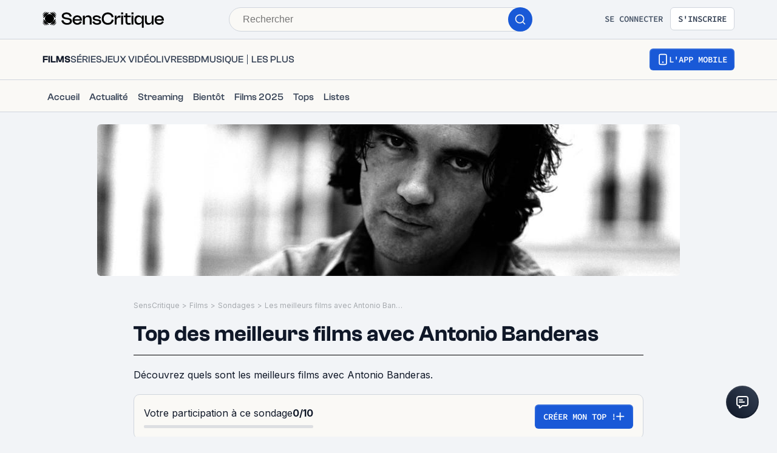

--- FILE ---
content_type: text/html; charset=utf-8
request_url: https://www.senscritique.com/top/resultats/les_meilleurs_films_avec_antonio_banderas/1032156
body_size: 67230
content:
<!DOCTYPE html><html lang="fr"><head><meta charSet="utf-8"/><meta name="viewport" content="width=device-width"/><meta name="robots" content="index,follow,max-snippet:-1"/><meta name="author" content="SensCritique"/><meta name="country" content="France"/><meta name="geo.position" content="48.8685823;2.3480648"/><meta name="geo.country" content="FR"/><meta name="ICBM" content="48.8685823,2.3480648"/><meta property="fb:pages" content="127524802986"/><link href="/app-icons/apple-touch-icon-57x57.png" rel="apple-touch-icon" sizes="57x57"/><link href="/app-icons/apple-touch-icon-60x60.png" rel="apple-touch-icon" sizes="60x60"/><link href="/app-icons/apple-touch-icon-72x72.png" rel="apple-touch-icon" sizes="72x72"/><link href="/app-icons/apple-touch-icon-76x76.png" rel="apple-touch-icon" sizes="76x76"/><link href="/app-icons/apple-touch-icon-114x114.png" rel="apple-touch-icon" sizes="114x114"/><link href="/app-icons/apple-touch-icon-120x120.png" rel="apple-touch-icon" sizes="120x120"/><link href="/app-icons/apple-touch-icon-144x144.png" rel="apple-touch-icon" sizes="144x144"/><link href="/app-icons/apple-touch-icon-152x152.png" rel="apple-touch-icon" sizes="152x152"/><link href="/app-icons/apple-touch-icon-180x180.png" rel="apple-touch-icon" sizes="180x180"/><link href="/app-icons/favicon-16x16.png" rel="icon" sizes="16x16" type="image/png"/><link href="/app-icons/favicon-32x32.png" rel="icon" sizes="32x32" type="image/png"/><link href="/app-icons/android-chrome-192x192.png" rel="shortcut icon" sizes="192x192" type="image/png"/><link href="/app-icons/android-chrome-256x256.png" rel="shortcut icon" sizes="256x256" type="image/png"/><link href="/site.webmanifest" rel="manifest"/><link color="#5bbad5" href="/safari-pinned-tab.svg" rel="mask-icon"/><meta content="#ffffff" name="theme-color"/><meta content="app-id=1189602068" name="apple-itunes-app"/><meta property="og:site_name" content="SensCritique"/><meta name="twitter:site" content="@SensCritique"/><meta name="twitter:card" content="summary_large_image"/><link rel="canonical" href="https://www.senscritique.com/top/resultats/les_meilleurs_films_avec_antonio_banderas/1032156"/><title>Top des meilleurs films avec Antonio Banderas</title><meta content="https://media.senscritique.com/media/media/000011722433/1200x600/cover.jpg" property="og:image"/><meta content="https://media.senscritique.com/media/media/000011722433/1200x600/cover.jpg" name="twitter:image"/><meta property="og:title" content="Top des meilleurs films avec Antonio Banderas"/><meta name="twitter:title" content="Top des meilleurs films avec Antonio Banderas"/><script type="application/ld+json">{"@context":"http://schema.org","@type":"ItemList","itemListElement":[{"@type":"ListItem","position":1,"url":"https://www.senscritique.com/film/entretien_avec_un_vampire/444010"},{"@type":"ListItem","position":2,"url":"https://www.senscritique.com/film/le_masque_de_zorro/366087"},{"@type":"ListItem","position":3,"url":"https://www.senscritique.com/film/philadelphia/444876"},{"@type":"ListItem","position":4,"url":"https://www.senscritique.com/film/la_piel_que_habito/493814"},{"@type":"ListItem","position":5,"url":"https://www.senscritique.com/film/desperado/455572"},{"@type":"ListItem","position":6,"url":"https://www.senscritique.com/film/shrek_2/477749"},{"@type":"ListItem","position":7,"url":"https://www.senscritique.com/film/le_13eme_guerrier/387127"},{"@type":"ListItem","position":8,"url":"https://www.senscritique.com/film/douleur_et_gloire/32119914"},{"@type":"ListItem","position":9,"url":"https://www.senscritique.com/film/la_legende_de_zorro/376619"},{"@type":"ListItem","position":10,"url":"https://www.senscritique.com/film/attache_moi/455290"},{"@type":"ListItem","position":11,"url":"https://www.senscritique.com/film/indiana_jones_et_le_cadran_de_la_destinee/11900234"},{"@type":"ListItem","position":12,"url":"https://www.senscritique.com/film/femmes_au_bord_de_la_crise_de_nerfs/477486"},{"@type":"ListItem","position":13,"url":"https://www.senscritique.com/film/expendables_3/8194746"},{"@type":"ListItem","position":14,"url":"https://www.senscritique.com/film/frida/409554"},{"@type":"ListItem","position":15,"url":"https://www.senscritique.com/film/assassins/470649"},{"@type":"ListItem","position":16,"url":"https://www.senscritique.com/film/shrek_le_troisieme/394956"},{"@type":"ListItem","position":17,"url":"https://www.senscritique.com/film/uncharted/461150"},{"@type":"ListItem","position":18,"url":"https://www.senscritique.com/film/desperado_2_il_etait_une_fois_au_mexique/429901"},{"@type":"ListItem","position":19,"url":"https://www.senscritique.com/film/machete_kills/482850"},{"@type":"ListItem","position":20,"url":"https://www.senscritique.com/film/le_chat_potte/401962"},{"@type":"ListItem","position":21,"url":"https://www.senscritique.com/film/shrek_4_il_etait_une_fin/465131"},{"@type":"ListItem","position":22,"url":"https://www.senscritique.com/film/spy_kids/378498"},{"@type":"ListItem","position":23,"url":"https://www.senscritique.com/film/le_chat_potte_2_la_derniere_quete/11528908"},{"@type":"ListItem","position":24,"url":"https://www.senscritique.com/film/groom_service/408760"},{"@type":"ListItem","position":25,"url":"https://www.senscritique.com/film/femme_fatale/408473"}]}</script><meta name="description" content="Découvrez quels sont les meilleurs films avec Antonio Banderas."/><meta property="og:description" content="Découvrez quels sont les meilleurs films avec Antonio Banderas."/><meta name="twitter:description" content="Découvrez quels sont les meilleurs films avec Antonio Banderas."/><link rel="preload" as="image" href="https://media.senscritique.com/media/media/000011722433/960x250/cover.jpg"/><link rel="preload" href="https://media.senscritique.com/media/000014089088/300/entretien_avec_un_vampire.jpg" as="image" fetchpriority="high"/><link rel="preload" href="/application/pub/application-desktop.png" as="image" fetchpriority="high"/><meta name="next-head-count" content="42"/><link rel="preconnect" href="https://apollo.senscritique.com"/><link rel="preload" href="/_next/static/css/461feb534857e061.css" as="style"/><link rel="stylesheet" href="/_next/static/css/461feb534857e061.css" data-n-g=""/><noscript data-n-css=""></noscript><script defer="" nomodule="" src="/_next/static/chunks/polyfills-42372ed130431b0a.js" type="0b367e63ddc9ae6c254a8c79-text/javascript"></script><script defer="" src="/_next/static/chunks/4151.c0b616843eae1a25.js" type="0b367e63ddc9ae6c254a8c79-text/javascript"></script><script defer="" src="/_next/static/chunks/551.6ac20cb4fa7e2495.js" type="0b367e63ddc9ae6c254a8c79-text/javascript"></script><script defer="" src="/_next/static/chunks/2429.80325ac6968938a1.js" type="0b367e63ddc9ae6c254a8c79-text/javascript"></script><script defer="" src="/_next/static/chunks/5840.c731018bfa659eff.js" type="0b367e63ddc9ae6c254a8c79-text/javascript"></script><script src="/_next/static/chunks/webpack-f1e4ab8404d2c959.js" defer="" type="0b367e63ddc9ae6c254a8c79-text/javascript"></script><script src="/_next/static/chunks/framework-945b357d4a851f4b.js" defer="" type="0b367e63ddc9ae6c254a8c79-text/javascript"></script><script src="/_next/static/chunks/main-02af76c5071b95be.js" defer="" type="0b367e63ddc9ae6c254a8c79-text/javascript"></script><script src="/_next/static/chunks/pages/_app-b950b7c7fa932336.js" defer="" type="0b367e63ddc9ae6c254a8c79-text/javascript"></script><script src="/_next/static/chunks/1664-9b8ca4ecc35d08d1.js" defer="" type="0b367e63ddc9ae6c254a8c79-text/javascript"></script><script src="/_next/static/chunks/7536-992b6f82c1c1b483.js" defer="" type="0b367e63ddc9ae6c254a8c79-text/javascript"></script><script src="/_next/static/chunks/6812-c14997691c69d52a.js" defer="" type="0b367e63ddc9ae6c254a8c79-text/javascript"></script><script src="/_next/static/chunks/5675-85ca61a982b2c926.js" defer="" type="0b367e63ddc9ae6c254a8c79-text/javascript"></script><script src="/_next/static/chunks/8691-8b753823657f7353.js" defer="" type="0b367e63ddc9ae6c254a8c79-text/javascript"></script><script src="/_next/static/chunks/9755-20a7dc70026dc6c7.js" defer="" type="0b367e63ddc9ae6c254a8c79-text/javascript"></script><script src="/_next/static/chunks/6416-eb3c29820ed786e5.js" defer="" type="0b367e63ddc9ae6c254a8c79-text/javascript"></script><script src="/_next/static/chunks/7920-afb91cb505fd9859.js" defer="" type="0b367e63ddc9ae6c254a8c79-text/javascript"></script><script src="/_next/static/chunks/2860-ab5b1465ebcba6a9.js" defer="" type="0b367e63ddc9ae6c254a8c79-text/javascript"></script><script src="/_next/static/chunks/7027-7cb0403cdeccc6f7.js" defer="" type="0b367e63ddc9ae6c254a8c79-text/javascript"></script><script src="/_next/static/chunks/2229-c6b4520f821e5950.js" defer="" type="0b367e63ddc9ae6c254a8c79-text/javascript"></script><script src="/_next/static/chunks/9322-868313333240d935.js" defer="" type="0b367e63ddc9ae6c254a8c79-text/javascript"></script><script src="/_next/static/chunks/231-08f3990dacdbf90e.js" defer="" type="0b367e63ddc9ae6c254a8c79-text/javascript"></script><script src="/_next/static/chunks/9408-395b52f317e20355.js" defer="" type="0b367e63ddc9ae6c254a8c79-text/javascript"></script><script src="/_next/static/chunks/3794-5c4e3ba552dcbdbf.js" defer="" type="0b367e63ddc9ae6c254a8c79-text/javascript"></script><script src="/_next/static/chunks/9690-611d6079e8b2ed65.js" defer="" type="0b367e63ddc9ae6c254a8c79-text/javascript"></script><script src="/_next/static/chunks/1705-e6b76726718da192.js" defer="" type="0b367e63ddc9ae6c254a8c79-text/javascript"></script><script src="/_next/static/chunks/4392-97be413be4456319.js" defer="" type="0b367e63ddc9ae6c254a8c79-text/javascript"></script><script src="/_next/static/chunks/3337-0b8ed83bcb6f8631.js" defer="" type="0b367e63ddc9ae6c254a8c79-text/javascript"></script><script src="/_next/static/chunks/3460-4d75a8a8f8dfa25f.js" defer="" type="0b367e63ddc9ae6c254a8c79-text/javascript"></script><script src="/_next/static/chunks/pages/top/resultats/%5Bslug%5D/%5Bid%5D-22dc189e5b76add0.js" defer="" type="0b367e63ddc9ae6c254a8c79-text/javascript"></script><script src="/_next/static/43HhkGoDytnTC9O_-07fE/_buildManifest.js" defer="" type="0b367e63ddc9ae6c254a8c79-text/javascript"></script><script src="/_next/static/43HhkGoDytnTC9O_-07fE/_ssgManifest.js" defer="" type="0b367e63ddc9ae6c254a8c79-text/javascript"></script><style data-styled="" data-styled-version="6.1.13">.hgVBYE{margin:0 auto 0;max-width:auto;position:relative;}/*!sc*/
data-styled.g1[id="sc-14c18770-0"]{content:"hgVBYE,"}/*!sc*/
.tFaeB{font-size:16px;line-height:24px;color:#101828;margin:0;font-family:var(--font-inter);font-weight:400;}/*!sc*/
.tFaeB a{color:#2083F6;}/*!sc*/
.cdFOkN{font-size:14px;line-height:20px;color:#101828;margin:0;font-family:var(--font-inter);font-weight:600;}/*!sc*/
.cdFOkN a{color:#2083F6;}/*!sc*/
.fvgPuG{font-size:12px;line-height:18px;color:#101828;margin:0;font-family:var(--font-inter);font-weight:400;}/*!sc*/
.fvgPuG a{color:#2083F6;}/*!sc*/
.tFaey{font-size:16px;line-height:24px;color:#101828;margin:0;font-family:var(--font-inter);font-weight:700;}/*!sc*/
.tFaey a{color:#2083F6;}/*!sc*/
.bZInWI{font-size:24px;line-height:30px;color:#101828;margin:0;font-family:var(--font-inter);font-weight:600;}/*!sc*/
.bZInWI a{color:inherit;}/*!sc*/
.cdFOkL{font-size:14px;line-height:20px;color:#101828;margin:0;font-family:var(--font-inter);font-weight:400;}/*!sc*/
.cdFOkL a{color:#2083F6;}/*!sc*/
.kwbHO{font-size:14px;line-height:20px;margin:0;font-family:var(--font-inter);font-weight:400;}/*!sc*/
.kwbHO a{color:#2083F6;}/*!sc*/
.tFaeA{font-size:16px;line-height:24px;color:#101828;margin:0;font-family:var(--font-inter);font-weight:500;}/*!sc*/
.tFaeA a{color:#2083F6;}/*!sc*/
.kuNzEW{font-size:16px;line-height:24px;color:#F5F5F6;margin:0;font-family:var(--font-inter);font-weight:500;}/*!sc*/
.kuNzEW a{color:#2083F6;}/*!sc*/
.guEVjz{font-size:14px;line-height:20px;color:#F5F5F6;margin:0;font-family:var(--font-inter);font-weight:600;}/*!sc*/
.guEVjz a{color:#2083F6;}/*!sc*/
.kuNzEX{font-size:16px;line-height:24px;color:#F5F5F6;margin:0;font-family:var(--font-inter);font-weight:400;}/*!sc*/
.kuNzEX a{color:#2083F6;}/*!sc*/
data-styled.g2[id="sc-f84047c3-0"]{content:"tFaeB,cdFOkN,fvgPuG,tFaey,bZInWI,cdFOkL,kwbHO,tFaeA,kuNzEW,guEVjz,kuNzEX,"}/*!sc*/
.cgWFLw{font-size:16px;line-height:24px;color:#101828;margin:0;font-family:var(--font-clashGrotesk);font-weight:600;}/*!sc*/
.cgWFLw a{color:#2083F6;}/*!sc*/
.cgWFLv{font-size:16px;line-height:24px;color:#101828;margin:0;font-family:var(--font-clashGrotesk);font-weight:500;}/*!sc*/
.cgWFLv a{color:#2083F6;}/*!sc*/
.cgWFLu{font-size:16px;line-height:24px;color:#101828;margin:0;font-family:var(--font-clashGrotesk);font-weight:400;}/*!sc*/
.cgWFLu a{color:#2083F6;}/*!sc*/
.hFiATf{font-size:30px;line-height:32px;color:#101828;margin:0;font-family:var(--font-clashGrotesk);font-weight:600;}/*!sc*/
.hFiATf a{color:#2083F6;}/*!sc*/
.ezSuwK{font-size:24px;line-height:30px;color:#F5F5F6;margin:0;font-family:var(--font-clashGrotesk);font-weight:600;}/*!sc*/
.ezSuwK a{color:#2083F6;}/*!sc*/
.xhHVv{font-size:24px;line-height:30px;color:#101828;margin:0;font-family:var(--font-clashGrotesk);font-weight:600;}/*!sc*/
.xhHVv a{color:inherit;}/*!sc*/
.gxTFJS{font-size:16px;line-height:24px;color:#F5F5F6;margin:0;font-family:var(--font-clashGrotesk);font-weight:600;}/*!sc*/
.gxTFJS a{color:#2083F6;}/*!sc*/
data-styled.g3[id="sc-f84047c3-1"]{content:"cgWFLw,cgWFLv,cgWFLu,hFiATf,ezSuwK,xhHVv,gxTFJS,"}/*!sc*/
.ggPxmP{margin-bottom:40px;width:100%;}/*!sc*/
.ggPxog{margin-bottom:12px;width:100%;}/*!sc*/
.ggPxmV{margin-bottom:20px;width:100%;}/*!sc*/
.kUxxNP{width:100%;}/*!sc*/
.ggPxla{margin-bottom:45px;width:100%;}/*!sc*/
data-styled.g16[id="sc-f52bf7ce-0"]{content:"ggPxmP,ggPxog,ggPxmV,kUxxNP,ggPxla,"}/*!sc*/
.gRlYlM{align-items:center;display:flex;justify-content:center;margin-top:25px;}/*!sc*/
data-styled.g17[id="sc-d2f2208d-0"]{content:"gRlYlM,"}/*!sc*/
.kerBeY{color:#1959D7;}/*!sc*/
.iruLLh{color:#1959D7;}/*!sc*/
.iruLLh:hover{text-decoration:underline;}/*!sc*/
data-styled.g18[id="sc-d9336e28-0"]{content:"kerBeY,iruLLh,"}/*!sc*/
.gfTNTa{color:#1A1A1A;}/*!sc*/
data-styled.g19[id="sc-d9336e28-1"]{content:"gfTNTa,"}/*!sc*/
.dmagXz{display:block;}/*!sc*/
data-styled.g22[id="sc-ed82e5ae-0"]{content:"dmagXz,"}/*!sc*/
.cnxonZ{max-width:230px;overflow:hidden;text-overflow:ellipsis;white-space:nowrap;color:#A6AAAF;display:inline-block;}/*!sc*/
data-styled.g23[id="sc-ed82e5ae-1"]{content:"cnxonZ,"}/*!sc*/
.fxdlbO{padding:0 4px 0 4px;}/*!sc*/
data-styled.g24[id="sc-ed82e5ae-2"]{content:"fxdlbO,"}/*!sc*/
.gnGvza{display:block;flex:auto;margin:0;padding:0;min-width:0;}/*!sc*/
@media (min-width:1081px){.gnGvza{padding:0 20px;}}/*!sc*/
@media (min-width:1140px){.gnGvza{padding:0 170px 0 170px;}}/*!sc*/
.dofCKu{display:block;flex:auto;margin:0;padding:0;min-width:0;}/*!sc*/
@media (min-width:1081px){.dofCKu{padding:0 20px;}}/*!sc*/
@media (min-width:1140px){.dofCKu{padding:0 20px 0 20px;}}/*!sc*/
data-styled.g25[id="sc-14e274ff-0"]{content:"gnGvza,dofCKu,"}/*!sc*/
.iYFYsU{background-color:transparent;display:block;width:100%;}/*!sc*/
data-styled.g26[id="sc-88ea37bc-0"]{content:"iYFYsU,"}/*!sc*/
.dJwpMk{margin:0 auto;max-width:100%;padding:0 20px;width:100%;}/*!sc*/
@media (min-width: 769px){.dJwpMk{max-width:1180px;padding:0 20px;}}/*!sc*/
data-styled.g27[id="sc-9096b87d-0"]{content:"dJwpMk,"}/*!sc*/
.jNtrde{display:block;flex:auto;margin:0;}/*!sc*/
@media (min-width: 811px){.jNtrde{display:flex;}}/*!sc*/
@media (min-width: 1025px){.jNtrde{display:flex;margin-left:-20px;margin-right:-20px;}}/*!sc*/
data-styled.g28[id="sc-9096b87d-1"]{content:"jNtrde,"}/*!sc*/
.fzUKEN{display:flex;gap:16px;}/*!sc*/
data-styled.g29[id="sc-bb1caac0-0"]{content:"fzUKEN,"}/*!sc*/
.fDWFvI{position:fixed;bottom:15px;right:10px;z-index:10;}/*!sc*/
@media (min-width: 414px){.fDWFvI{position:relative;bottom:0;right:0;}}/*!sc*/
data-styled.g30[id="sc-ed3599c7-0"]{content:"fDWFvI,"}/*!sc*/
.jstMMl{border:none;padding:0;cursor:pointer;display:flex;align-items:center;justify-content:center;width:54px;height:54px;border-radius:50%;background:linear-gradient(180deg,#3a4353 0%,#101828 100%);}/*!sc*/
.jstMMl:active{background:#1959d7;}/*!sc*/
.jstMMl:focus{background:#1959d7;}/*!sc*/
data-styled.g31[id="sc-ed3599c7-1"]{content:"jstMMl,"}/*!sc*/
.jxqDea{width:50px;height:50px;display:flex;align-items:center;justify-content:center;border-radius:50%;background:linear-gradient(45deg,#101828 0%,#344054 100%);}/*!sc*/
data-styled.g32[id="sc-ed3599c7-2"]{content:"jxqDea,"}/*!sc*/
.ZpnqK{padding:8px 12px;align-items:center;background:transparent;border-radius:6px;cursor:pointer;display:flex;justify-content:center;max-width:none;text-align:center;position:relative;text-transform:uppercase;font-family:var(--font-sourceCodePro);font-weight:600;gap:6px;background:linear-gradient(#356DDC,#1A5AD7);color:#FFFFFF;width:auto;}/*!sc*/
.ZpnqK span{font-size:14px;line-height:20px;}/*!sc*/
.ZpnqK:focus{outline:2px solid #1959D7;outline-offset:2px;}/*!sc*/
.ZpnqK.variant-destructive:focus{outline:2px solid #F04438;}/*!sc*/
@media (min-width: 769px){.ZpnqK{max-width:100%;}}/*!sc*/
.ZpnqK:before{content:'';position:absolute;top:2px;left:2px;bottom:2px;right:2px;border-radius:4px;background:#1959D7;}/*!sc*/
.ZpnqK:hover{border-width:2px;background:linear-gradient( #3061be,#144BB5 );}/*!sc*/
.ZpnqK:hover:before{background:#144BB5;}/*!sc*/
.ZpnqK:disabled{background:#F2F4F7;color:#667085;}/*!sc*/
.ZpnqK:disabled span{color:#667085;}/*!sc*/
.ZpnqK:disabled:before{background:#F2F4F7;}/*!sc*/
.ZpnqK span{color:#FFFFFF;position:relative;}/*!sc*/
.ZpnqK span.hoverText{display:none;}/*!sc*/
@media (min-width: 769px){.ZpnqK{width:auto;}.ZpnqK:hover span.hoverText{display:none;}.ZpnqK:hover span.currentText{display:flex;}}/*!sc*/
.gZnXZF{padding:10px 14px;align-items:center;background:transparent;border-radius:6px;cursor:pointer;display:flex;justify-content:center;max-width:none;text-align:center;position:relative;text-transform:uppercase;font-family:var(--font-sourceCodePro);font-weight:600;gap:6px;background:linear-gradient(#356DDC,#1A5AD7);color:#FFFFFF;width:auto;}/*!sc*/
.gZnXZF span{font-size:14px;line-height:20px;}/*!sc*/
.gZnXZF:focus{outline:2px solid #1959D7;outline-offset:2px;}/*!sc*/
.gZnXZF.variant-destructive:focus{outline:2px solid #F04438;}/*!sc*/
@media (min-width: 769px){.gZnXZF{max-width:100%;}}/*!sc*/
.gZnXZF:before{content:'';position:absolute;top:2px;left:2px;bottom:2px;right:2px;border-radius:4px;background:#1959D7;}/*!sc*/
.gZnXZF:hover{border-width:2px;background:linear-gradient( #3061be,#144BB5 );}/*!sc*/
.gZnXZF:hover:before{background:#144BB5;}/*!sc*/
.gZnXZF:disabled{background:#F2F4F7;color:#667085;}/*!sc*/
.gZnXZF:disabled span{color:#667085;}/*!sc*/
.gZnXZF:disabled:before{background:#F2F4F7;}/*!sc*/
.gZnXZF span{color:#FFFFFF;position:relative;}/*!sc*/
.gZnXZF span.hoverText{display:none;}/*!sc*/
@media (min-width: 769px){.gZnXZF{width:auto;}.gZnXZF:hover span.hoverText{display:none;}.gZnXZF:hover span.currentText{display:flex;}}/*!sc*/
.llRqqm{padding:16px 22px;align-items:center;background:transparent;border-radius:6px;cursor:pointer;display:flex;justify-content:center;max-width:none;text-align:center;position:relative;text-transform:uppercase;font-family:var(--font-sourceCodePro);font-weight:600;gap:6px;background:linear-gradient(#356DDC,#1A5AD7);color:#FFFFFF;width:auto;}/*!sc*/
.llRqqm span{font-size:18px;line-height:28px;}/*!sc*/
.llRqqm:focus{outline:2px solid #1959D7;outline-offset:2px;}/*!sc*/
.llRqqm.variant-destructive:focus{outline:2px solid #F04438;}/*!sc*/
@media (min-width: 769px){.llRqqm{max-width:100%;}}/*!sc*/
.llRqqm:before{content:'';position:absolute;top:2px;left:2px;bottom:2px;right:2px;border-radius:4px;background:#1959D7;}/*!sc*/
.llRqqm:hover{border-width:2px;background:linear-gradient( #3061be,#144BB5 );}/*!sc*/
.llRqqm:hover:before{background:#144BB5;}/*!sc*/
.llRqqm:disabled{background:#F2F4F7;color:#667085;}/*!sc*/
.llRqqm:disabled span{color:#667085;}/*!sc*/
.llRqqm:disabled:before{background:#F2F4F7;}/*!sc*/
.llRqqm span{color:#FFFFFF;position:relative;}/*!sc*/
.llRqqm span.hoverText{display:none;}/*!sc*/
@media (min-width: 769px){.llRqqm{width:auto;}.llRqqm:hover span.hoverText{display:none;}.llRqqm:hover span.currentText{display:flex;}}/*!sc*/
data-styled.g35[id="sc-f2315a90-0"]{content:"ZpnqK,gZnXZF,llRqqm,"}/*!sc*/
.iKgzCM{padding:8px 12px;align-items:center;background:transparent;border-radius:6px;cursor:pointer;display:flex;justify-content:center;max-width:none;text-align:center;position:relative;text-transform:uppercase;font-family:var(--font-sourceCodePro);font-weight:600;gap:6px;background-color:#FFFFFF;color:#344054;border:1px solid #D0D5DD;width:auto;}/*!sc*/
.iKgzCM span{font-size:14px;line-height:20px;}/*!sc*/
.iKgzCM:focus{outline:2px solid #1959D7;outline-offset:2px;}/*!sc*/
.iKgzCM.variant-destructive:focus{outline:2px solid #F04438;}/*!sc*/
@media (min-width: 769px){.iKgzCM{max-width:100%;}}/*!sc*/
.iKgzCM span{color:#344054;}/*!sc*/
.iKgzCM:hover{background-color:#FAF9F6;}/*!sc*/
.iKgzCM:disabled{background-color:#F2F4F7;border-color:#E4E7EC;}/*!sc*/
.iKgzCM.variant-destructive{background-color:#FFFFFF;border:1px solid #FDA29B;}/*!sc*/
.iKgzCM.variant-destructive span{color:#B42318;}/*!sc*/
.iKgzCM.variant-destructive:hover{background-color:#FEF3F2;color:#912018;border:1px solid #FDA29B;}/*!sc*/
.iKgzCM.variant-destructive:disabled{background-color:#F2F4F7;border-color:#E4E7EC;}/*!sc*/
@media (min-width: 769px){.iKgzCM{width:auto;}.iKgzCM:hover span.hoverText{display:none;}.iKgzCM:hover span.currentText{display:flex;}}/*!sc*/
data-styled.g36[id="sc-f2315a90-1"]{content:"iKgzCM,"}/*!sc*/
.ibAjUU{padding:10px 14px;align-items:center;background:transparent;border-radius:6px;cursor:pointer;display:flex;justify-content:center;max-width:none;text-align:center;position:relative;text-transform:uppercase;font-family:var(--font-sourceCodePro);font-weight:600;gap:6px;background-color:transparent;color:#CECFD2;padding:0;}/*!sc*/
.ibAjUU span{font-size:14px;line-height:20px;}/*!sc*/
.ibAjUU:focus{outline:2px solid #1959D7;outline-offset:2px;}/*!sc*/
.ibAjUU.variant-destructive:focus{outline:2px solid #F04438;}/*!sc*/
@media (min-width: 769px){.ibAjUU{max-width:100%;}}/*!sc*/
.ibAjUU span{color:#CECFD2;}/*!sc*/
data-styled.g37[id="sc-f2315a90-2"]{content:"ibAjUU,"}/*!sc*/
.gVBHtf{padding:8px 12px;align-items:center;background:transparent;border-radius:6px;cursor:pointer;display:flex;justify-content:center;max-width:none;text-align:center;position:relative;text-transform:uppercase;font-family:var(--font-sourceCodePro);font-weight:600;gap:6px;display:flex;gap:6px;}/*!sc*/
.gVBHtf span{font-size:14px;line-height:20px;}/*!sc*/
.gVBHtf:focus{outline:2px solid #1959D7;outline-offset:2px;}/*!sc*/
.gVBHtf.variant-destructive:focus{outline:2px solid #F04438;}/*!sc*/
@media (min-width: 769px){.gVBHtf{max-width:100%;}}/*!sc*/
.gVBHtf span{align-items:center;color:#475467;display:flex;}/*!sc*/
.gVBHtf span.hoverText{display:none;}/*!sc*/
.gVBHtf:hover{background-color:#FAF9F6;}/*!sc*/
.gVBHtf:disabled{background-color:transparent;color:#667085;}/*!sc*/
.gVBHtf:disabled span{color:#667085;}/*!sc*/
data-styled.g38[id="sc-f2315a90-3"]{content:"gVBHtf,"}/*!sc*/
.bhoEiT{position:relative;display:flex;}/*!sc*/
data-styled.g41[id="sc-f2315a90-6"]{content:"bhoEiT,"}/*!sc*/
.khyZSq{font-family:var(--font-sourceCodePro);font-weight:600;}/*!sc*/
data-styled.g43[id="sc-f2315a90-8"]{content:"khyZSq,"}/*!sc*/
.jRskVz{display:flex;gap:16px;}/*!sc*/
data-styled.g44[id="sc-837d0715-0"]{content:"jRskVz,"}/*!sc*/
.ioMWfa{display:flex;align-items:baseline;gap:8px;padding:7px 12px;border:1px solid #FFFFFF;border-radius:4px;}/*!sc*/
.ioMWfa:hover{background-color:#1F242F;}/*!sc*/
data-styled.g45[id="sc-837d0715-1"]{content:"ioMWfa,"}/*!sc*/
.iZRYsd{display:flex;flex-direction:column;gap:16px;background-color:#161B26;border-radius:8px;border:2px solid #333741;padding:24px 24px 0 24px;}/*!sc*/
@media (min-width: 1025px){.iZRYsd{flex-direction:row;padding:0;}}/*!sc*/
data-styled.g46[id="sc-acd60cef-0"]{content:"iZRYsd,"}/*!sc*/
.rTpul{display:flex;flex-direction:column;gap:20px;align-items:flex-start;}/*!sc*/
@media (min-width: 1025px){.rTpul{margin:38px 0 0 53px;}}/*!sc*/
@media (min-width: 414px){.rTpul{flex:1 1 0;}}/*!sc*/
data-styled.g47[id="sc-acd60cef-1"]{content:"rTpul,"}/*!sc*/
.jHnYiD{display:flex;flex-direction:column;gap:8px;}/*!sc*/
.jHnYiD .sc-f84047c3-1{color:#F5F5F6;font-size:24px;line-height:28px;}/*!sc*/
@media (min-width: 414px){.jHnYiD .sc-f84047c3-1{font-size:30px;line-height:32px;}}/*!sc*/
.jHnYiD .sc-f84047c3-0{color:#CECFD2;font-size:16px;line-height:24px;}/*!sc*/
data-styled.g48[id="sc-acd60cef-2"]{content:"jHnYiD,"}/*!sc*/
.dkGrjY{position:relative;width:100%;height:150px;}/*!sc*/
@media (min-width: 375px){.dkGrjY{height:185px;}}/*!sc*/
@media (min-width: 1025px){.dkGrjY{height:300px;flex:1 1 0;display:flex;justify-content:center;}}/*!sc*/
data-styled.g49[id="sc-acd60cef-3"]{content:"dkGrjY,"}/*!sc*/
.BYLXY{display:flex;flex-direction:column;}/*!sc*/
@media (min-width: 375px){.BYLXY{flex-direction:row;}}/*!sc*/
data-styled.g50[id="sc-acd60cef-4"]{content:"BYLXY,"}/*!sc*/
.jIOwwZ{align-items:center;display:flex;flex-direction:column;width:100%;align-items:flex-start;gap:20px;}/*!sc*/
data-styled.g51[id="sc-4f506908-0"]{content:"jIOwwZ,"}/*!sc*/
.tldVn{display:grid;grid-gap:8px;}/*!sc*/
@media (min-width: 769px){.tldVn{align-items:flex-start;display:flex;flex-direction:column;width:auto;}}/*!sc*/
data-styled.g52[id="sc-4f506908-1"]{content:"tldVn,"}/*!sc*/
.eCwTec{cursor:pointer;}/*!sc*/
data-styled.g53[id="sc-4f506908-2"]{content:"eCwTec,"}/*!sc*/
.kEnTXt{display:flex;flex-direction:column;}/*!sc*/
data-styled.g54[id="sc-4f506908-3"]{content:"kEnTXt,"}/*!sc*/
.ejLPGH{color:#F5F5F6;font-size:16px;line-height:24px;}/*!sc*/
data-styled.g55[id="sc-4f506908-4"]{content:"ejLPGH,"}/*!sc*/
.cbTnyA{display:grid;grid-template-columns:repeat(2,1fr);margin-bottom:40px;width:100%;grid-gap:16px;}/*!sc*/
@media (min-width: 769px){.cbTnyA{border-bottom:none;column-gap:12px;display:grid;grid-template-columns:repeat(6,1fr);margin-bottom:48px;}}/*!sc*/
data-styled.g56[id="sc-4f506908-5"]{content:"cbTnyA,"}/*!sc*/
.wRsFk{color:#CECFD2;font-size:16px;line-height:24px;}/*!sc*/
data-styled.g57[id="sc-4f506908-6"]{content:"wRsFk,"}/*!sc*/
.fxjgTW{color:#F5F5F6;font-size:24px;line-height:28px;margin-bottom:4px;}/*!sc*/
data-styled.g58[id="sc-4f506908-7"]{content:"fxjgTW,"}/*!sc*/
.bXFjkC{align-items:center;display:flex;flex-direction:row;justify-content:space-between;width:100%;}/*!sc*/
@media (min-width: 769px){.bXFjkC{flex-direction:row;justify-content:space-between;margin-bottom:48px;}}/*!sc*/
data-styled.g59[id="sc-4f506908-8"]{content:"bXFjkC,"}/*!sc*/
.eGesay{color:#CECFD2;display:flex;flex-direction:column;gap:12px;}/*!sc*/
.eGesay a{color:#CECFD2;}/*!sc*/
@media (min-width: 769px){.eGesay{flex-direction:row;justify-content:flex-start;margin-bottom:0;}}/*!sc*/
data-styled.g60[id="sc-4f506908-9"]{content:"eGesay,"}/*!sc*/
.ivpekb{align-items:center;background-color:#070A12;bottom:0;display:flex;flex-direction:column;margin-bottom:-45px;padding:40px 0 40px 0;position:relative;width:100%;}/*!sc*/
data-styled.g61[id="sc-4f506908-10"]{content:"ivpekb,"}/*!sc*/
.dZqrKA{display:flex;flex-direction:row;gap:20px;margin-bottom:20px;}/*!sc*/
@media (min-width: 769px){.dZqrKA{gap:8px;margin-bottom:0px;}}/*!sc*/
data-styled.g62[id="sc-4f506908-11"]{content:"dZqrKA,"}/*!sc*/
.dprmHe{display:flex;flex-direction:row;justify-content:center;}/*!sc*/
@media (min-width: 769px){.dprmHe{align-items:flex-start;justify-content:flex-start;}}/*!sc*/
data-styled.g63[id="sc-4f506908-12"]{content:"dprmHe,"}/*!sc*/
@media (min-width: 769px){.fEByNU{align-items:center;display:grid;grid-gap:8px;position:fixed;right:30px;bottom:30px;}}/*!sc*/
data-styled.g64[id="sc-4f506908-13"]{content:"fEByNU,"}/*!sc*/
.dMrucP{margin-bottom:48px;}/*!sc*/
data-styled.g66[id="sc-4f506908-15"]{content:"dMrucP,"}/*!sc*/
.cudWCo{align-items:center;background:#FFFFFF;border-radius:50%;color:#FFFFFF;display:flex;flex-direction:row;font-family:'Sora',sans-serif;font-size:24px;font-weight:600;height:40px;justify-content:center;line-height:24px;width:40px;background:rgba(26,26,26,0.7);border-radius:1px;color:#FFFFFF;font-size:14px;font-weight:600;height:30px;width:53px;border:none;color:#2FC46F;border-color:#2FC46F;background:transparent;backdrop-filter:none;-webkit-backdrop-filter:none;height:auto;width:auto;gap:6px;}/*!sc*/
.cudWCo .sc-f84047c3-1{font-size:20px;line-height:20px;}/*!sc*/
@media (min-width: 414px){.cudWCo .sc-f84047c3-1{font-size:20px;line-height:20px;}}/*!sc*/
.cudWCo .sc-f84047c3-1{color:#2FC46F;}/*!sc*/
.jUDJhH{align-items:center;background:#FFFFFF;border-radius:50%;color:#FFFFFF;display:flex;flex-direction:row;font-family:'Sora',sans-serif;font-size:24px;font-weight:600;height:40px;justify-content:center;line-height:24px;width:40px;background:rgba(26,26,26,0.7);border-radius:1px;color:#FFFFFF;font-size:14px;font-weight:600;height:30px;width:53px;border:none;color:#F5F5F6;border-color:#F5F5F6;background:transparent;backdrop-filter:none;-webkit-backdrop-filter:none;height:auto;width:auto;gap:6px;}/*!sc*/
.jUDJhH .sc-f84047c3-1{font-size:20px;line-height:20px;}/*!sc*/
@media (min-width: 414px){.jUDJhH .sc-f84047c3-1{font-size:20px;line-height:20px;}}/*!sc*/
.jUDJhH .sc-f84047c3-1{color:#F5F5F6;}/*!sc*/
data-styled.g98[id="sc-6a26fe8d-5"]{content:"cudWCo,jUDJhH,"}/*!sc*/
.iemcTk{position:relative;height:auto;width:147.98160449667859px;}/*!sc*/
.XWTcU{position:relative;height:auto;width:133.33333333333334px;}/*!sc*/
.GpiOl{position:relative;height:auto;width:146.84287812041117px;}/*!sc*/
.gWDSXw{position:relative;height:auto;width:150px;}/*!sc*/
.ivVkZW{position:relative;height:auto;width:141.09772423025436px;}/*!sc*/
.cuCpHG{position:relative;height:auto;width:139.14174252275683px;}/*!sc*/
.dWIxJa{position:relative;height:auto;width:147.05882352941177px;}/*!sc*/
.bqlgSq{position:relative;height:auto;width:146.34146341463415px;}/*!sc*/
data-styled.g123[id="sc-65be26a3-1"]{content:"iemcTk,XWTcU,GpiOl,gWDSXw,ivVkZW,cuCpHG,dWIxJa,bqlgSq,"}/*!sc*/
.elHPDL{position:relative;height:auto;width:147.98160449667859px;height:auto!important;display:flex;margin:0 auto;}/*!sc*/
.elHPDL div{height:auto!important;}/*!sc*/
.bqboKb{position:relative;height:auto;width:133.33333333333334px;height:auto!important;display:flex;margin:0 auto;}/*!sc*/
.bqboKb div{height:auto!important;}/*!sc*/
.jmFyUe{position:relative;height:auto;width:146.84287812041117px;height:auto!important;display:flex;margin:0 auto;}/*!sc*/
.jmFyUe div{height:auto!important;}/*!sc*/
.hOdzUv{position:relative;height:auto;width:150px;height:auto!important;display:flex;margin:0 auto;}/*!sc*/
.hOdzUv div{height:auto!important;}/*!sc*/
.fvrNBp{position:relative;height:auto;width:141.09772423025436px;height:auto!important;display:flex;margin:0 auto;}/*!sc*/
.fvrNBp div{height:auto!important;}/*!sc*/
.kvafsB{position:relative;height:auto;width:139.14174252275683px;height:auto!important;display:flex;margin:0 auto;}/*!sc*/
.kvafsB div{height:auto!important;}/*!sc*/
.jxYsOB{position:relative;height:auto;width:147.05882352941177px;height:auto!important;display:flex;margin:0 auto;}/*!sc*/
.jxYsOB div{height:auto!important;}/*!sc*/
.cnRbaN{position:relative;height:auto;width:146.34146341463415px;height:auto!important;display:flex;margin:0 auto;}/*!sc*/
.cnRbaN div{height:auto!important;}/*!sc*/
data-styled.g124[id="sc-65be26a3-2"]{content:"elHPDL,bqboKb,jmFyUe,hOdzUv,fvrNBp,kvafsB,jxYsOB,cnRbaN,"}/*!sc*/
.hUyHac{align-items:flex-start;object-fit:contain;width:100%;border-radius:2px;display:flex;margin:0 auto;}/*!sc*/
.hUyHac img{object-fit:contain;border-radius:2px;overflow:hidden;margin:0 auto;}/*!sc*/
data-styled.g132[id="sc-65be26a3-10"]{content:"hUyHac,"}/*!sc*/
.brchNp{align-items:center;display:grid;grid-template-columns:max-content 1fr;height:100%;cursor:pointer;padding:16px;background-color:#F2F4F7;border-top-left-radius:8px;border-top-right-radius:8px;}/*!sc*/
@media screen and (min-width:1024px){.brchNp{background:transparent;border-radius:0;padding:0;}.brchNp .sc-17010cc3-0{display:none;}.brchNp:hover .sc-17010cc3-0{display:block;}.brchNp .sc-17010cc3-0{transform:translateX(0);left:0;}.brchNp .sc-17010cc3-0>div>div:before{left:20px;}}/*!sc*/
.kGmchc{align-items:center;display:grid;grid-template-columns:max-content 1fr;height:100%;cursor:pointer;padding:16px;background-color:transparent;border-top-left-radius:0;border-top-right-radius:0;}/*!sc*/
@media screen and (min-width:1024px){.kGmchc{background:transparent;border-radius:0;padding:0;}.kGmchc .sc-17010cc3-0{display:none;}.kGmchc:hover .sc-17010cc3-0{display:block;}}/*!sc*/
data-styled.g201[id="sc-17010cc3-1"]{content:"brchNp,kGmchc,"}/*!sc*/
.keoEYm{align-items:center;color:#101828;display:flex;justify-content:space-between;text-transform:uppercase;width:100%;font-size:16px;line-height:20px;}/*!sc*/
@media (min-width: 1025px){.keoEYm{justify-content:initial;padding:4px 0;}}/*!sc*/
.dQPVRO{align-items:center;color:#344054;display:flex;justify-content:space-between;text-transform:uppercase;width:100%;font-size:16px;line-height:20px;}/*!sc*/
@media (min-width: 1025px){.dQPVRO{justify-content:initial;padding:4px 0;}}/*!sc*/
data-styled.g205[id="sc-17010cc3-5"]{content:"keoEYm,dQPVRO,"}/*!sc*/
.cCGToG{display:flex;flex-direction:column;}/*!sc*/
data-styled.g208[id="sc-17010cc3-8"]{content:"cCGToG,"}/*!sc*/
.cmVuOD{display:flex;flex-direction:column;width:100%;}/*!sc*/
@media screen and (min-width:1024px){.cmVuOD{flex-direction:row;padding-top:0;width:initial;gap:24px;align-items:center;}}/*!sc*/
data-styled.g210[id="sc-fd6d7d76-0"]{content:"cmVuOD,"}/*!sc*/
.dHyotE{position:relative;}/*!sc*/
@media screen and (min-width:1024px){.dHyotE{margin-bottom:0;border-radius:0;}}/*!sc*/
data-styled.g211[id="sc-fd6d7d76-1"]{content:"dHyotE,"}/*!sc*/
.cLuPNH{width:1px;background-color:#344054;margin:6px;height:16px;}/*!sc*/
data-styled.g212[id="sc-fd6d7d76-2"]{content:"cLuPNH,"}/*!sc*/
.bhBjYm{display:flex;flex-direction:column;position:relative;width:100%;}/*!sc*/
@media (min-width: 1025px){.bhBjYm{width:initial;}}/*!sc*/
data-styled.g213[id="sc-fd6d7d76-3"]{content:"bhBjYm,"}/*!sc*/
.jxWCYA{align-items:center;justify-content:flex-start;}/*!sc*/
data-styled.g214[id="sc-dbe66972-0"]{content:"jxWCYA,"}/*!sc*/
.iIFVLN{align-items:center;display:grid;flex-direction:row;max-width:100%;}/*!sc*/
@media (min-width: 1025px){.iIFVLN{display:flex;}}/*!sc*/
data-styled.g215[id="sc-dbe66972-1"]{content:"iIFVLN,"}/*!sc*/
.WNaPy{align-items:flex-start;display:flex;flex-direction:column;scroll-behavior:smooth;width:100%;}/*!sc*/
@media screen and (min-width:1024px){.WNaPy{align-items:center;flex-direction:row;margin:0 0 0 0;padding-bottom:0;}}/*!sc*/
data-styled.g216[id="sc-dbe66972-2"]{content:"WNaPy,"}/*!sc*/
.bAUUfV{display:flex;align-items:center;}/*!sc*/
data-styled.g219[id="sc-8362f9ba-0"]{content:"bAUUfV,"}/*!sc*/
.jcdMyw{align-items:center;display:flex;height:40px;position:relative;max-width:811px;width:100%;}/*!sc*/
.jcdMyw svg{display:block;}/*!sc*/
data-styled.g220[id="sc-5305bacd-0"]{content:"jcdMyw,"}/*!sc*/
.OCNwk{align-items:center;background-color:#FAF9F6;border-radius:20px;border:1px solid #D0D5DD;display:flex;flex-direction:row;height:40px;width:100%;}/*!sc*/
.OCNwk:hover{box-shadow:3px 3px 20px 0px rgba(26,26,26,0.1);}/*!sc*/
data-styled.g221[id="sc-5305bacd-1"]{content:"OCNwk,"}/*!sc*/
.kXVCNu{background-color:#FAF9F6;border:none;color:#101828;font-family:-apple-system,BlinkMacSystemFont,"Segoe UI",Roboto,Oxygen-Sans,Ubuntu,Cantarell,"Helvetica Neue",sans-serif;height:100%;margin-left:20px;outline:none;width:100%;}/*!sc*/
.kXVCNu ::placeholder{color:#344054;}/*!sc*/
.kXVCNu :focus::placeholder{color:transparent;}/*!sc*/
data-styled.g222[id="sc-5305bacd-2"]{content:"kXVCNu,"}/*!sc*/
.hsbjQA{padding:10px;border-radius:50%;background-color:#1959D7;cursor:pointer;position:relative;right:-1px;}/*!sc*/
data-styled.g223[id="sc-5305bacd-3"]{content:"hsbjQA,"}/*!sc*/
.lmLnST{position:relative;width:100%;}/*!sc*/
data-styled.g226[id="sc-53cb0c24-0"]{content:"lmLnST,"}/*!sc*/
.bHMuAI{align-items:center;display:flex;gap:20px;position:relative;z-index:1;}/*!sc*/
data-styled.g227[id="sc-53cb0c24-1"]{content:"bHMuAI,"}/*!sc*/
.kZQHeI{width:100%;}/*!sc*/
data-styled.g229[id="sc-53cb0c24-3"]{content:"kZQHeI,"}/*!sc*/
.hcJSyp{display:flex;gap:24px;align-items:center;max-width:1020px;align-self:flex-start;position:relative;}/*!sc*/
data-styled.g236[id="sc-5e0284c5-0"]{content:"hcJSyp,"}/*!sc*/
.erCAfk{padding:16px 8px 12px;position:relative;}/*!sc*/
.erCAfk:after{content:'';display:'block';position:absolute;bottom:0;left:50%;width:100%;height:2px;transform:translateX(-50%) scale(0,1);background:#1959D7;transform-origin:50% 50%;transition:transform 0.3s ease;}/*!sc*/
.erCAfk:hover:after,.erCAfk:focus:after{transform:translateX(-50%) scale(1,1);}/*!sc*/
data-styled.g237[id="sc-5e0284c5-1"]{content:"erCAfk,"}/*!sc*/
.jTCsKk{color:#344054;}/*!sc*/
data-styled.g238[id="sc-5e0284c5-2"]{content:"jTCsKk,"}/*!sc*/
.chkrVH{display:flex;flex-direction:row;justify-content:space-between;width:100%;margin:0 auto;max-width:1180px;padding:0 20px;}/*!sc*/
data-styled.g239[id="sc-f4c9c5a5-0"]{content:"chkrVH,"}/*!sc*/
.GGnOT{padding:15px 20px;}/*!sc*/
data-styled.g240[id="sc-f4c9c5a5-1"]{content:"GGnOT,"}/*!sc*/
.gaFTLt{background:#FAF9F6;border-bottom:1px solid #D0D5DD;}/*!sc*/
data-styled.g241[id="sc-f4c9c5a5-2"]{content:"gaFTLt,"}/*!sc*/
.iksWjs{background:#FAF9F6;border-bottom:1px solid #D0D5DD;}/*!sc*/
data-styled.g242[id="sc-f4c9c5a5-3"]{content:"iksWjs,"}/*!sc*/
.hmoxdM{max-width:200px;width:100%;display:flex;justify-content:center;align-items:center;}/*!sc*/
.hmoxdM a{display:flex;}/*!sc*/
data-styled.g243[id="sc-f4c9c5a5-4"]{content:"hmoxdM,"}/*!sc*/
.jJMRJZ{max-width:500px;width:100%;}/*!sc*/
data-styled.g244[id="sc-f4c9c5a5-5"]{content:"jJMRJZ,"}/*!sc*/
.bQfARq{display:flex;align-items:center;}/*!sc*/
data-styled.g245[id="sc-f4c9c5a5-6"]{content:"bQfARq,"}/*!sc*/
.jPNnol{grid-column:3;}/*!sc*/
.jPNnol *{gap:16px;}/*!sc*/
data-styled.g246[id="sc-f4c9c5a5-7"]{content:"jPNnol,"}/*!sc*/
.fUsdyL{display:flex;flex-direction:column;width:100%;}/*!sc*/
data-styled.g247[id="sc-f4c9c5a5-8"]{content:"fUsdyL,"}/*!sc*/
.gjWYsl{background-color:#F2F4F7;padding:12px 0;border-bottom:1px solid #D0D5DD;}/*!sc*/
data-styled.g248[id="sc-f4c9c5a5-9"]{content:"gjWYsl,"}/*!sc*/
.RoXSN{background-color:transparent;display:flex;align-items:center;justify-content:center;flex-direction:column;width:100%;position:relative;height:auto;}/*!sc*/
data-styled.g249[id="sc-fcc53864-0"]{content:"RoXSN,"}/*!sc*/
.liHESf{align-items:center;display:flex;flex-direction:column;margin-top:20px;position:relative;}/*!sc*/
data-styled.g410[id="sc-40ff7962-0"]{content:"liHESf,"}/*!sc*/
.ivShFB{overflow:hidden;position:relative;height:140px;width:100%;display:flex;justify-content:center;}/*!sc*/
.ivShFB img{border-radius:3px;}/*!sc*/
@media (min-width: 769px){.ivShFB{height:250px;max-width:960px;border-radius:6px;}}/*!sc*/
data-styled.g411[id="sc-40ff7962-1"]{content:"ivShFB,"}/*!sc*/
.krMgVc{text-align:left;word-wrap:break-word;}/*!sc*/
data-styled.g417[id="sc-843c29f2-0"]{content:"krMgVc,"}/*!sc*/
.cOGLsQ{text-align:left;}/*!sc*/
data-styled.g418[id="sc-843c29f2-1"]{content:"cOGLsQ,"}/*!sc*/
.jgXqdP{display:-webkit-box;-webkit-line-clamp:5;-webkit-box-orient:vertical;overflow:hidden;}/*!sc*/
data-styled.g419[id="sc-843c29f2-2"]{content:"jgXqdP,"}/*!sc*/
.lcjWdN{color:#101828;}/*!sc*/
.lcjWdN *{font-size:inherit;}/*!sc*/
data-styled.g434[id="sc-ea42ea1d-0"]{content:"lcjWdN,"}/*!sc*/
.dJTJCj{display:inline;font-size:14px;font-weight:400;}/*!sc*/
data-styled.g435[id="sc-ea42ea1d-1"]{content:"dJTJCj,"}/*!sc*/
.efMOAW *,.efMOAW a{color:#101828;font-family:var(--font-clashGrotesk);font-size:24px;line-height:28px;display:inline;word-break:normal;overflow-wrap:anywhere;}/*!sc*/
.efMOAW span{font-weight:400;}/*!sc*/
data-styled.g444[id="sc-d947697b-0"]{content:"efMOAW,"}/*!sc*/
.deogiZ{display:inline-block;}/*!sc*/
data-styled.g445[id="sc-d947697b-1"]{content:"deogiZ,"}/*!sc*/
.iLynAm{display:inline-block;position:relative;}/*!sc*/
data-styled.g447[id="sc-9ddc3db1-0"]{content:"iLynAm,"}/*!sc*/
.iskMkb{background:#070A12;padding:11px;position:relative;width:174px;border:1px solid #333741;border-radius:4px;}/*!sc*/
.iskMkb .sc-6dddd557-0{color:#F5F5F6;}/*!sc*/
.iskMkb>div{height:100%;width:100%;}/*!sc*/
data-styled.g457[id="sc-6dddd557-1"]{content:"iskMkb,"}/*!sc*/
.iMoECF{margin:0 auto;position:relative;}/*!sc*/
data-styled.g458[id="sc-6dddd557-2"]{content:"iMoECF,"}/*!sc*/
.etPabS{display:flex;height:100%;flex-direction:column;gap:8px;align-items:center;justify-content:space-between;}/*!sc*/
.etPabS>div:first-child{height:100%;width:100%;gap:8px;display:flex;flex-direction:column;align-items:center;}/*!sc*/
data-styled.g459[id="sc-6dddd557-3"]{content:"etPabS,"}/*!sc*/
.ckaXrX{display:flex;flex-direction:row;justify-content:space-between;width:100%;height:24px;}/*!sc*/
data-styled.g463[id="sc-6dddd557-7"]{content:"ckaXrX,"}/*!sc*/
.eusVFn{display:flex;flex-direction:column;width:100%;gap:8px;}/*!sc*/
data-styled.g465[id="sc-6dddd557-9"]{content:"eusVFn,"}/*!sc*/
.bDTXry{position:relative;}/*!sc*/
data-styled.g466[id="sc-6dddd557-10"]{content:"bDTXry,"}/*!sc*/
.ffKiaU{display:grid;grid-gap:12px;}/*!sc*/
data-styled.g469[id="sc-b5c2c6dc-0"]{content:"ffKiaU,"}/*!sc*/
.blFiLm{align-items:flex-start;display:flex;flex-direction:row;}/*!sc*/
data-styled.g470[id="sc-b5c2c6dc-1"]{content:"blFiLm,"}/*!sc*/
.blKvDZ{padding-right:16px;}/*!sc*/
@media (min-width: 414px){.blKvDZ{padding-right:20px;}}/*!sc*/
data-styled.g471[id="sc-b5c2c6dc-2"]{content:"blKvDZ,"}/*!sc*/
.dikXUs{-webkit-box-orient:vertical;-webkit-line-clamp:2;display:-webkit-box;margin-bottom:4px;overflow:hidden;word-break:normal;overflow-wrap:anywhere;}/*!sc*/
data-styled.g472[id="sc-b5c2c6dc-3"]{content:"dikXUs,"}/*!sc*/
.dCfvWz{-webkit-box-orient:vertical;-webkit-line-clamp:2;color:#A6AAAF;display:-webkit-box;font-size:14px;margin-bottom:8px;overflow:hidden;}/*!sc*/
data-styled.g473[id="sc-b5c2c6dc-4"]{content:"dCfvWz,"}/*!sc*/
.fSEDkc{display:flex;flex-direction:column;justify-content:flex-start;width:100%;}/*!sc*/
data-styled.g474[id="sc-b5c2c6dc-5"]{content:"fSEDkc,"}/*!sc*/
.fYSvSO{margin-bottom:12px;}/*!sc*/
data-styled.g475[id="sc-b5c2c6dc-6"]{content:"fYSvSO,"}/*!sc*/
.cSkhUC{color:#A6AAAF;margin-bottom:8px;}/*!sc*/
data-styled.g479[id="sc-b5c2c6dc-10"]{content:"cSkhUC,"}/*!sc*/
.knHBCg a{color:#1A1A1A;}/*!sc*/
data-styled.g480[id="sc-b5c2c6dc-11"]{content:"knHBCg,"}/*!sc*/
.dFuTGY{align-items:flex-start;display:flex;flex-direction:column;justify-content:center;}/*!sc*/
data-styled.g519[id="sc-171d7b9d-0"]{content:"dFuTGY,"}/*!sc*/
.boongA{display:grid;grid-auto-rows:max-content;grid-gap:10px;justify-items:center;}/*!sc*/
data-styled.g520[id="sc-171d7b9d-1"]{content:"boongA,"}/*!sc*/
.iDZNZw{color:#A6AAAF;margin-top:20px;}/*!sc*/
data-styled.g521[id="sc-171d7b9d-2"]{content:"iDZNZw,"}/*!sc*/
.hUceig{border-bottom:1px solid #A6AAAF;display:-webkit-box;justify-content:space-between;overflow-x:auto;}/*!sc*/
data-styled.g549[id="sc-ad0d14d4-0"]{content:"hUceig,"}/*!sc*/
.iLcNLb{cursor:pointer;}/*!sc*/
data-styled.g550[id="sc-ad0d14d4-1"]{content:"iLcNLb,"}/*!sc*/
.jVWcLC{color:#A6AAAF;padding:0 6px 10px 0;}/*!sc*/
data-styled.g551[id="sc-ad0d14d4-2"]{content:"jVWcLC,"}/*!sc*/
.joKpLX:hover{color:#1A1A1A;}/*!sc*/
data-styled.g552[id="sc-ad0d14d4-3"]{content:"joKpLX,"}/*!sc*/
.eHOHKB{display:grid;grid-row-gap:20px;grid-auto-flow:column;grid-auto-columns:max-content;align-items:center;}/*!sc*/
data-styled.g553[id="sc-ad0d14d4-4"]{content:"eHOHKB,"}/*!sc*/
.hXLGBw{margin-top:20px;}/*!sc*/
data-styled.g554[id="sc-5005a80-0"]{content:"hXLGBw,"}/*!sc*/
.iZrozF{display:grid;grid-gap:20px;grid-template-columns:repeat(1,1fr);}/*!sc*/
data-styled.g555[id="sc-5005a80-1"]{content:"iZrozF,"}/*!sc*/
.lbYIWu{text-align:left;padding-bottom:12px;border-bottom:1px solid #000000;}/*!sc*/
@media (min-width: 769px){.lbYIWu{font-size:36px;line-height:44px;}}/*!sc*/
data-styled.g557[id="sc-5005a80-3"]{content:"lbYIWu,"}/*!sc*/
.gnJRLW{width:100%;background-color:#DDDFE2;border-radius:20px;height:5px;max-width:500px;}/*!sc*/
data-styled.g558[id="sc-a3724009-0"]{content:"gnJRLW,"}/*!sc*/
.gXqhXL{width:0%;height:5px;background-color:#2083F6;border-radius:20px;}/*!sc*/
data-styled.g559[id="sc-a3724009-1"]{content:"gXqhXL,"}/*!sc*/
.iLAygi{background-color:#FAF9F6;border:1px solid #D0D5DD;border-radius:10px;padding:16px;align-items:center;width:100%;display:grid;grid-gap:12px;}/*!sc*/
@media (min-width: 769px){.iLAygi{display:flex;gap:12px;justify-content:space-between;}}/*!sc*/
data-styled.g659[id="sc-ef1663c9-1"]{content:"iLAygi,"}/*!sc*/
.kvTQWS{display:grid;gap:8px;align-items:center;width:100%;}/*!sc*/
@media (min-width: 769px){.kvTQWS{width:auto;}}/*!sc*/
data-styled.g663[id="sc-6cb2fcf2-0"]{content:"kvTQWS,"}/*!sc*/
.infRLw{display:flex;gap:24px;justify-content:space-between;width:100%;}/*!sc*/
data-styled.g664[id="sc-6cb2fcf2-1"]{content:"infRLw,"}/*!sc*/
.friUgW{display:flex;align-items:center;gap:12px;}/*!sc*/
data-styled.g665[id="sc-7c332a3f-0"]{content:"friUgW,"}/*!sc*/
</style></head><body><noscript><iframe height="0" src="https://www.googletagmanager.com/ns.html?id=GTM-T7KMCR" style="display:none;visibility:hidden" width="0"></iframe></noscript><div id="__next"><div data-testid="habillage-wrapper" class="sc-14c18770-0 hgVBYE"><main class="sc-88ea37bc-0 iYFYsU"><header><div data-testid="header-desktop" class="sc-fcc53864-0 RoXSN"><div class="sc-f4c9c5a5-8 fUsdyL"><div class="sc-f4c9c5a5-9 gjWYsl"><div class="sc-f4c9c5a5-0 chkrVH"><div href="/" class="sc-f4c9c5a5-4 hmoxdM"><a href="/"><svg width="200" height="27" viewBox="0 0 150 20" fill="black"><path d="M16.0233 8.13169C16.0954 8.20409 16.217 8.14999 16.2091 8.04792C16.0728 6.295 15.3368 4.58024 14.001 3.23951C12.6652 1.89877 10.9568 1.16002 9.21041 1.02325C9.10871 1.01528 9.05481 1.13734 9.12694 1.20974L16.0233 8.13169Z" fill="black"></path><path d="M16.2091 9.24467C16.217 9.14259 16.0954 9.0885 16.0233 9.16089L9.12694 16.0828C9.05481 16.1552 9.10871 16.2773 9.21041 16.2693C10.9568 16.1326 12.6652 15.3938 14.001 14.0531C15.3368 12.7123 16.0728 10.9976 16.2091 9.24467Z" fill="black"></path><path d="M8.10156 16.0829C8.17369 16.1552 8.11979 16.2773 8.01809 16.2693C6.27167 16.1326 4.56326 15.3938 3.22749 14.0531C1.89172 12.7123 1.15571 10.9976 1.01944 9.24467C1.01151 9.14259 1.13311 9.0885 1.20524 9.16089L8.10156 16.0829Z" fill="black"></path><path d="M1.01944 8.04792C1.01151 8.14999 1.13311 8.20409 1.20524 8.13169L8.10155 1.20973C8.17369 1.13734 8.11979 1.01528 8.01809 1.02325C6.27167 1.16002 4.56326 1.89877 3.22749 3.23951C1.89172 4.58024 1.15571 6.295 1.01944 8.04792Z" fill="black"></path><path d="M16.7282 5.97683C16.8097 6.05862 16.9417 5.97982 16.9053 5.87007C16.4902 4.6179 15.7861 3.44105 14.7932 2.44439C13.8002 1.44773 12.6277 0.741072 11.3802 0.324423C11.2708 0.287905 11.1923 0.420393 11.2738 0.502182L16.7282 5.97683Z" fill="black"></path><path d="M16.9053 11.4225C16.9417 11.3128 16.8097 11.234 16.7282 11.3158L11.2738 16.7904C11.1923 16.8722 11.2708 17.0047 11.3802 16.9682C12.6277 16.5515 13.8002 15.8449 14.7932 14.8482C15.7861 13.8515 16.4902 12.6747 16.9053 11.4225Z" fill="black"></path><path d="M5.95468 16.7904C6.03616 16.8722 5.95766 17.0047 5.84832 16.9682C4.60078 16.5515 3.42829 15.8449 2.43532 14.8482C1.44235 13.8515 0.738317 12.6747 0.323211 11.4225C0.286828 11.3128 0.418825 11.234 0.50031 11.3158L5.95468 16.7904Z" fill="black"></path><path d="M0.323211 5.87007C0.286828 5.97982 0.418825 6.05862 0.500311 5.97683L5.95468 0.502181C6.03616 0.420393 5.95766 0.287905 5.84832 0.324423C4.60078 0.741072 3.42829 1.44773 2.43532 2.44439C1.44235 3.44105 0.738317 4.6179 0.323211 5.87007Z" fill="black"></path><path d="M17.2172 13.4918C17.2682 13.3815 17.1353 13.2925 17.0497 13.3784L13.3289 17.113C13.2433 17.199 13.332 17.3324 13.4418 17.2812C14.2544 16.9024 15.0062 16.3836 15.6646 15.7228C16.3229 15.062 16.8397 14.3074 17.2172 13.4918Z" fill="black"></path><path d="M3.78672 0.0113651C3.89653 -0.03983 3.98525 0.0935877 3.89963 0.179525L0.178867 3.91412C0.0932487 4.00006 -0.0396753 3.91102 0.0113302 3.80079C0.388768 2.98514 0.90559 2.23056 1.56394 1.56975C2.2223 0.90895 2.97409 0.390206 3.78672 0.0113651Z" fill="black"></path><path d="M13.4418 0.0113729C13.332 -0.0398223 13.2433 0.093595 13.3289 0.179532L17.0496 3.91413C17.1353 4.00006 17.2682 3.91102 17.2172 3.8008C16.8397 2.98515 16.3229 2.23056 15.6646 1.56976C15.0062 0.908957 14.2544 0.390214 13.4418 0.0113729Z" fill="black"></path><path d="M0.011323 13.4918C-0.0396825 13.3816 0.0932415 13.2925 0.17886 13.3785L3.89962 17.113C3.98524 17.199 3.89653 17.3324 3.78671 17.2812C2.97408 16.9024 2.22229 16.3836 1.56394 15.7228C0.905583 15.062 0.38876 14.3074 0.011323 13.4918Z" fill="black"></path><path d="M12.5751 4.67071C14.7626 6.86637 14.7626 10.4262 12.5751 12.6219C10.3876 14.8175 6.84092 14.8175 4.6534 12.6219C2.46588 10.4262 2.46588 6.86636 4.6534 4.67071C6.84092 2.47506 10.3876 2.47506 12.5751 4.67071Z" fill="black"></path><path d="M97.2295 16.0054V4.86574H99.5477V16.0054H97.2295Z" fill="black"></path><path d="M97.168 3.36261V0.974078H99.6092V3.36261H97.168Z" fill="black"></path><path d="M25.6698 10.5282L23.2901 11.1048C24.0697 14.3787 26.7366 16.2731 30.3882 16.2731C33.8962 16.2731 36.3579 14.5228 36.3579 11.7431C36.3579 8.62987 33.293 8.06329 30.9588 7.6318L30.9216 7.62492L29.7112 7.41901C27.9675 7.08955 26.2648 6.73951 26.2648 5.31874C26.2648 4.10388 27.5367 3.09493 29.6086 3.09493C31.6191 3.09493 33.1371 4.0627 33.7936 6.32769L36.1528 5.75115C35.2912 2.60075 32.8294 1.01526 29.6291 1.01526C26.2442 1.01526 23.844 2.76548 23.844 5.4217C23.844 8.51032 27.0853 9.08686 29.1778 9.4575L30.4087 9.684C32.255 10.0135 33.9372 10.3635 33.9372 11.8254C33.9372 13.0815 32.6858 14.1934 30.3677 14.1934C27.8033 14.1934 26.3058 12.855 25.6698 10.5282Z" fill="black"></path><path fill-rule="evenodd" clip-rule="evenodd" d="M42.9448 4.59806C39.5189 4.59806 37.1803 6.9866 37.1803 10.4253C37.1803 13.8845 39.5805 16.2731 43.0679 16.2731C45.7143 16.2731 47.7452 14.8729 48.5248 12.6285L46.3503 11.8872C45.8374 13.3903 44.6476 14.2552 43.0474 14.2552C41.1601 14.2552 39.7856 13.0197 39.5189 11.1254H48.7094V10.487C48.7094 6.94542 46.3092 4.59806 42.9448 4.59806ZM46.3503 9.51927H39.5394C39.8677 7.74846 41.1806 6.61596 42.9859 6.61596C44.7501 6.61596 46.0425 7.70728 46.3503 9.51927Z" fill="black"></path><path d="M49.9289 16.0054V4.86574H52.2471V7.52196H52.2881C52.9446 5.60701 54.319 4.59806 56.4525 4.59806C59.2425 4.59806 60.6786 6.32769 60.6786 9.64282V16.0054H58.3604V9.9105C58.3604 7.72787 57.4783 6.67774 55.5909 6.67774C53.5395 6.67774 52.2471 7.91319 52.2471 9.9105V16.0054H49.9289Z" fill="black"></path><path d="M63.7511 12.0314L61.474 12.5667C62.192 15.0582 64.7973 16.2731 67.4232 16.2731C70.1311 16.2731 72.4903 14.9964 72.4903 12.6491C72.4903 10.2811 70.1106 9.86932 68.1412 9.53986L66.9103 9.33395C65.5769 9.12805 64.346 8.88095 64.346 7.99555C64.346 7.17192 65.3512 6.51301 66.8283 6.51301C68.2027 6.51301 69.6388 7.08955 70.049 8.53091L72.3262 7.99555C71.6287 5.68938 69.29 4.59806 66.8693 4.59806C64.2639 4.59806 62.0279 5.83351 62.0279 8.05732C62.0279 10.5076 64.7768 10.9606 66.459 11.2283L67.6899 11.4342C68.9823 11.6195 70.1926 11.846 70.1926 12.7314C70.1926 13.6168 69.0028 14.3581 67.4232 14.3581C65.9051 14.3581 64.387 13.6992 63.7511 12.0314Z" fill="black"></path><path d="M73.2009 8.63387C73.2009 4.12447 76.2371 1.01526 80.6682 1.01526C84.3327 1.01526 87.1079 3.18023 87.9036 6.59825L85.5472 7.11742C84.9773 4.6924 83.1737 3.21848 80.7092 3.21848C77.6731 3.21848 75.6216 5.4217 75.6216 8.65446C75.6216 11.8666 77.6731 14.0698 80.7092 14.0698C83.3346 14.0698 85.2041 12.4045 85.6187 9.7579L87.9858 10.2744C87.3349 13.9319 84.4946 16.2731 80.6682 16.2731C76.2371 16.2731 73.2009 13.1638 73.2009 8.63387Z" fill="black"></path><path d="M91.5528 16.0054V10.6724C91.5528 8.48973 92.64 7.33664 95.2249 7.33664H96.4558V4.86574H95.5326C93.0914 4.86574 92.1067 6.03942 91.5938 8.22205H91.5528V4.86574H89.2346V16.0054H91.5528Z" fill="black"></path><path d="M100.582 6.88365H102.51V11.846C102.51 15.0376 104.131 16.2731 106.469 16.2731C107.249 16.2731 108.111 16.1289 109.116 15.8818L108.767 13.8639C108.07 14.0493 107.495 14.1522 106.9 14.1522C105.69 14.1522 104.828 13.7198 104.828 11.7637V6.88365H108.952V4.86574H104.828V2.0448H102.51V4.86574H100.582V6.88365Z" fill="black"></path><path d="M110.011 16.0054V4.86574H112.329V16.0054H110.011Z" fill="black"></path><path d="M109.95 3.36261V0.974078H112.391V3.36261H109.95Z" fill="black"></path><path fill-rule="evenodd" clip-rule="evenodd" d="M118.451 4.59806C115.456 4.59806 113.589 6.80128 113.589 10.4459C113.589 14.0904 115.456 16.2731 118.451 16.2731C120.461 16.2731 122.041 15.2641 122.759 13.2874H122.8V20H125.118V4.86574H122.8V7.60432H122.759C122.041 5.6276 120.461 4.59806 118.451 4.59806ZM119.169 14.214C117.158 14.214 115.887 12.855 115.887 10.4664C115.887 8.05732 117.179 6.65715 119.169 6.65715C121.282 6.65715 122.8 8.16028 122.8 10.4459C122.8 12.7314 121.282 14.214 119.169 14.214Z" fill="black"></path><path d="M126.536 11.2283V4.86574H128.854V10.9606C128.854 13.1433 129.736 14.1934 131.624 14.1934C133.655 14.1934 134.967 12.9579 134.967 10.9606V4.86574H137.286V16.0054H134.967V13.3492H134.926C134.27 15.2641 132.896 16.2731 130.762 16.2731C127.972 16.2731 126.536 14.5434 126.536 11.2283Z" fill="black"></path><path fill-rule="evenodd" clip-rule="evenodd" d="M144.235 4.59806C140.809 4.59806 138.471 6.9866 138.471 10.4253C138.471 13.8845 140.871 16.2731 144.358 16.2731C147.005 16.2731 149.036 14.8729 149.815 12.6285L147.641 11.8872C147.128 13.3903 145.938 14.2552 144.338 14.2552C142.451 14.2552 141.076 13.0197 140.809 11.1254H150V10.487C150 6.94542 147.6 4.59806 144.235 4.59806ZM147.641 9.51927H140.83C141.158 7.74846 142.471 6.61596 144.276 6.61596C146.041 6.61596 147.333 7.70728 147.641 9.51927Z" fill="black"></path></svg></a></div><div class="sc-f4c9c5a5-5 jJMRJZ"><div data-testid="header-search-bar" tabindex="0" class="sc-53cb0c24-0 lmLnST"><form class="sc-53cb0c24-1 bHMuAI"><div class="sc-53cb0c24-3 kZQHeI"><div data-testid="search-bar" class="sc-5305bacd-0 jcdMyw"><div class="sc-5305bacd-1 OCNwk"><input name="search" autoComplete="off" data-testid="search" id="search" type="text" placeholder="Rechercher" class="sc-5305bacd-2 kXVCNu"/><div class="sc-5305bacd-3 hsbjQA"><a data-testid="link" href="/search" class="sc-f84047c3-0 sc-d9336e28-0 tFaeB kerBeY"><svg width="20" height="20" viewBox="0 0 24 24" fill="none" xmlns="http://www.w3.org/2000/svg"><path d="M21 21L16.65 16.65M19 11C19 15.4183 15.4183 19 11 19C6.58172 19 3 15.4183 3 11C3 6.58172 6.58172 3 11 3C15.4183 3 19 6.58172 19 11Z" stroke="#F5F5F5" stroke-width="2" stroke-linecap="round" stroke-linejoin="round"></path></svg></a></div></div></div></div></form></div></div><div class="sc-f4c9c5a5-7 jPNnol"><div class="sc-8362f9ba-0 bAUUfV"><button data-testid="button" class="sc-f2315a90-3 gVBHtf undefined variant-default" target="_self" type="button"><span class="sc-f84047c3-0 sc-f2315a90-8 cdFOkN khyZSq">Se connecter</span></button><button data-testid="button" class="sc-f2315a90-1 iKgzCM undefined variant-default" target="_self" type="button"><span class="sc-f84047c3-0 sc-f2315a90-8 cdFOkN khyZSq currentText" type="default">S&#x27;inscrire</span></button></div></div></div></div><div class="sc-f4c9c5a5-2 gaFTLt"><div class="sc-f4c9c5a5-0 sc-f4c9c5a5-1 chkrVH GGnOT"><div class="sc-f4c9c5a5-6 bQfARq"><div class="sc-dbe66972-0 jxWCYA"><div class="sc-dbe66972-1 iIFVLN"><div class="sc-dbe66972-2 WNaPy"><div class="sc-fd6d7d76-3 bhBjYm"><div aria-label="Menu de la navigation" class="sc-fd6d7d76-0 cmVuOD"><div class="sc-fd6d7d76-1 dHyotE"><div class="sc-17010cc3-1 brchNp"><a data-testid="link" href="/films" class="sc-f84047c3-0 sc-d9336e28-0 tFaeB kerBeY"><div class="sc-17010cc3-8 cCGToG"><span data-testid="navigation-item" class="sc-f84047c3-1 sc-17010cc3-5 cgWFLw keoEYm">films</span></div></a><div></div></div></div><div class="sc-fd6d7d76-1 dHyotE"><div class="sc-17010cc3-1 kGmchc"><a data-testid="link" href="/series" class="sc-f84047c3-0 sc-d9336e28-0 tFaeB kerBeY"><div class="sc-17010cc3-8 cCGToG"><span data-testid="navigation-item" class="sc-f84047c3-1 sc-17010cc3-5 cgWFLv dQPVRO">séries</span></div></a><div></div></div></div><div class="sc-fd6d7d76-1 dHyotE"><div class="sc-17010cc3-1 kGmchc"><a data-testid="link" href="/jeuxvideo" class="sc-f84047c3-0 sc-d9336e28-0 tFaeB kerBeY"><div class="sc-17010cc3-8 cCGToG"><span data-testid="navigation-item" class="sc-f84047c3-1 sc-17010cc3-5 cgWFLv dQPVRO">jeux vidéo</span></div></a><div></div></div></div><div class="sc-fd6d7d76-1 dHyotE"><div class="sc-17010cc3-1 kGmchc"><a data-testid="link" href="/livres" class="sc-f84047c3-0 sc-d9336e28-0 tFaeB kerBeY"><div class="sc-17010cc3-8 cCGToG"><span data-testid="navigation-item" class="sc-f84047c3-1 sc-17010cc3-5 cgWFLv dQPVRO">livres</span></div></a><div></div></div></div><div class="sc-fd6d7d76-1 dHyotE"><div class="sc-17010cc3-1 kGmchc"><a data-testid="link" href="/bd" class="sc-f84047c3-0 sc-d9336e28-0 tFaeB kerBeY"><div class="sc-17010cc3-8 cCGToG"><span data-testid="navigation-item" class="sc-f84047c3-1 sc-17010cc3-5 cgWFLv dQPVRO">bd</span></div></a><div></div></div></div><div class="sc-fd6d7d76-1 dHyotE"><div class="sc-17010cc3-1 kGmchc"><a data-testid="link" href="/musique" class="sc-f84047c3-0 sc-d9336e28-0 tFaeB kerBeY"><div class="sc-17010cc3-8 cCGToG"><span data-testid="navigation-item" class="sc-f84047c3-1 sc-17010cc3-5 cgWFLv dQPVRO">musique</span></div></a><div></div></div></div><div class="sc-fd6d7d76-2 cLuPNH"></div><div class="sc-fd6d7d76-1 dHyotE"><div class="sc-17010cc3-1 kGmchc"><div class="sc-17010cc3-8 cCGToG"><span data-testid="navigation-item" class="sc-f84047c3-1 sc-17010cc3-5 cgWFLv dQPVRO">Les plus</span></div><div></div></div></div></div></div> </div></div></div></div><a data-testid="button" class="sc-f2315a90-0 ZpnqK undefined variant-default" href="/application" target="_self" type="button"><div class="sc-f2315a90-6 bhoEiT"><svg width="20" height="20" viewBox="0 0 20 20" fill="none" xmlns="http://www.w3.org/2000/svg"><path d="M9.99996 14.5834H10.0083M6.83329 18.3334H13.1666C14.1 18.3334 14.5668 18.3334 14.9233 18.1518C15.2369 17.992 15.4918 17.737 15.6516 17.4234C15.8333 17.0669 15.8333 16.6002 15.8333 15.6667V4.33341C15.8333 3.39999 15.8333 2.93328 15.6516 2.57676C15.4918 2.26316 15.2369 2.00819 14.9233 1.8484C14.5668 1.66675 14.1 1.66675 13.1666 1.66675H6.83329C5.89987 1.66675 5.43316 1.66675 5.07664 1.8484C4.76304 2.00819 4.50807 2.26316 4.34828 2.57676C4.16663 2.93328 4.16663 3.39999 4.16663 4.33342V15.6667C4.16663 16.6002 4.16663 17.0669 4.34828 17.4234C4.50807 17.737 4.76304 17.992 5.07664 18.1518C5.43316 18.3334 5.89987 18.3334 6.83329 18.3334ZM10.4166 14.5834C10.4166 14.8135 10.2301 15.0001 9.99996 15.0001C9.76984 15.0001 9.58329 14.8135 9.58329 14.5834C9.58329 14.3533 9.76984 14.1667 9.99996 14.1667C10.2301 14.1667 10.4166 14.3533 10.4166 14.5834Z" stroke="white" stroke-width="1.66667" stroke-linecap="round" stroke-linejoin="round"></path></svg></div><span class="sc-f84047c3-0 sc-f2315a90-8 cdFOkN khyZSq currentText" type="default">L&#x27;app mobile</span></a></div></div><div class="sc-f4c9c5a5-3 iksWjs"><div class="sc-f4c9c5a5-0 chkrVH"><div class="sc-5e0284c5-0 hcJSyp"><a class="sc-f84047c3-0 sc-d9336e28-0 tFaeB kerBeY sc-5e0284c5-1 erCAfk" data-testid="link" href="/films"><p class="sc-f84047c3-1 sc-5e0284c5-2 cgWFLv jTCsKk">Accueil</p></a><a class="sc-f84047c3-0 sc-d9336e28-0 tFaeB kerBeY sc-5e0284c5-1 erCAfk" data-testid="link" href="/films/toujours-a-l-affiche"><p class="sc-f84047c3-1 sc-5e0284c5-2 cgWFLu jTCsKk">Actualité</p></a><a class="sc-f84047c3-0 sc-d9336e28-0 tFaeB kerBeY sc-5e0284c5-1 erCAfk" data-testid="link" href="/films/streaming"><p class="sc-f84047c3-1 sc-5e0284c5-2 cgWFLu jTCsKk">Streaming</p></a><a class="sc-f84047c3-0 sc-d9336e28-0 tFaeB kerBeY sc-5e0284c5-1 erCAfk" data-testid="link" href="/films/sorties-cinema/2026/semaine/3"><p class="sc-f84047c3-1 sc-5e0284c5-2 cgWFLu jTCsKk">Bientôt</p></a><a class="sc-f84047c3-0 sc-d9336e28-0 tFaeB kerBeY sc-5e0284c5-1 erCAfk" data-testid="link" href="/top/resultats/les_meilleurs_films_de_2025/3996052"><p class="sc-f84047c3-1 sc-5e0284c5-2 cgWFLu jTCsKk">Films 2025</p></a><a class="sc-f84047c3-0 sc-d9336e28-0 tFaeB kerBeY sc-5e0284c5-1 erCAfk" data-testid="link" href="/films/sondages"><p class="sc-f84047c3-1 sc-5e0284c5-2 cgWFLu jTCsKk">Tops</p></a><a class="sc-f84047c3-0 sc-d9336e28-0 tFaeB kerBeY sc-5e0284c5-1 erCAfk" data-testid="link" href="/searchList?page=1&amp;universe=movie"><p class="sc-f84047c3-1 sc-5e0284c5-2 cgWFLu jTCsKk">Listes</p></a></div></div></div></div></div></header><div data-testid="section" class="sc-f52bf7ce-0 ggPxmP"><main class="sc-88ea37bc-0 iYFYsU sc-40ff7962-0 liHESf"><div class="sc-40ff7962-1 ivShFB"><span style="box-sizing:border-box;display:block;overflow:hidden;width:initial;height:initial;background:none;opacity:1;border:0;margin:0;padding:0;position:absolute;top:0;left:0;bottom:0;right:0"><img alt="Cover Les meilleurs films avec Antonio Banderas" data-testid="cover-list" src="https://media.senscritique.com/media/media/000011722433/960x250/cover.jpg" decoding="async" data-nimg="fill" class="cover" style="position:absolute;top:0;left:0;bottom:0;right:0;box-sizing:border-box;padding:0;border:none;margin:auto;display:block;width:0;height:0;min-width:100%;max-width:100%;min-height:100%;max-height:100%;object-fit:cover"/></span></div></main></div><div class="sc-9096b87d-0 dJwpMk sc-5005a80-0 hXLGBw" data-name="row" data-testid="row"><div class="sc-9096b87d-1 jNtrde"><div class="sc-14e274ff-0 gnGvza"><div data-testid="section" class="sc-f52bf7ce-0 ggPxog"><div data-testid="breadcrumb" class="sc-ed82e5ae-0 dmagXz"><span><a href="/" class="sc-f84047c3-0 sc-ed82e5ae-1 fvgPuG cnxonZ">SensCritique</a><span class="sc-f84047c3-0 sc-ed82e5ae-1 sc-ed82e5ae-2 fvgPuG cnxonZ fxdlbO">&gt;</span></span><span><a href="/films" class="sc-f84047c3-0 sc-ed82e5ae-1 fvgPuG cnxonZ">Films</a><span class="sc-f84047c3-0 sc-ed82e5ae-1 sc-ed82e5ae-2 fvgPuG cnxonZ fxdlbO">&gt;</span></span><span><a href="/films/sondages" class="sc-f84047c3-0 sc-ed82e5ae-1 fvgPuG cnxonZ">Sondages</a><span class="sc-f84047c3-0 sc-ed82e5ae-1 sc-ed82e5ae-2 fvgPuG cnxonZ fxdlbO">&gt;</span></span><span><a href="/top/resultats/les_meilleurs_films_avec_antonio_banderas/1032156" class="sc-f84047c3-0 sc-ed82e5ae-1 fvgPuG cnxonZ">Les meilleurs films avec Antonio Banderas</a></span></div></div><div data-testid="section" class="sc-f52bf7ce-0 ggPxmV"><h1 data-testid="cover-poll-title" class="sc-f84047c3-1 sc-5005a80-3 hFiATf lbYIWu">Top des meilleurs films avec Antonio Banderas</h1></div><div data-testid="section" class="sc-f52bf7ce-0 ggPxmV"><div data-testid="list-description" class="sc-843c29f2-0 krMgVc"><div class="sc-843c29f2-2 jgXqdP"><p data-testid="top-description" class="sc-f84047c3-0 sc-843c29f2-1 tFaeB cOGLsQ">Découvrez quels sont les meilleurs films avec Antonio Banderas.</p></div></div></div><div data-testid="section" class="sc-f52bf7ce-0 ggPxmV"><div data-testid="container-poll-page" class="sc-ef1663c9-1 iLAygi"><div class="sc-7c332a3f-0 friUgW"><div data-testid="description-poll-page" class="sc-6cb2fcf2-0 kvTQWS"><div class="sc-6cb2fcf2-1 infRLw"><p data-testid="description-status" class="sc-f84047c3-0 tFaeB">Votre participation à ce sondage</p><p data-testid="description-progression" class="sc-f84047c3-0 tFaey">0/10</p></div><div class="sc-a3724009-0 gnJRLW"><div color="#2083F6" data-testid="progress-bar" class="sc-a3724009-1 gXqhXL"></div></div></div></div><div><div data-testid="poll-button" class="sc-171d7b9d-0 dFuTGY"><button data-testid="button" class="sc-f2315a90-0 gZnXZF undefined variant-default" target="_self" type="button"><span class="sc-f84047c3-0 sc-f2315a90-8 cdFOkN khyZSq currentText" type="default">Créer mon top !</span><div class="sc-f2315a90-6 bhoEiT"><svg width="14" height="14" viewBox="0 0 14 14" fill="white"><path d="M6.66683 0.833496V12.5002M0.833496 6.66683H12.5002" stroke="white" stroke-width="1.66667" stroke-linecap="round" stroke-linejoin="round"></path></svg></div></button></div></div></div></div><div data-testid="section" class="sc-f52bf7ce-0 ggPxmV"><div data-testid="pollSC-infos" class="sc-ad0d14d4-0 hUceig"><div class="sc-ad0d14d4-4 eHOHKB"><div class="sc-ad0d14d4-1 iLcNLb"><p data-testid="link-text" class="sc-f84047c3-0 sc-ad0d14d4-2 sc-ad0d14d4-3 fvgPuG jVWcLC joKpLX">414 membres ont répondu</p></div></div></div></div><div data-testid="section" class="sc-f52bf7ce-0 ggPxmV"><div class="sc-5005a80-1 iZrozF"><div><div data-testid="product-list-item" class="sc-b5c2c6dc-0 ffKiaU"><div class="sc-b5c2c6dc-1 blFiLm"><div class="sc-b5c2c6dc-2 blKvDZ"><div data-testid="product-card" class="sc-6dddd557-1 iskMkb"><div data-testid="product-actions-hover" class="sc-9ddc3db1-0 iLynAm"><div class="sc-6dddd557-3 etPabS"><div><div class="sc-6dddd557-10 bDTXry"><div data-testid="poster" height="200" width="147.98160449667859" class="sc-65be26a3-1 iemcTk sc-6dddd557-2 iMoECF"><a data-testid="poster" height="200" width="147.98160449667859" href="/film/entretien_avec_un_vampire/444010" class="sc-65be26a3-2 elHPDL"><span data-testid="poster-img-wrapper" data-srcname="https://media.senscritique.com/media/000014089088/300/entretien_avec_un_vampire.jpg" class="sc-65be26a3-10 hUyHac"><img alt="Entretien avec un vampire" data-testid="poster-img" data-cfstyle="22222" fetchpriority="high" width="147.98160449667859" height="200" decoding="async" data-nimg="1" style="color:transparent" src="https://media.senscritique.com/media/000014089088/300/entretien_avec_un_vampire.jpg"/></span></a></div></div></div><div class="sc-6dddd557-9 eusVFn"><div class="sc-6dddd557-7 ckaXrX"><div data-testid="Rating" color="#2FC46F" class="sc-6a26fe8d-5 cudWCo"><svg width="22" height="22" viewBox="0 0 31 30" fill="none" xmlns="http://www.w3.org/2000/svg"><path d="M28.1105 14.1274C28.2333 14.2501 28.4403 14.1584 28.4268 13.9853C28.1948 11.0128 26.9421 8.10501 24.6685 5.83147C22.395 3.55792 19.4872 2.30518 16.5147 2.07325C16.3416 2.05975 16.2499 2.26672 16.3726 2.38949L28.1105 14.1274Z" fill="#2FC46F"></path><path d="M28.4268 16.0147C28.4403 15.8416 28.2333 15.7499 28.1105 15.8726L16.3726 27.6105C16.2499 27.7333 16.3416 27.9403 16.5147 27.9268C19.4872 27.6948 22.395 26.4421 24.6685 24.1685C26.9421 21.895 28.1948 18.9872 28.4268 16.0147Z" fill="#2FC46F"></path><path d="M14.6274 27.6105C14.7501 27.7333 14.6584 27.9403 14.4853 27.9268C11.5128 27.6948 8.60501 26.4421 6.33146 24.1685C4.05791 21.895 2.80517 18.9872 2.57324 16.0147C2.55974 15.8416 2.76671 15.7499 2.88948 15.8726L14.6274 27.6105Z" fill="#2FC46F"></path><path d="M2.57324 13.9853C2.55974 14.1584 2.76671 14.2501 2.88948 14.1274L14.6274 2.38949C14.7501 2.26672 14.6584 2.05975 14.4853 2.07325C11.5128 2.30518 8.60501 3.55792 6.33146 5.83146C4.05791 8.10501 2.80517 11.0128 2.57324 13.9853Z" fill="#2FC46F"></path><path d="M29.3103 10.4733C29.449 10.612 29.6737 10.4783 29.6118 10.2922C28.9052 8.16887 27.7069 6.17323 26.0169 4.48315C24.3268 2.79307 22.3311 1.59476 20.2078 0.888225C20.0217 0.826299 19.888 1.05097 20.0267 1.18966L29.3103 10.4733Z" fill="#2FC46F"></path><path d="M29.6118 19.7078C29.6737 19.5217 29.449 19.388 29.3103 19.5267L20.0267 28.8103C19.888 28.949 20.0217 29.1737 20.2078 29.1118C22.3311 28.4052 24.3268 27.2069 26.0169 25.5169C27.7069 23.8268 28.9052 21.8311 29.6118 19.7078Z" fill="#2FC46F"></path><path d="M10.9733 28.8103C11.112 28.949 10.9783 29.1737 10.7922 29.1118C8.66886 28.4053 6.67323 27.2069 4.98314 25.5169C3.29306 23.8268 2.09475 21.8311 1.38822 19.7078C1.32629 19.5217 1.55096 19.388 1.68965 19.5267L10.9733 28.8103Z" fill="#2FC46F"></path><path d="M1.38822 10.2922C1.32629 10.4783 1.55096 10.612 1.68965 10.4733L10.9733 1.18966C11.112 1.05096 10.9783 0.826299 10.7922 0.888224C8.66886 1.59476 6.67323 2.79306 4.98314 4.48315C3.29306 6.17323 2.09475 8.16887 1.38822 10.2922Z" fill="#2FC46F"></path><path d="M30.1426 23.2167C30.2295 23.0298 30.0032 22.8788 29.8575 23.0245L23.5246 29.3575C23.3788 29.5032 23.5298 29.7294 23.7167 29.6426C25.0999 29.0002 26.3795 28.1205 27.5 27C28.6206 25.8794 29.5002 24.5998 30.1426 23.2167Z" fill="#2FC46F"></path><path d="M7.28329 0.357357C7.4702 0.270544 7.62119 0.496787 7.47546 0.642514L1.14254 6.97544C0.996811 7.12117 0.770567 6.97018 0.857381 6.78327C1.4998 5.40013 2.37946 4.12054 3.50001 2.99999C4.62057 1.87943 5.90015 0.999776 7.28329 0.357357Z" fill="#2FC46F"></path><path d="M23.7167 0.35737C23.5298 0.270558 23.3788 0.4968 23.5245 0.642527L29.8575 6.97545C30.0032 7.12118 30.2294 6.97019 30.1426 6.78328C29.5002 5.40014 28.6206 4.12055 27.5 3C26.3794 1.87945 25.0999 0.99979 23.7167 0.35737Z" fill="#2FC46F"></path><path d="M0.857369 23.2167C0.770555 23.0298 0.996799 22.8788 1.14253 23.0245L7.47545 29.3575C7.62118 29.5032 7.47019 29.7294 7.28328 29.6426C5.90014 29.0002 4.62055 28.1206 3.5 27C2.37945 25.8794 1.49979 24.5999 0.857369 23.2167Z" fill="#2FC46F"></path><path d="M22.2416 8.25843C25.9648 11.9817 25.9648 18.0183 22.2416 21.7416C18.5183 25.4648 12.4817 25.4648 8.75842 21.7416C5.03516 18.0183 5.03516 11.9817 8.75843 8.25843C12.4817 4.53516 18.5183 4.53516 22.2416 8.25843Z" fill="#2FC46F"></path></svg><span class="sc-f84047c3-1 ezSuwK">7.1</span></div></div></div></div></div></div></div><div class="sc-b5c2c6dc-5 fSEDkc"><span data-testid="product-title-wrapper" class="sc-f84047c3-1 sc-d947697b-0 xhHVv efMOAW"><span>1. </span><h2 class="sc-f84047c3-1 xhHVv"><a class="sc-f84047c3-0 sc-d9336e28-1 bZInWI gfTNTa sc-d947697b-1 deogiZ sc-b5c2c6dc-3 dikXUs" data-testid="product-title" href="/film/entretien_avec_un_vampire/444010">Entretien avec un vampire (1994)</a></h2></span><h3 class="sc-f84047c3-0 sc-b5c2c6dc-4 tFaey dCfvWz">Interview with the Vampire: The Vampire Chronicles</h3><p data-testid="other-infos" class="sc-f84047c3-0 sc-b5c2c6dc-10 cdFOkL cSkhUC"><span data-testid="duration">2 h 03 min<!-- -->. </span><span data-testid="date-release">Sortie : 21 décembre 1994 (France). </span> <span data-testid="genres">Drame, Fantastique, Épouvante-Horreur</span></p><p class="sc-f84047c3-0 sc-ea42ea1d-0 kwbHO lcjWdN sc-b5c2c6dc-6 fYSvSO" data-testid="creators" type="textPrimary"><span data-testid="creators-category"><span class="sc-ea42ea1d-1 dJTJCj"><span>Film </span></span><span>de </span></span><a data-testid="link" href="/contact/Neil_Jordan/21754" class="sc-f84047c3-0 sc-d9336e28-0 cdFOkL iruLLh"><span href="/contact/Neil_Jordan/21754"><span>Neil Jordan</span></span></a></p><p class="sc-f84047c3-0 cdFOkL">Aussi présent dans :</p><p class="sc-f84047c3-0 sc-b5c2c6dc-11 cdFOkL knHBCg">- <a href="/top/resultats/les_meilleurs_films_de_neil_jordan/1688345">Les meilleurs films de Neil Jordan</a></p><p class="sc-f84047c3-0 sc-b5c2c6dc-11 cdFOkL knHBCg">- <a href="/top/resultats/les_meilleurs_films_sur_l_immortalite/820909">Les meilleurs films sur l'immortalité</a></p><p class="sc-f84047c3-0 sc-b5c2c6dc-11 cdFOkL knHBCg">- <a href="/top/resultats/meilleurs_films_de_vampires/263555">Les meilleurs films de vampires</a></p><p class="sc-f84047c3-0 sc-b5c2c6dc-11 cdFOkL knHBCg">- <a href="/top/resultats/les_meilleurs_films_avec_christian_slater/1117163">Les meilleurs films avec Christian Slater</a></p><p class="sc-f84047c3-0 sc-b5c2c6dc-11 cdFOkL knHBCg">- <a href="/top/resultats/les_meilleurs_films_sur_la_beaute_masculine/1622760">Les meilleurs films sur la beauté masculine</a></p><p class="sc-f84047c3-0 sc-b5c2c6dc-11 cdFOkL knHBCg">- <a href="/top/resultats/les_meilleurs_films_avec_kirsten_dunst/842199">Les meilleurs films avec Kirsten Dunst</a></p><p class="sc-f84047c3-0 sc-b5c2c6dc-11 cdFOkL knHBCg">- <a href="/top/resultats/les_meilleurs_films_avec_tom_cruise/549287">Les meilleurs films avec Tom Cruise</a></p><p class="sc-f84047c3-0 sc-b5c2c6dc-11 cdFOkL knHBCg">- <a href="/top/resultats/les_meilleurs_films_de_1994/748739">Les meilleurs films de 1994</a></p><p class="sc-f84047c3-0 sc-b5c2c6dc-11 cdFOkL knHBCg">- <a href="/top/resultats/les_meilleurs_films_avec_brad_pitt/549292">Les meilleurs films avec Brad Pitt</a></p><p class="sc-f84047c3-0 sc-b5c2c6dc-11 cdFOkL knHBCg">- <a href="/top/resultats/les_meilleurs_films_se_deroulant_au_xviii_siecle/862145">Les meilleurs films se déroulant au XVIII° siècle</a></p><p class="sc-f84047c3-0 sc-b5c2c6dc-11 cdFOkL knHBCg">- <a href="/top/resultats/les_meilleurs_films_se_deroulant_a_san_francisco/4142947">Les meilleurs films se déroulant à San Francisco</a></p></div></div></div></div><div><div data-testid="product-list-item" class="sc-b5c2c6dc-0 ffKiaU"><div class="sc-b5c2c6dc-1 blFiLm"><div class="sc-b5c2c6dc-2 blKvDZ"><div data-testid="product-card" class="sc-6dddd557-1 iskMkb"><div data-testid="product-actions-hover" class="sc-9ddc3db1-0 iLynAm"><div class="sc-6dddd557-3 etPabS"><div><div class="sc-6dddd557-10 bDTXry"><div data-testid="poster" height="200" width="133.33333333333334" class="sc-65be26a3-1 XWTcU sc-6dddd557-2 iMoECF"><a data-testid="poster" height="200" width="133.33333333333334" href="/film/le_masque_de_zorro/366087" class="sc-65be26a3-2 bqboKb"><span data-testid="poster-img-wrapper" data-srcname="https://media.senscritique.com/media/000007117058/300/le_masque_de_zorro.jpg" class="sc-65be26a3-10 hUyHac"><img alt="Le Masque de Zorro" data-testid="poster-img" data-cfstyle="22222" loading="lazy" width="133.33333333333334" height="200" decoding="async" data-nimg="1" style="color:transparent" src="https://media.senscritique.com/media/000007117058/300/le_masque_de_zorro.jpg"/></span></a></div></div></div><div class="sc-6dddd557-9 eusVFn"><div class="sc-6dddd557-7 ckaXrX"><div data-testid="Rating" color="#F5F5F6" class="sc-6a26fe8d-5 jUDJhH"><svg width="22" height="22" viewBox="0 0 31 30" fill="none" xmlns="http://www.w3.org/2000/svg"><path d="M28.1105 14.1274C28.2333 14.2501 28.4403 14.1584 28.4268 13.9853C28.1948 11.0128 26.9421 8.10501 24.6685 5.83147C22.395 3.55792 19.4872 2.30518 16.5147 2.07325C16.3416 2.05975 16.2499 2.26672 16.3726 2.38949L28.1105 14.1274Z" fill="#F5F5F6"></path><path d="M28.4268 16.0147C28.4403 15.8416 28.2333 15.7499 28.1105 15.8726L16.3726 27.6105C16.2499 27.7333 16.3416 27.9403 16.5147 27.9268C19.4872 27.6948 22.395 26.4421 24.6685 24.1685C26.9421 21.895 28.1948 18.9872 28.4268 16.0147Z" fill="#F5F5F6"></path><path d="M14.6274 27.6105C14.7501 27.7333 14.6584 27.9403 14.4853 27.9268C11.5128 27.6948 8.60501 26.4421 6.33146 24.1685C4.05791 21.895 2.80517 18.9872 2.57324 16.0147C2.55974 15.8416 2.76671 15.7499 2.88948 15.8726L14.6274 27.6105Z" fill="#F5F5F6"></path><path d="M2.57324 13.9853C2.55974 14.1584 2.76671 14.2501 2.88948 14.1274L14.6274 2.38949C14.7501 2.26672 14.6584 2.05975 14.4853 2.07325C11.5128 2.30518 8.60501 3.55792 6.33146 5.83146C4.05791 8.10501 2.80517 11.0128 2.57324 13.9853Z" fill="#F5F5F6"></path><path d="M29.3103 10.4733C29.449 10.612 29.6737 10.4783 29.6118 10.2922C28.9052 8.16887 27.7069 6.17323 26.0169 4.48315C24.3268 2.79307 22.3311 1.59476 20.2078 0.888225C20.0217 0.826299 19.888 1.05097 20.0267 1.18966L29.3103 10.4733Z" fill="#F5F5F6"></path><path d="M29.6118 19.7078C29.6737 19.5217 29.449 19.388 29.3103 19.5267L20.0267 28.8103C19.888 28.949 20.0217 29.1737 20.2078 29.1118C22.3311 28.4052 24.3268 27.2069 26.0169 25.5169C27.7069 23.8268 28.9052 21.8311 29.6118 19.7078Z" fill="#F5F5F6"></path><path d="M10.9733 28.8103C11.112 28.949 10.9783 29.1737 10.7922 29.1118C8.66886 28.4053 6.67323 27.2069 4.98314 25.5169C3.29306 23.8268 2.09475 21.8311 1.38822 19.7078C1.32629 19.5217 1.55096 19.388 1.68965 19.5267L10.9733 28.8103Z" fill="#F5F5F6"></path><path d="M1.38822 10.2922C1.32629 10.4783 1.55096 10.612 1.68965 10.4733L10.9733 1.18966C11.112 1.05096 10.9783 0.826299 10.7922 0.888224C8.66886 1.59476 6.67323 2.79306 4.98314 4.48315C3.29306 6.17323 2.09475 8.16887 1.38822 10.2922Z" fill="#F5F5F6"></path><path d="M30.1426 23.2167C30.2295 23.0298 30.0032 22.8788 29.8575 23.0245L23.5246 29.3575C23.3788 29.5032 23.5298 29.7294 23.7167 29.6426C25.0999 29.0002 26.3795 28.1205 27.5 27C28.6206 25.8794 29.5002 24.5998 30.1426 23.2167Z" fill="#F5F5F6"></path><path d="M7.28329 0.357357C7.4702 0.270544 7.62119 0.496787 7.47546 0.642514L1.14254 6.97544C0.996811 7.12117 0.770567 6.97018 0.857381 6.78327C1.4998 5.40013 2.37946 4.12054 3.50001 2.99999C4.62057 1.87943 5.90015 0.999776 7.28329 0.357357Z" fill="#F5F5F6"></path><path d="M23.7167 0.35737C23.5298 0.270558 23.3788 0.4968 23.5245 0.642527L29.8575 6.97545C30.0032 7.12118 30.2294 6.97019 30.1426 6.78328C29.5002 5.40014 28.6206 4.12055 27.5 3C26.3794 1.87945 25.0999 0.99979 23.7167 0.35737Z" fill="#F5F5F6"></path><path d="M0.857369 23.2167C0.770555 23.0298 0.996799 22.8788 1.14253 23.0245L7.47545 29.3575C7.62118 29.5032 7.47019 29.7294 7.28328 29.6426C5.90014 29.0002 4.62055 28.1206 3.5 27C2.37945 25.8794 1.49979 24.5999 0.857369 23.2167Z" fill="#F5F5F6"></path><path d="M22.2416 8.25843C25.9648 11.9817 25.9648 18.0183 22.2416 21.7416C18.5183 25.4648 12.4817 25.4648 8.75842 21.7416C5.03516 18.0183 5.03516 11.9817 8.75843 8.25843C12.4817 4.53516 18.5183 4.53516 22.2416 8.25843Z" fill="#F5F5F6"></path></svg><span class="sc-f84047c3-1 ezSuwK">6.1</span></div></div></div></div></div></div></div><div class="sc-b5c2c6dc-5 fSEDkc"><span data-testid="product-title-wrapper" class="sc-f84047c3-1 sc-d947697b-0 xhHVv efMOAW"><span>2. </span><h2 class="sc-f84047c3-1 xhHVv"><a class="sc-f84047c3-0 sc-d9336e28-1 bZInWI gfTNTa sc-d947697b-1 deogiZ sc-b5c2c6dc-3 dikXUs" data-testid="product-title" href="/film/le_masque_de_zorro/366087">Le Masque de Zorro (1998)</a></h2></span><h3 class="sc-f84047c3-0 sc-b5c2c6dc-4 tFaey dCfvWz">The Mask of Zorro</h3><p data-testid="other-infos" class="sc-f84047c3-0 sc-b5c2c6dc-10 cdFOkL cSkhUC"><span data-testid="duration">2 h 16 min<!-- -->. </span><span data-testid="date-release">Sortie : 14 octobre 1998 (France). </span> <span data-testid="genres">Action, Aventure, Comédie</span></p><p class="sc-f84047c3-0 sc-ea42ea1d-0 kwbHO lcjWdN sc-b5c2c6dc-6 fYSvSO" data-testid="creators" type="textPrimary"><span data-testid="creators-category"><span class="sc-ea42ea1d-1 dJTJCj"><span>Film </span></span><span>de </span></span><a data-testid="link" href="/contact/Martin_Campbell/37543" class="sc-f84047c3-0 sc-d9336e28-0 cdFOkL iruLLh"><span href="/contact/Martin_Campbell/37543"><span>Martin Campbell</span></span></a></p><p class="sc-f84047c3-0 cdFOkL">Aussi présent dans :</p><p class="sc-f84047c3-0 sc-b5c2c6dc-11 cdFOkL knHBCg">- <a href="/top/resultats/les_meilleurs_films_sur_zorro/824241">Les meilleurs films sur Zorro</a></p><p class="sc-f84047c3-0 sc-b5c2c6dc-11 cdFOkL knHBCg">- <a href="/top/resultats/les_meilleurs_films_avec_catherine_zeta_jones/889756">Les meilleurs films avec Catherine Zeta-Jones</a></p><p class="sc-f84047c3-0 sc-b5c2c6dc-11 cdFOkL knHBCg">- <a href="/top/resultats/les_meilleurs_films_de_cape_et_d_epee/535126">Les meilleurs films de cape et d'épée</a></p><p class="sc-f84047c3-0 sc-b5c2c6dc-11 cdFOkL knHBCg">- <a href="/top/resultats/les_meilleurs_films_de_martin_campbell/1104704">Les meilleurs films de Martin Campbell</a></p><p class="sc-f84047c3-0 sc-b5c2c6dc-11 cdFOkL knHBCg">- <a href="/top/resultats/les_meilleurs_films_avec_anthony_hopkins/708684">Les meilleurs films avec Anthony Hopkins</a></p><p class="sc-f84047c3-0 sc-b5c2c6dc-11 cdFOkL knHBCg">- <a href="/top/resultats/les_films_avec_les_meilleures_musiques_de_james_horner/946340">Les films avec les meilleures musiques de James Horner</a></p><p class="sc-f84047c3-0 sc-b5c2c6dc-11 cdFOkL knHBCg">- <a href="/top/resultats/les_meilleurs_films_adaptes_d_une_serie_tv/973607">Les meilleurs films adaptés d'une série TV</a></p><p class="sc-f84047c3-0 sc-b5c2c6dc-11 cdFOkL knHBCg">- <a href="/top/resultats/les_meilleurs_films_se_deroulant_au_mexique/2554510">Les meilleurs films se déroulant au Mexique</a></p><p class="sc-f84047c3-0 sc-b5c2c6dc-11 cdFOkL knHBCg">- <a href="/top/resultats/les_meilleurs_films_de_1998/748714">Les meilleurs films de 1998</a></p><p class="sc-f84047c3-0 sc-b5c2c6dc-11 cdFOkL knHBCg">- <a href="/top/resultats/les_meilleurs_films_avec_un_personnage_masque/1074457">Les meilleurs films avec un personnage masqué</a></p><p class="sc-f84047c3-0 sc-b5c2c6dc-11 cdFOkL knHBCg">- <a href="/top/resultats/les_meilleurs_films_se_deroulant_au_xix_siecle/862135">Les meilleurs films se déroulant au XIX° siècle</a></p></div></div></div></div><div><div data-testid="product-list-item" class="sc-b5c2c6dc-0 ffKiaU"><div class="sc-b5c2c6dc-1 blFiLm"><div class="sc-b5c2c6dc-2 blKvDZ"><div data-testid="product-card" class="sc-6dddd557-1 iskMkb"><div data-testid="product-actions-hover" class="sc-9ddc3db1-0 iLynAm"><div class="sc-6dddd557-3 etPabS"><div><div class="sc-6dddd557-10 bDTXry"><div data-testid="poster" height="200" width="146.84287812041117" class="sc-65be26a3-1 GpiOl sc-6dddd557-2 iMoECF"><a data-testid="poster" height="200" width="146.84287812041117" href="/film/philadelphia/444876" class="sc-65be26a3-2 jmFyUe"><span data-testid="poster-img-wrapper" data-srcname="https://media.senscritique.com/media/000012415639/300/philadelphia.jpg" class="sc-65be26a3-10 hUyHac"><img alt="Philadelphia" data-testid="poster-img" data-cfstyle="22222" loading="lazy" width="146.84287812041117" height="200" decoding="async" data-nimg="1" style="color:transparent" src="https://media.senscritique.com/media/000012415639/300/philadelphia.jpg"/></span></a></div></div></div><div class="sc-6dddd557-9 eusVFn"><div class="sc-6dddd557-7 ckaXrX"><div data-testid="Rating" color="#2FC46F" class="sc-6a26fe8d-5 cudWCo"><svg width="22" height="22" viewBox="0 0 31 30" fill="none" xmlns="http://www.w3.org/2000/svg"><path d="M28.1105 14.1274C28.2333 14.2501 28.4403 14.1584 28.4268 13.9853C28.1948 11.0128 26.9421 8.10501 24.6685 5.83147C22.395 3.55792 19.4872 2.30518 16.5147 2.07325C16.3416 2.05975 16.2499 2.26672 16.3726 2.38949L28.1105 14.1274Z" fill="#2FC46F"></path><path d="M28.4268 16.0147C28.4403 15.8416 28.2333 15.7499 28.1105 15.8726L16.3726 27.6105C16.2499 27.7333 16.3416 27.9403 16.5147 27.9268C19.4872 27.6948 22.395 26.4421 24.6685 24.1685C26.9421 21.895 28.1948 18.9872 28.4268 16.0147Z" fill="#2FC46F"></path><path d="M14.6274 27.6105C14.7501 27.7333 14.6584 27.9403 14.4853 27.9268C11.5128 27.6948 8.60501 26.4421 6.33146 24.1685C4.05791 21.895 2.80517 18.9872 2.57324 16.0147C2.55974 15.8416 2.76671 15.7499 2.88948 15.8726L14.6274 27.6105Z" fill="#2FC46F"></path><path d="M2.57324 13.9853C2.55974 14.1584 2.76671 14.2501 2.88948 14.1274L14.6274 2.38949C14.7501 2.26672 14.6584 2.05975 14.4853 2.07325C11.5128 2.30518 8.60501 3.55792 6.33146 5.83146C4.05791 8.10501 2.80517 11.0128 2.57324 13.9853Z" fill="#2FC46F"></path><path d="M29.3103 10.4733C29.449 10.612 29.6737 10.4783 29.6118 10.2922C28.9052 8.16887 27.7069 6.17323 26.0169 4.48315C24.3268 2.79307 22.3311 1.59476 20.2078 0.888225C20.0217 0.826299 19.888 1.05097 20.0267 1.18966L29.3103 10.4733Z" fill="#2FC46F"></path><path d="M29.6118 19.7078C29.6737 19.5217 29.449 19.388 29.3103 19.5267L20.0267 28.8103C19.888 28.949 20.0217 29.1737 20.2078 29.1118C22.3311 28.4052 24.3268 27.2069 26.0169 25.5169C27.7069 23.8268 28.9052 21.8311 29.6118 19.7078Z" fill="#2FC46F"></path><path d="M10.9733 28.8103C11.112 28.949 10.9783 29.1737 10.7922 29.1118C8.66886 28.4053 6.67323 27.2069 4.98314 25.5169C3.29306 23.8268 2.09475 21.8311 1.38822 19.7078C1.32629 19.5217 1.55096 19.388 1.68965 19.5267L10.9733 28.8103Z" fill="#2FC46F"></path><path d="M1.38822 10.2922C1.32629 10.4783 1.55096 10.612 1.68965 10.4733L10.9733 1.18966C11.112 1.05096 10.9783 0.826299 10.7922 0.888224C8.66886 1.59476 6.67323 2.79306 4.98314 4.48315C3.29306 6.17323 2.09475 8.16887 1.38822 10.2922Z" fill="#2FC46F"></path><path d="M30.1426 23.2167C30.2295 23.0298 30.0032 22.8788 29.8575 23.0245L23.5246 29.3575C23.3788 29.5032 23.5298 29.7294 23.7167 29.6426C25.0999 29.0002 26.3795 28.1205 27.5 27C28.6206 25.8794 29.5002 24.5998 30.1426 23.2167Z" fill="#2FC46F"></path><path d="M7.28329 0.357357C7.4702 0.270544 7.62119 0.496787 7.47546 0.642514L1.14254 6.97544C0.996811 7.12117 0.770567 6.97018 0.857381 6.78327C1.4998 5.40013 2.37946 4.12054 3.50001 2.99999C4.62057 1.87943 5.90015 0.999776 7.28329 0.357357Z" fill="#2FC46F"></path><path d="M23.7167 0.35737C23.5298 0.270558 23.3788 0.4968 23.5245 0.642527L29.8575 6.97545C30.0032 7.12118 30.2294 6.97019 30.1426 6.78328C29.5002 5.40014 28.6206 4.12055 27.5 3C26.3794 1.87945 25.0999 0.99979 23.7167 0.35737Z" fill="#2FC46F"></path><path d="M0.857369 23.2167C0.770555 23.0298 0.996799 22.8788 1.14253 23.0245L7.47545 29.3575C7.62118 29.5032 7.47019 29.7294 7.28328 29.6426C5.90014 29.0002 4.62055 28.1206 3.5 27C2.37945 25.8794 1.49979 24.5999 0.857369 23.2167Z" fill="#2FC46F"></path><path d="M22.2416 8.25843C25.9648 11.9817 25.9648 18.0183 22.2416 21.7416C18.5183 25.4648 12.4817 25.4648 8.75842 21.7416C5.03516 18.0183 5.03516 11.9817 8.75843 8.25843C12.4817 4.53516 18.5183 4.53516 22.2416 8.25843Z" fill="#2FC46F"></path></svg><span class="sc-f84047c3-1 ezSuwK">7.4</span></div></div></div></div></div></div></div><div class="sc-b5c2c6dc-5 fSEDkc"><span data-testid="product-title-wrapper" class="sc-f84047c3-1 sc-d947697b-0 xhHVv efMOAW"><span>3. </span><h2 class="sc-f84047c3-1 xhHVv"><a class="sc-f84047c3-0 sc-d9336e28-1 bZInWI gfTNTa sc-d947697b-1 deogiZ sc-b5c2c6dc-3 dikXUs" data-testid="product-title" href="/film/philadelphia/444876">Philadelphia (1993)</a></h2></span><p data-testid="other-infos" class="sc-f84047c3-0 sc-b5c2c6dc-10 cdFOkL cSkhUC"><span data-testid="duration">2 h 05 min<!-- -->. </span><span data-testid="date-release">Sortie : 9 mars 1994 (France). </span> <span data-testid="genres">Drame</span></p><p class="sc-f84047c3-0 sc-ea42ea1d-0 kwbHO lcjWdN sc-b5c2c6dc-6 fYSvSO" data-testid="creators" type="textPrimary"><span data-testid="creators-category"><span class="sc-ea42ea1d-1 dJTJCj"><span>Film </span></span><span>de </span></span><a data-testid="link" href="/contact/Jonathan_Demme/2863" class="sc-f84047c3-0 sc-d9336e28-0 cdFOkL iruLLh"><span href="/contact/Jonathan_Demme/2863"><span>Jonathan Demme</span></span></a></p><p class="sc-f84047c3-0 cdFOkL">Aussi présent dans :</p><p class="sc-f84047c3-0 sc-b5c2c6dc-11 cdFOkL knHBCg">- <a href="/top/resultats/les_meilleurs_films_sur_la_maladie/750183">Les meilleurs films sur la maladie</a></p><p class="sc-f84047c3-0 sc-b5c2c6dc-11 cdFOkL knHBCg">- <a href="/top/resultats/les_meilleurs_films_sur_le_systeme_judiciaire/491711">Les meilleurs films sur le système judiciaire</a></p><p class="sc-f84047c3-0 sc-b5c2c6dc-11 cdFOkL knHBCg">- <a href="/top/resultats/les_meilleurs_films_avec_jason_robards/1429892">Les meilleurs films avec Jason Robards</a></p><p class="sc-f84047c3-0 sc-b5c2c6dc-11 cdFOkL knHBCg">- <a href="/top/resultats/les_meilleurs_films_avec_mary_steenburgen/2248547">Les meilleurs films avec Mary Steenburgen</a></p><p class="sc-f84047c3-0 sc-b5c2c6dc-11 cdFOkL knHBCg">- <a href="/top/resultats/les_meilleurs_films_qui_parlent_du_sida/727171">Les meilleurs films qui parlent du sida</a></p><p class="sc-f84047c3-0 sc-b5c2c6dc-11 cdFOkL knHBCg">- <a href="/top/resultats/les_meilleurs_films_avec_denzel_washington/842158">Les meilleurs films avec Denzel Washington</a></p><p class="sc-f84047c3-0 sc-b5c2c6dc-11 cdFOkL knHBCg">- <a href="/top/resultats/les_meilleurs_films_de_jonathan_demme/2310001">Les meilleurs films de Jonathan Demme</a></p><p class="sc-f84047c3-0 sc-b5c2c6dc-11 cdFOkL knHBCg">- <a href="/top/resultats/les_meilleurs_films_lgbti/464423">Les meilleurs films LGBTI+</a></p><p class="sc-f84047c3-0 sc-b5c2c6dc-11 cdFOkL knHBCg">- <a href="/top/resultats/les_meilleurs_films_avec_tom_hanks/580265">Les meilleurs films avec Tom Hanks</a></p><p class="sc-f84047c3-0 sc-b5c2c6dc-11 cdFOkL knHBCg">- <a href="/top/resultats/les_meilleurs_films_sur_la_discrimination/912134">Les meilleurs films sur la discrimination</a></p><p class="sc-f84047c3-0 sc-b5c2c6dc-11 cdFOkL knHBCg">- <a href="/top/resultats/les_meilleurs_films_de_1993/748746">Les meilleurs films de 1993</a></p></div></div></div><div class="sc-f52bf7ce-0 kUxxNP sc-d2f2208d-0 gRlYlM" data-testid="section"><div id="cgDisplay_1"></div></div></div><div><div data-testid="product-list-item" class="sc-b5c2c6dc-0 ffKiaU"><div class="sc-b5c2c6dc-1 blFiLm"><div class="sc-b5c2c6dc-2 blKvDZ"><div data-testid="product-card" class="sc-6dddd557-1 iskMkb"><div data-testid="product-actions-hover" class="sc-9ddc3db1-0 iLynAm"><div class="sc-6dddd557-3 etPabS"><div><div class="sc-6dddd557-10 bDTXry"><div data-testid="poster" height="200" width="150" class="sc-65be26a3-1 gWDSXw sc-6dddd557-2 iMoECF"><a data-testid="poster" height="200" width="150" href="/film/la_piel_que_habito/493814" class="sc-65be26a3-2 hOdzUv"><span data-testid="poster-img-wrapper" data-srcname="https://media.senscritique.com/media/000000153186/300/la_piel_que_habito.jpg" class="sc-65be26a3-10 hUyHac"><img alt="La piel que habito" data-testid="poster-img" data-cfstyle="22222" loading="lazy" width="150" height="200" decoding="async" data-nimg="1" style="color:transparent" src="https://media.senscritique.com/media/000000153186/300/la_piel_que_habito.jpg"/></span></a></div></div></div><div class="sc-6dddd557-9 eusVFn"><div class="sc-6dddd557-7 ckaXrX"><div data-testid="Rating" color="#2FC46F" class="sc-6a26fe8d-5 cudWCo"><svg width="22" height="22" viewBox="0 0 31 30" fill="none" xmlns="http://www.w3.org/2000/svg"><path d="M28.1105 14.1274C28.2333 14.2501 28.4403 14.1584 28.4268 13.9853C28.1948 11.0128 26.9421 8.10501 24.6685 5.83147C22.395 3.55792 19.4872 2.30518 16.5147 2.07325C16.3416 2.05975 16.2499 2.26672 16.3726 2.38949L28.1105 14.1274Z" fill="#2FC46F"></path><path d="M28.4268 16.0147C28.4403 15.8416 28.2333 15.7499 28.1105 15.8726L16.3726 27.6105C16.2499 27.7333 16.3416 27.9403 16.5147 27.9268C19.4872 27.6948 22.395 26.4421 24.6685 24.1685C26.9421 21.895 28.1948 18.9872 28.4268 16.0147Z" fill="#2FC46F"></path><path d="M14.6274 27.6105C14.7501 27.7333 14.6584 27.9403 14.4853 27.9268C11.5128 27.6948 8.60501 26.4421 6.33146 24.1685C4.05791 21.895 2.80517 18.9872 2.57324 16.0147C2.55974 15.8416 2.76671 15.7499 2.88948 15.8726L14.6274 27.6105Z" fill="#2FC46F"></path><path d="M2.57324 13.9853C2.55974 14.1584 2.76671 14.2501 2.88948 14.1274L14.6274 2.38949C14.7501 2.26672 14.6584 2.05975 14.4853 2.07325C11.5128 2.30518 8.60501 3.55792 6.33146 5.83146C4.05791 8.10501 2.80517 11.0128 2.57324 13.9853Z" fill="#2FC46F"></path><path d="M29.3103 10.4733C29.449 10.612 29.6737 10.4783 29.6118 10.2922C28.9052 8.16887 27.7069 6.17323 26.0169 4.48315C24.3268 2.79307 22.3311 1.59476 20.2078 0.888225C20.0217 0.826299 19.888 1.05097 20.0267 1.18966L29.3103 10.4733Z" fill="#2FC46F"></path><path d="M29.6118 19.7078C29.6737 19.5217 29.449 19.388 29.3103 19.5267L20.0267 28.8103C19.888 28.949 20.0217 29.1737 20.2078 29.1118C22.3311 28.4052 24.3268 27.2069 26.0169 25.5169C27.7069 23.8268 28.9052 21.8311 29.6118 19.7078Z" fill="#2FC46F"></path><path d="M10.9733 28.8103C11.112 28.949 10.9783 29.1737 10.7922 29.1118C8.66886 28.4053 6.67323 27.2069 4.98314 25.5169C3.29306 23.8268 2.09475 21.8311 1.38822 19.7078C1.32629 19.5217 1.55096 19.388 1.68965 19.5267L10.9733 28.8103Z" fill="#2FC46F"></path><path d="M1.38822 10.2922C1.32629 10.4783 1.55096 10.612 1.68965 10.4733L10.9733 1.18966C11.112 1.05096 10.9783 0.826299 10.7922 0.888224C8.66886 1.59476 6.67323 2.79306 4.98314 4.48315C3.29306 6.17323 2.09475 8.16887 1.38822 10.2922Z" fill="#2FC46F"></path><path d="M30.1426 23.2167C30.2295 23.0298 30.0032 22.8788 29.8575 23.0245L23.5246 29.3575C23.3788 29.5032 23.5298 29.7294 23.7167 29.6426C25.0999 29.0002 26.3795 28.1205 27.5 27C28.6206 25.8794 29.5002 24.5998 30.1426 23.2167Z" fill="#2FC46F"></path><path d="M7.28329 0.357357C7.4702 0.270544 7.62119 0.496787 7.47546 0.642514L1.14254 6.97544C0.996811 7.12117 0.770567 6.97018 0.857381 6.78327C1.4998 5.40013 2.37946 4.12054 3.50001 2.99999C4.62057 1.87943 5.90015 0.999776 7.28329 0.357357Z" fill="#2FC46F"></path><path d="M23.7167 0.35737C23.5298 0.270558 23.3788 0.4968 23.5245 0.642527L29.8575 6.97545C30.0032 7.12118 30.2294 6.97019 30.1426 6.78328C29.5002 5.40014 28.6206 4.12055 27.5 3C26.3794 1.87945 25.0999 0.99979 23.7167 0.35737Z" fill="#2FC46F"></path><path d="M0.857369 23.2167C0.770555 23.0298 0.996799 22.8788 1.14253 23.0245L7.47545 29.3575C7.62118 29.5032 7.47019 29.7294 7.28328 29.6426C5.90014 29.0002 4.62055 28.1206 3.5 27C2.37945 25.8794 1.49979 24.5999 0.857369 23.2167Z" fill="#2FC46F"></path><path d="M22.2416 8.25843C25.9648 11.9817 25.9648 18.0183 22.2416 21.7416C18.5183 25.4648 12.4817 25.4648 8.75842 21.7416C5.03516 18.0183 5.03516 11.9817 8.75843 8.25843C12.4817 4.53516 18.5183 4.53516 22.2416 8.25843Z" fill="#2FC46F"></path></svg><span class="sc-f84047c3-1 ezSuwK">7.4</span></div></div></div></div></div></div></div><div class="sc-b5c2c6dc-5 fSEDkc"><span data-testid="product-title-wrapper" class="sc-f84047c3-1 sc-d947697b-0 xhHVv efMOAW"><span>4. </span><h2 class="sc-f84047c3-1 xhHVv"><a class="sc-f84047c3-0 sc-d9336e28-1 bZInWI gfTNTa sc-d947697b-1 deogiZ sc-b5c2c6dc-3 dikXUs" data-testid="product-title" href="/film/la_piel_que_habito/493814">La piel que habito (2011)</a></h2></span><p data-testid="other-infos" class="sc-f84047c3-0 sc-b5c2c6dc-10 cdFOkL cSkhUC"><span data-testid="duration">2 h<!-- -->. </span><span data-testid="date-release">Sortie : 17 août 2011. </span> <span data-testid="genres">Drame, Épouvante-Horreur, Thriller</span></p><p class="sc-f84047c3-0 sc-ea42ea1d-0 kwbHO lcjWdN sc-b5c2c6dc-6 fYSvSO" data-testid="creators" type="textPrimary"><span data-testid="creators-category"><span class="sc-ea42ea1d-1 dJTJCj"><span>Film </span></span><span>de </span></span><a data-testid="link" href="/contact/Pedro_Almodovar/10723" class="sc-f84047c3-0 sc-d9336e28-0 cdFOkL iruLLh"><span href="/contact/Pedro_Almodovar/10723"><span>Pedro Almodóvar</span></span></a></p><p class="sc-f84047c3-0 cdFOkL">Aussi présent dans :</p><p class="sc-f84047c3-0 sc-b5c2c6dc-11 cdFOkL knHBCg">- <a href="/top/resultats/les_meilleurs_films_espagnols/631428">Les meilleurs films espagnols</a></p><p class="sc-f84047c3-0 sc-b5c2c6dc-11 cdFOkL knHBCg">- <a href="/top/resultats/le_festival_de_trop_la_palme_de_trop/2776119">Le Festival de TROP : La Palme de TROP</a></p><p class="sc-f84047c3-0 sc-b5c2c6dc-11 cdFOkL knHBCg">- <a href="/top/resultats/les_meilleurs_films_de_pedro_almodovar/549021">Les meilleurs films de Pedro Almodóvar</a></p><p class="sc-f84047c3-0 sc-b5c2c6dc-11 cdFOkL knHBCg">- <a href="/top/resultats/les_meilleurs_films_sur_la_transidentite/2549689">Les meilleurs films sur la transidentité</a></p><p class="sc-f84047c3-0 sc-b5c2c6dc-11 cdFOkL knHBCg">- <a href="/top/resultats/les_meilleurs_films_sur_la_chirurgie_esthetique/2310973">Les meilleurs films sur la chirurgie esthétique</a></p><p class="sc-f84047c3-0 sc-b5c2c6dc-11 cdFOkL knHBCg">- <a href="/top/resultats/les_meilleurs_films_se_deroulant_en_espagne/859323">Les meilleurs films se déroulant en Espagne</a></p><p class="sc-f84047c3-0 sc-b5c2c6dc-11 cdFOkL knHBCg">- <a href="/top/resultats/les_meilleurs_films_de_2011/748438">Les meilleurs films de 2011</a></p><p class="sc-f84047c3-0 sc-b5c2c6dc-11 cdFOkL knHBCg">- <a href="/top/resultats/les_meilleurs_films_avec_des_savants_fous/1523062">Les meilleurs films avec des savants fous</a></p><p class="sc-f84047c3-0 sc-b5c2c6dc-11 cdFOkL knHBCg">- <a href="/top/resultats/les_meilleurs_films_de_body_horror/3848603">Les meilleurs films de body horror</a></p><p class="sc-f84047c3-0 sc-b5c2c6dc-11 cdFOkL knHBCg">- <a href="/top/resultats/les_meilleurs_films_sur_la_medecine/578859">Les meilleurs films sur la médecine</a></p><p class="sc-f84047c3-0 sc-b5c2c6dc-11 cdFOkL knHBCg">- <a href="/top/resultats/les_meilleurs_films_de_vengeance/510364">Les meilleurs films de vengeance</a></p></div></div></div></div><div><div data-testid="product-list-item" class="sc-b5c2c6dc-0 ffKiaU"><div class="sc-b5c2c6dc-1 blFiLm"><div class="sc-b5c2c6dc-2 blKvDZ"><div data-testid="product-card" class="sc-6dddd557-1 iskMkb"><div data-testid="product-actions-hover" class="sc-9ddc3db1-0 iLynAm"><div class="sc-6dddd557-3 etPabS"><div><div class="sc-6dddd557-10 bDTXry"><div data-testid="poster" height="200" width="141.09772423025436" class="sc-65be26a3-1 ivVkZW sc-6dddd557-2 iMoECF"><a data-testid="poster" height="200" width="141.09772423025436" href="/film/desperado/455572" class="sc-65be26a3-2 fvrNBp"><span data-testid="poster-img-wrapper" data-srcname="https://media.senscritique.com/media/000000158086/300/desperado.jpg" class="sc-65be26a3-10 hUyHac"><img alt="Desperado" data-testid="poster-img" data-cfstyle="22222" loading="lazy" width="141.09772423025436" height="200" decoding="async" data-nimg="1" style="color:transparent" src="https://media.senscritique.com/media/000000158086/300/desperado.jpg"/></span></a></div></div></div><div class="sc-6dddd557-9 eusVFn"><div class="sc-6dddd557-7 ckaXrX"><div data-testid="Rating" color="#F5F5F6" class="sc-6a26fe8d-5 jUDJhH"><svg width="22" height="22" viewBox="0 0 31 30" fill="none" xmlns="http://www.w3.org/2000/svg"><path d="M28.1105 14.1274C28.2333 14.2501 28.4403 14.1584 28.4268 13.9853C28.1948 11.0128 26.9421 8.10501 24.6685 5.83147C22.395 3.55792 19.4872 2.30518 16.5147 2.07325C16.3416 2.05975 16.2499 2.26672 16.3726 2.38949L28.1105 14.1274Z" fill="#F5F5F6"></path><path d="M28.4268 16.0147C28.4403 15.8416 28.2333 15.7499 28.1105 15.8726L16.3726 27.6105C16.2499 27.7333 16.3416 27.9403 16.5147 27.9268C19.4872 27.6948 22.395 26.4421 24.6685 24.1685C26.9421 21.895 28.1948 18.9872 28.4268 16.0147Z" fill="#F5F5F6"></path><path d="M14.6274 27.6105C14.7501 27.7333 14.6584 27.9403 14.4853 27.9268C11.5128 27.6948 8.60501 26.4421 6.33146 24.1685C4.05791 21.895 2.80517 18.9872 2.57324 16.0147C2.55974 15.8416 2.76671 15.7499 2.88948 15.8726L14.6274 27.6105Z" fill="#F5F5F6"></path><path d="M2.57324 13.9853C2.55974 14.1584 2.76671 14.2501 2.88948 14.1274L14.6274 2.38949C14.7501 2.26672 14.6584 2.05975 14.4853 2.07325C11.5128 2.30518 8.60501 3.55792 6.33146 5.83146C4.05791 8.10501 2.80517 11.0128 2.57324 13.9853Z" fill="#F5F5F6"></path><path d="M29.3103 10.4733C29.449 10.612 29.6737 10.4783 29.6118 10.2922C28.9052 8.16887 27.7069 6.17323 26.0169 4.48315C24.3268 2.79307 22.3311 1.59476 20.2078 0.888225C20.0217 0.826299 19.888 1.05097 20.0267 1.18966L29.3103 10.4733Z" fill="#F5F5F6"></path><path d="M29.6118 19.7078C29.6737 19.5217 29.449 19.388 29.3103 19.5267L20.0267 28.8103C19.888 28.949 20.0217 29.1737 20.2078 29.1118C22.3311 28.4052 24.3268 27.2069 26.0169 25.5169C27.7069 23.8268 28.9052 21.8311 29.6118 19.7078Z" fill="#F5F5F6"></path><path d="M10.9733 28.8103C11.112 28.949 10.9783 29.1737 10.7922 29.1118C8.66886 28.4053 6.67323 27.2069 4.98314 25.5169C3.29306 23.8268 2.09475 21.8311 1.38822 19.7078C1.32629 19.5217 1.55096 19.388 1.68965 19.5267L10.9733 28.8103Z" fill="#F5F5F6"></path><path d="M1.38822 10.2922C1.32629 10.4783 1.55096 10.612 1.68965 10.4733L10.9733 1.18966C11.112 1.05096 10.9783 0.826299 10.7922 0.888224C8.66886 1.59476 6.67323 2.79306 4.98314 4.48315C3.29306 6.17323 2.09475 8.16887 1.38822 10.2922Z" fill="#F5F5F6"></path><path d="M30.1426 23.2167C30.2295 23.0298 30.0032 22.8788 29.8575 23.0245L23.5246 29.3575C23.3788 29.5032 23.5298 29.7294 23.7167 29.6426C25.0999 29.0002 26.3795 28.1205 27.5 27C28.6206 25.8794 29.5002 24.5998 30.1426 23.2167Z" fill="#F5F5F6"></path><path d="M7.28329 0.357357C7.4702 0.270544 7.62119 0.496787 7.47546 0.642514L1.14254 6.97544C0.996811 7.12117 0.770567 6.97018 0.857381 6.78327C1.4998 5.40013 2.37946 4.12054 3.50001 2.99999C4.62057 1.87943 5.90015 0.999776 7.28329 0.357357Z" fill="#F5F5F6"></path><path d="M23.7167 0.35737C23.5298 0.270558 23.3788 0.4968 23.5245 0.642527L29.8575 6.97545C30.0032 7.12118 30.2294 6.97019 30.1426 6.78328C29.5002 5.40014 28.6206 4.12055 27.5 3C26.3794 1.87945 25.0999 0.99979 23.7167 0.35737Z" fill="#F5F5F6"></path><path d="M0.857369 23.2167C0.770555 23.0298 0.996799 22.8788 1.14253 23.0245L7.47545 29.3575C7.62118 29.5032 7.47019 29.7294 7.28328 29.6426C5.90014 29.0002 4.62055 28.1206 3.5 27C2.37945 25.8794 1.49979 24.5999 0.857369 23.2167Z" fill="#F5F5F6"></path><path d="M22.2416 8.25843C25.9648 11.9817 25.9648 18.0183 22.2416 21.7416C18.5183 25.4648 12.4817 25.4648 8.75842 21.7416C5.03516 18.0183 5.03516 11.9817 8.75843 8.25843C12.4817 4.53516 18.5183 4.53516 22.2416 8.25843Z" fill="#F5F5F6"></path></svg><span class="sc-f84047c3-1 ezSuwK">6.4</span></div></div></div></div></div></div></div><div class="sc-b5c2c6dc-5 fSEDkc"><span data-testid="product-title-wrapper" class="sc-f84047c3-1 sc-d947697b-0 xhHVv efMOAW"><span>5. </span><h2 class="sc-f84047c3-1 xhHVv"><a class="sc-f84047c3-0 sc-d9336e28-1 bZInWI gfTNTa sc-d947697b-1 deogiZ sc-b5c2c6dc-3 dikXUs" data-testid="product-title" href="/film/desperado/455572">Desperado (1995)</a></h2></span><p data-testid="other-infos" class="sc-f84047c3-0 sc-b5c2c6dc-10 cdFOkL cSkhUC"><span data-testid="duration">1 h 47 min<!-- -->. </span><span data-testid="date-release">Sortie : 27 septembre 1995 (France). </span> <span data-testid="genres">Action, Thriller</span></p><p class="sc-f84047c3-0 sc-ea42ea1d-0 kwbHO lcjWdN sc-b5c2c6dc-6 fYSvSO" data-testid="creators" type="textPrimary"><span data-testid="creators-category"><span class="sc-ea42ea1d-1 dJTJCj"><span>Film </span></span><span>de </span></span><a data-testid="link" href="/contact/Robert_Rodriguez/16151" class="sc-f84047c3-0 sc-d9336e28-0 cdFOkL iruLLh"><span href="/contact/Robert_Rodriguez/16151"><span>Robert Rodriguez</span></span></a></p><p class="sc-f84047c3-0 cdFOkL">Aussi présent dans :</p><p class="sc-f84047c3-0 sc-b5c2c6dc-11 cdFOkL knHBCg">- <a href="/top/resultats/les_meilleurs_films_avec_salma_hayek/1113629">Les meilleurs films avec Salma Hayek</a></p><p class="sc-f84047c3-0 sc-b5c2c6dc-11 cdFOkL knHBCg">- <a href="/top/resultats/les_meilleurs_films_avec_danny_trejo/1249264">Les meilleurs films avec Danny Trejo</a></p><p class="sc-f84047c3-0 sc-b5c2c6dc-11 cdFOkL knHBCg">- <a href="/top/resultats/les_meilleurs_films_de_robert_rodriguez/1033889">Les meilleurs films de Robert Rodríguez</a></p><p class="sc-f84047c3-0 sc-b5c2c6dc-11 cdFOkL knHBCg">- <a href="/top/resultats/les_meilleurs_films_avec_steve_buscemi/882324">Les meilleurs films avec Steve Buscemi</a></p><p class="sc-f84047c3-0 sc-b5c2c6dc-11 cdFOkL knHBCg">- <a href="/top/resultats/les_meilleurs_films_avec_quentin_tarantino/2532526">Les meilleurs films avec Quentin Tarantino</a></p><p class="sc-f84047c3-0 sc-b5c2c6dc-11 cdFOkL knHBCg">- <a href="/top/resultats/les_meilleurs_films_mexicains/825974">Les meilleurs films mexicains</a></p><p class="sc-f84047c3-0 sc-b5c2c6dc-11 cdFOkL knHBCg">- <a href="/top/resultats/les_meilleurs_films_se_deroulant_au_mexique/2554510">Les meilleurs films se déroulant au Mexique</a></p><p class="sc-f84047c3-0 sc-b5c2c6dc-11 cdFOkL knHBCg">- <a href="/top/resultats/les_meilleurs_films_de_1995/748732">Les meilleurs films de 1995</a></p><p class="sc-f84047c3-0 sc-b5c2c6dc-11 cdFOkL knHBCg">- <a href="/top/resultats/les_meilleurs_films_avec_des_gunfights/710387">Les meilleurs films avec des gunfights</a></p><p class="sc-f84047c3-0 sc-b5c2c6dc-11 cdFOkL knHBCg">- <a href="/top/resultats/les_meilleurs_films_ou_il_fait_chaud/1760287">Les meilleurs films où il fait chaud</a></p><p class="sc-f84047c3-0 sc-b5c2c6dc-11 cdFOkL knHBCg">- <a href="/top/resultats/les_meilleurs_films_de_vengeance/510364">Les meilleurs films de vengeance</a></p></div></div></div></div><div><div data-testid="product-list-item" class="sc-b5c2c6dc-0 ffKiaU"><div class="sc-b5c2c6dc-1 blFiLm"><div class="sc-b5c2c6dc-2 blKvDZ"><div data-testid="product-card" class="sc-6dddd557-1 iskMkb"><div data-testid="product-actions-hover" class="sc-9ddc3db1-0 iLynAm"><div class="sc-6dddd557-3 etPabS"><div><div class="sc-6dddd557-10 bDTXry"><div data-testid="poster" height="200" width="150" class="sc-65be26a3-1 gWDSXw sc-6dddd557-2 iMoECF"><a data-testid="poster" height="200" width="150" href="/film/shrek_2/477749" class="sc-65be26a3-2 hOdzUv"><span data-testid="poster-img-wrapper" data-srcname="https://media.senscritique.com/media/000000075382/300/shrek_2.jpg" class="sc-65be26a3-10 hUyHac"><img alt="Shrek 2" data-testid="poster-img" data-cfstyle="22222" loading="lazy" width="150" height="200" decoding="async" data-nimg="1" style="color:transparent" src="https://media.senscritique.com/media/000000075382/300/shrek_2.jpg"/></span></a></div></div></div><div class="sc-6dddd557-9 eusVFn"><div class="sc-6dddd557-7 ckaXrX"><div data-testid="Rating" color="#2FC46F" class="sc-6a26fe8d-5 cudWCo"><svg width="22" height="22" viewBox="0 0 31 30" fill="none" xmlns="http://www.w3.org/2000/svg"><path d="M28.1105 14.1274C28.2333 14.2501 28.4403 14.1584 28.4268 13.9853C28.1948 11.0128 26.9421 8.10501 24.6685 5.83147C22.395 3.55792 19.4872 2.30518 16.5147 2.07325C16.3416 2.05975 16.2499 2.26672 16.3726 2.38949L28.1105 14.1274Z" fill="#2FC46F"></path><path d="M28.4268 16.0147C28.4403 15.8416 28.2333 15.7499 28.1105 15.8726L16.3726 27.6105C16.2499 27.7333 16.3416 27.9403 16.5147 27.9268C19.4872 27.6948 22.395 26.4421 24.6685 24.1685C26.9421 21.895 28.1948 18.9872 28.4268 16.0147Z" fill="#2FC46F"></path><path d="M14.6274 27.6105C14.7501 27.7333 14.6584 27.9403 14.4853 27.9268C11.5128 27.6948 8.60501 26.4421 6.33146 24.1685C4.05791 21.895 2.80517 18.9872 2.57324 16.0147C2.55974 15.8416 2.76671 15.7499 2.88948 15.8726L14.6274 27.6105Z" fill="#2FC46F"></path><path d="M2.57324 13.9853C2.55974 14.1584 2.76671 14.2501 2.88948 14.1274L14.6274 2.38949C14.7501 2.26672 14.6584 2.05975 14.4853 2.07325C11.5128 2.30518 8.60501 3.55792 6.33146 5.83146C4.05791 8.10501 2.80517 11.0128 2.57324 13.9853Z" fill="#2FC46F"></path><path d="M29.3103 10.4733C29.449 10.612 29.6737 10.4783 29.6118 10.2922C28.9052 8.16887 27.7069 6.17323 26.0169 4.48315C24.3268 2.79307 22.3311 1.59476 20.2078 0.888225C20.0217 0.826299 19.888 1.05097 20.0267 1.18966L29.3103 10.4733Z" fill="#2FC46F"></path><path d="M29.6118 19.7078C29.6737 19.5217 29.449 19.388 29.3103 19.5267L20.0267 28.8103C19.888 28.949 20.0217 29.1737 20.2078 29.1118C22.3311 28.4052 24.3268 27.2069 26.0169 25.5169C27.7069 23.8268 28.9052 21.8311 29.6118 19.7078Z" fill="#2FC46F"></path><path d="M10.9733 28.8103C11.112 28.949 10.9783 29.1737 10.7922 29.1118C8.66886 28.4053 6.67323 27.2069 4.98314 25.5169C3.29306 23.8268 2.09475 21.8311 1.38822 19.7078C1.32629 19.5217 1.55096 19.388 1.68965 19.5267L10.9733 28.8103Z" fill="#2FC46F"></path><path d="M1.38822 10.2922C1.32629 10.4783 1.55096 10.612 1.68965 10.4733L10.9733 1.18966C11.112 1.05096 10.9783 0.826299 10.7922 0.888224C8.66886 1.59476 6.67323 2.79306 4.98314 4.48315C3.29306 6.17323 2.09475 8.16887 1.38822 10.2922Z" fill="#2FC46F"></path><path d="M30.1426 23.2167C30.2295 23.0298 30.0032 22.8788 29.8575 23.0245L23.5246 29.3575C23.3788 29.5032 23.5298 29.7294 23.7167 29.6426C25.0999 29.0002 26.3795 28.1205 27.5 27C28.6206 25.8794 29.5002 24.5998 30.1426 23.2167Z" fill="#2FC46F"></path><path d="M7.28329 0.357357C7.4702 0.270544 7.62119 0.496787 7.47546 0.642514L1.14254 6.97544C0.996811 7.12117 0.770567 6.97018 0.857381 6.78327C1.4998 5.40013 2.37946 4.12054 3.50001 2.99999C4.62057 1.87943 5.90015 0.999776 7.28329 0.357357Z" fill="#2FC46F"></path><path d="M23.7167 0.35737C23.5298 0.270558 23.3788 0.4968 23.5245 0.642527L29.8575 6.97545C30.0032 7.12118 30.2294 6.97019 30.1426 6.78328C29.5002 5.40014 28.6206 4.12055 27.5 3C26.3794 1.87945 25.0999 0.99979 23.7167 0.35737Z" fill="#2FC46F"></path><path d="M0.857369 23.2167C0.770555 23.0298 0.996799 22.8788 1.14253 23.0245L7.47545 29.3575C7.62118 29.5032 7.47019 29.7294 7.28328 29.6426C5.90014 29.0002 4.62055 28.1206 3.5 27C2.37945 25.8794 1.49979 24.5999 0.857369 23.2167Z" fill="#2FC46F"></path><path d="M22.2416 8.25843C25.9648 11.9817 25.9648 18.0183 22.2416 21.7416C18.5183 25.4648 12.4817 25.4648 8.75842 21.7416C5.03516 18.0183 5.03516 11.9817 8.75843 8.25843C12.4817 4.53516 18.5183 4.53516 22.2416 8.25843Z" fill="#2FC46F"></path></svg><span class="sc-f84047c3-1 ezSuwK">6.7</span></div></div></div></div></div></div></div><div class="sc-b5c2c6dc-5 fSEDkc"><span data-testid="product-title-wrapper" class="sc-f84047c3-1 sc-d947697b-0 xhHVv efMOAW"><span>6. </span><h2 class="sc-f84047c3-1 xhHVv"><a class="sc-f84047c3-0 sc-d9336e28-1 bZInWI gfTNTa sc-d947697b-1 deogiZ sc-b5c2c6dc-3 dikXUs" data-testid="product-title" href="/film/shrek_2/477749">Shrek 2 (2004)</a></h2></span><p data-testid="other-infos" class="sc-f84047c3-0 sc-b5c2c6dc-10 cdFOkL cSkhUC"><span data-testid="duration">1 h 33 min<!-- -->. </span><span data-testid="date-release">Sortie : 23 juin 2004 (France). </span> <span data-testid="genres">Animation, Aventure, Comédie</span></p><p class="sc-f84047c3-0 sc-ea42ea1d-0 kwbHO lcjWdN sc-b5c2c6dc-6 fYSvSO" data-testid="creators" type="textPrimary"><span data-testid="creators-category"><span class="sc-ea42ea1d-1 dJTJCj"><span>Long-métrage d&#x27;animation </span></span><span>de </span></span><a data-testid="link" href="/contact/Andrew_Adamson/53667" class="sc-f84047c3-0 sc-d9336e28-0 cdFOkL iruLLh"><span href="/contact/Andrew_Adamson/53667"><span>Andrew Adamson</span></span></a>, <a data-testid="link" href="/contact/Kelly_Asbury/70644" class="sc-f84047c3-0 sc-d9336e28-0 cdFOkL iruLLh"><span href="/contact/Kelly_Asbury/70644"><span>Kelly Asbury</span></span></a> et <a data-testid="link" href="/contact/Conrad_Vernon/53676" class="sc-f84047c3-0 sc-d9336e28-0 cdFOkL iruLLh"><span href="/contact/Conrad_Vernon/53676"><span>Conrad Vernon</span></span></a></p><p class="sc-f84047c3-0 cdFOkL">Aussi présent dans :</p><p class="sc-f84047c3-0 sc-b5c2c6dc-11 cdFOkL knHBCg">- <a href="/top/resultats/les_meilleurs_films_d_animation_dreamworks/511092">Les meilleurs films d'animation Dreamworks</a></p><p class="sc-f84047c3-0 sc-b5c2c6dc-11 cdFOkL knHBCg">- <a href="/top/resultats/les_meilleurs_films_avec_julie_andrews/891296">Les meilleurs films avec Julie Andrews</a></p><p class="sc-f84047c3-0 sc-b5c2c6dc-11 cdFOkL knHBCg">- <a href="/top/resultats/les_meilleurs_films_avec_des_fees/816341">Les meilleurs films avec des fées</a></p><p class="sc-f84047c3-0 sc-b5c2c6dc-11 cdFOkL knHBCg">- <a href="/top/resultats/les_meilleurs_films_avec_des_princes/852592">Les meilleurs films avec des princes</a></p><p class="sc-f84047c3-0 sc-b5c2c6dc-11 cdFOkL knHBCg">- <a href="/top/resultats/les_films_d_animation_les_plus_droles/1403454">Les films d'animation les plus drôles</a></p><p class="sc-f84047c3-0 sc-b5c2c6dc-11 cdFOkL knHBCg">- <a href="/top/resultats/les_meilleurs_films_avec_mike_myers/1718775">Les meilleurs films avec Mike Myers</a></p><p class="sc-f84047c3-0 sc-b5c2c6dc-11 cdFOkL knHBCg">- <a href="/top/resultats/les_meilleurs_films_avec_eddie_murphy/1138218">Les meilleurs films avec Eddie Murphy</a></p><p class="sc-f84047c3-0 sc-b5c2c6dc-11 cdFOkL knHBCg">- <a href="/top/resultats/les_meilleurs_films_avec_john_cleese/1434514">Les meilleurs films avec John Cleese</a></p><p class="sc-f84047c3-0 sc-b5c2c6dc-11 cdFOkL knHBCg">- <a href="/top/resultats/les_meilleurs_films_de_2004/748655">Les meilleurs films de 2004</a></p><p class="sc-f84047c3-0 sc-b5c2c6dc-11 cdFOkL knHBCg">- <a href="/top/resultats/les_meilleurs_films_dont_le_personnage_principal_est_un_chat/435473">Les meilleurs films dont le personnage principal est un chat</a></p><p class="sc-f84047c3-0 sc-b5c2c6dc-11 cdFOkL knHBCg">- <a href="/top/resultats/les_meilleurs_films_avec_des_dragons/816347">Les meilleurs films avec des dragons</a></p></div></div></div></div><div><div data-testid="product-list-item" class="sc-b5c2c6dc-0 ffKiaU"><div class="sc-b5c2c6dc-1 blFiLm"><div class="sc-b5c2c6dc-2 blKvDZ"><div data-testid="product-card" class="sc-6dddd557-1 iskMkb"><div data-testid="product-actions-hover" class="sc-9ddc3db1-0 iLynAm"><div class="sc-6dddd557-3 etPabS"><div><div class="sc-6dddd557-10 bDTXry"><div data-testid="poster" height="200" width="139.14174252275683" class="sc-65be26a3-1 cuCpHG sc-6dddd557-2 iMoECF"><a data-testid="poster" height="200" width="139.14174252275683" href="/film/le_13eme_guerrier/387127" class="sc-65be26a3-2 kvafsB"><span data-testid="poster-img-wrapper" data-srcname="https://media.senscritique.com/media/000000128633/300/le_13eme_guerrier.jpg" class="sc-65be26a3-10 hUyHac"><img alt="Le 13ème Guerrier" data-testid="poster-img" data-cfstyle="22222" loading="lazy" width="139.14174252275683" height="200" decoding="async" data-nimg="1" style="color:transparent" src="https://media.senscritique.com/media/000000128633/300/le_13eme_guerrier.jpg"/></span></a></div></div></div><div class="sc-6dddd557-9 eusVFn"><div class="sc-6dddd557-7 ckaXrX"><div data-testid="Rating" color="#F5F5F6" class="sc-6a26fe8d-5 jUDJhH"><svg width="22" height="22" viewBox="0 0 31 30" fill="none" xmlns="http://www.w3.org/2000/svg"><path d="M28.1105 14.1274C28.2333 14.2501 28.4403 14.1584 28.4268 13.9853C28.1948 11.0128 26.9421 8.10501 24.6685 5.83147C22.395 3.55792 19.4872 2.30518 16.5147 2.07325C16.3416 2.05975 16.2499 2.26672 16.3726 2.38949L28.1105 14.1274Z" fill="#F5F5F6"></path><path d="M28.4268 16.0147C28.4403 15.8416 28.2333 15.7499 28.1105 15.8726L16.3726 27.6105C16.2499 27.7333 16.3416 27.9403 16.5147 27.9268C19.4872 27.6948 22.395 26.4421 24.6685 24.1685C26.9421 21.895 28.1948 18.9872 28.4268 16.0147Z" fill="#F5F5F6"></path><path d="M14.6274 27.6105C14.7501 27.7333 14.6584 27.9403 14.4853 27.9268C11.5128 27.6948 8.60501 26.4421 6.33146 24.1685C4.05791 21.895 2.80517 18.9872 2.57324 16.0147C2.55974 15.8416 2.76671 15.7499 2.88948 15.8726L14.6274 27.6105Z" fill="#F5F5F6"></path><path d="M2.57324 13.9853C2.55974 14.1584 2.76671 14.2501 2.88948 14.1274L14.6274 2.38949C14.7501 2.26672 14.6584 2.05975 14.4853 2.07325C11.5128 2.30518 8.60501 3.55792 6.33146 5.83146C4.05791 8.10501 2.80517 11.0128 2.57324 13.9853Z" fill="#F5F5F6"></path><path d="M29.3103 10.4733C29.449 10.612 29.6737 10.4783 29.6118 10.2922C28.9052 8.16887 27.7069 6.17323 26.0169 4.48315C24.3268 2.79307 22.3311 1.59476 20.2078 0.888225C20.0217 0.826299 19.888 1.05097 20.0267 1.18966L29.3103 10.4733Z" fill="#F5F5F6"></path><path d="M29.6118 19.7078C29.6737 19.5217 29.449 19.388 29.3103 19.5267L20.0267 28.8103C19.888 28.949 20.0217 29.1737 20.2078 29.1118C22.3311 28.4052 24.3268 27.2069 26.0169 25.5169C27.7069 23.8268 28.9052 21.8311 29.6118 19.7078Z" fill="#F5F5F6"></path><path d="M10.9733 28.8103C11.112 28.949 10.9783 29.1737 10.7922 29.1118C8.66886 28.4053 6.67323 27.2069 4.98314 25.5169C3.29306 23.8268 2.09475 21.8311 1.38822 19.7078C1.32629 19.5217 1.55096 19.388 1.68965 19.5267L10.9733 28.8103Z" fill="#F5F5F6"></path><path d="M1.38822 10.2922C1.32629 10.4783 1.55096 10.612 1.68965 10.4733L10.9733 1.18966C11.112 1.05096 10.9783 0.826299 10.7922 0.888224C8.66886 1.59476 6.67323 2.79306 4.98314 4.48315C3.29306 6.17323 2.09475 8.16887 1.38822 10.2922Z" fill="#F5F5F6"></path><path d="M30.1426 23.2167C30.2295 23.0298 30.0032 22.8788 29.8575 23.0245L23.5246 29.3575C23.3788 29.5032 23.5298 29.7294 23.7167 29.6426C25.0999 29.0002 26.3795 28.1205 27.5 27C28.6206 25.8794 29.5002 24.5998 30.1426 23.2167Z" fill="#F5F5F6"></path><path d="M7.28329 0.357357C7.4702 0.270544 7.62119 0.496787 7.47546 0.642514L1.14254 6.97544C0.996811 7.12117 0.770567 6.97018 0.857381 6.78327C1.4998 5.40013 2.37946 4.12054 3.50001 2.99999C4.62057 1.87943 5.90015 0.999776 7.28329 0.357357Z" fill="#F5F5F6"></path><path d="M23.7167 0.35737C23.5298 0.270558 23.3788 0.4968 23.5245 0.642527L29.8575 6.97545C30.0032 7.12118 30.2294 6.97019 30.1426 6.78328C29.5002 5.40014 28.6206 4.12055 27.5 3C26.3794 1.87945 25.0999 0.99979 23.7167 0.35737Z" fill="#F5F5F6"></path><path d="M0.857369 23.2167C0.770555 23.0298 0.996799 22.8788 1.14253 23.0245L7.47545 29.3575C7.62118 29.5032 7.47019 29.7294 7.28328 29.6426C5.90014 29.0002 4.62055 28.1206 3.5 27C2.37945 25.8794 1.49979 24.5999 0.857369 23.2167Z" fill="#F5F5F6"></path><path d="M22.2416 8.25843C25.9648 11.9817 25.9648 18.0183 22.2416 21.7416C18.5183 25.4648 12.4817 25.4648 8.75842 21.7416C5.03516 18.0183 5.03516 11.9817 8.75843 8.25843C12.4817 4.53516 18.5183 4.53516 22.2416 8.25843Z" fill="#F5F5F6"></path></svg><span class="sc-f84047c3-1 ezSuwK">6.3</span></div></div></div></div></div></div></div><div class="sc-b5c2c6dc-5 fSEDkc"><span data-testid="product-title-wrapper" class="sc-f84047c3-1 sc-d947697b-0 xhHVv efMOAW"><span>7. </span><h2 class="sc-f84047c3-1 xhHVv"><a class="sc-f84047c3-0 sc-d9336e28-1 bZInWI gfTNTa sc-d947697b-1 deogiZ sc-b5c2c6dc-3 dikXUs" data-testid="product-title" href="/film/le_13eme_guerrier/387127">Le 13ème Guerrier (1999)</a></h2></span><h3 class="sc-f84047c3-0 sc-b5c2c6dc-4 tFaey dCfvWz">The 13th Warrior</h3><p data-testid="other-infos" class="sc-f84047c3-0 sc-b5c2c6dc-10 cdFOkL cSkhUC"><span data-testid="duration">1 h 42 min<!-- -->. </span><span data-testid="date-release">Sortie : 18 août 1999 (France). </span> <span data-testid="genres">Aventure, Fantasy</span></p><p class="sc-f84047c3-0 sc-ea42ea1d-0 kwbHO lcjWdN sc-b5c2c6dc-6 fYSvSO" data-testid="creators" type="textPrimary"><span data-testid="creators-category"><span class="sc-ea42ea1d-1 dJTJCj"><span>Film </span></span><span>de </span></span><a data-testid="link" href="/contact/John_McTiernan/17741" class="sc-f84047c3-0 sc-d9336e28-0 cdFOkL iruLLh"><span href="/contact/John_McTiernan/17741"><span>John McTiernan</span></span></a></p><p class="sc-f84047c3-0 cdFOkL">Aussi présent dans :</p><p class="sc-f84047c3-0 sc-b5c2c6dc-11 cdFOkL knHBCg">- <a href="/top/resultats/les_meilleurs_films_de_vikings/1014110">Les meilleurs films de Vikings</a></p><p class="sc-f84047c3-0 sc-b5c2c6dc-11 cdFOkL knHBCg">- <a href="/top/resultats/les_meilleurs_films_avec_omar_sharif/2578541">Les meilleurs films avec Omar Sharif</a></p><p class="sc-f84047c3-0 sc-b5c2c6dc-11 cdFOkL knHBCg">- <a href="/top/resultats/les_meilleurs_films_de_john_mc_tiernan/882088">Les meilleurs films de John McTiernan</a></p><p class="sc-f84047c3-0 sc-b5c2c6dc-11 cdFOkL knHBCg">- <a href="/top/resultats/les_meilleurs_films_sur_l_islam/828447">Les meilleurs films sur l'islam</a></p><p class="sc-f84047c3-0 sc-b5c2c6dc-11 cdFOkL knHBCg">- <a href="/top/resultats/les_meilleurs_films_se_deroulant_au_moyen_age/779589">Les meilleurs films se déroulant au Moyen Âge</a></p><p class="sc-f84047c3-0 sc-b5c2c6dc-11 cdFOkL knHBCg">- <a href="/top/resultats/les_meilleurs_films_de_commando/1071107">Les meilleurs films de commando</a></p><p class="sc-f84047c3-0 sc-b5c2c6dc-11 cdFOkL knHBCg">- <a href="/top/resultats/les_meilleurs_films_avec_des_cannibales/1296992">Les meilleurs films avec des cannibales</a></p><p class="sc-f84047c3-0 sc-b5c2c6dc-11 cdFOkL knHBCg">- <a href="/top/resultats/les_meilleurs_films_de_1999/748712">Les meilleurs films de 1999</a></p><p class="sc-f84047c3-0 sc-b5c2c6dc-11 cdFOkL knHBCg">- <a href="/top/resultats/les_meilleurs_films_de_fantasy/511094">Les meilleurs films de fantasy</a></p><p class="sc-f84047c3-0 sc-b5c2c6dc-11 cdFOkL knHBCg">- <a href="/top/resultats/les_films_avec_les_plus_belles_scenes_de_batailles/1280129">Les films avec les plus belles scènes de batailles</a></p><p class="sc-f84047c3-0 sc-b5c2c6dc-11 cdFOkL knHBCg">- <a href="/top/resultats/les_meilleurs_films_d_aventure/549063">Les meilleurs films d'aventure</a></p></div></div></div></div><div><div data-testid="product-list-item" class="sc-b5c2c6dc-0 ffKiaU"><div class="sc-b5c2c6dc-1 blFiLm"><div class="sc-b5c2c6dc-2 blKvDZ"><div data-testid="product-card" class="sc-6dddd557-1 iskMkb"><div data-testid="product-actions-hover" class="sc-9ddc3db1-0 iLynAm"><div class="sc-6dddd557-3 etPabS"><div><div class="sc-6dddd557-10 bDTXry"><div data-testid="poster" height="200" width="147.05882352941177" class="sc-65be26a3-1 dWIxJa sc-6dddd557-2 iMoECF"><a data-testid="poster" height="200" width="147.05882352941177" href="/film/douleur_et_gloire/32119914" class="sc-65be26a3-2 jxYsOB"><span data-testid="poster-img-wrapper" data-srcname="https://media.senscritique.com/media/000021545966/300/douleur_et_gloire.png" class="sc-65be26a3-10 hUyHac"><img alt="Douleur et Gloire" data-testid="poster-img" data-cfstyle="22222" loading="lazy" width="147.05882352941177" height="200" decoding="async" data-nimg="1" style="color:transparent" src="https://media.senscritique.com/media/000021545966/300/douleur_et_gloire.png"/></span></a></div></div></div><div class="sc-6dddd557-9 eusVFn"><div class="sc-6dddd557-7 ckaXrX"><div data-testid="Rating" color="#2FC46F" class="sc-6a26fe8d-5 cudWCo"><svg width="22" height="22" viewBox="0 0 31 30" fill="none" xmlns="http://www.w3.org/2000/svg"><path d="M28.1105 14.1274C28.2333 14.2501 28.4403 14.1584 28.4268 13.9853C28.1948 11.0128 26.9421 8.10501 24.6685 5.83147C22.395 3.55792 19.4872 2.30518 16.5147 2.07325C16.3416 2.05975 16.2499 2.26672 16.3726 2.38949L28.1105 14.1274Z" fill="#2FC46F"></path><path d="M28.4268 16.0147C28.4403 15.8416 28.2333 15.7499 28.1105 15.8726L16.3726 27.6105C16.2499 27.7333 16.3416 27.9403 16.5147 27.9268C19.4872 27.6948 22.395 26.4421 24.6685 24.1685C26.9421 21.895 28.1948 18.9872 28.4268 16.0147Z" fill="#2FC46F"></path><path d="M14.6274 27.6105C14.7501 27.7333 14.6584 27.9403 14.4853 27.9268C11.5128 27.6948 8.60501 26.4421 6.33146 24.1685C4.05791 21.895 2.80517 18.9872 2.57324 16.0147C2.55974 15.8416 2.76671 15.7499 2.88948 15.8726L14.6274 27.6105Z" fill="#2FC46F"></path><path d="M2.57324 13.9853C2.55974 14.1584 2.76671 14.2501 2.88948 14.1274L14.6274 2.38949C14.7501 2.26672 14.6584 2.05975 14.4853 2.07325C11.5128 2.30518 8.60501 3.55792 6.33146 5.83146C4.05791 8.10501 2.80517 11.0128 2.57324 13.9853Z" fill="#2FC46F"></path><path d="M29.3103 10.4733C29.449 10.612 29.6737 10.4783 29.6118 10.2922C28.9052 8.16887 27.7069 6.17323 26.0169 4.48315C24.3268 2.79307 22.3311 1.59476 20.2078 0.888225C20.0217 0.826299 19.888 1.05097 20.0267 1.18966L29.3103 10.4733Z" fill="#2FC46F"></path><path d="M29.6118 19.7078C29.6737 19.5217 29.449 19.388 29.3103 19.5267L20.0267 28.8103C19.888 28.949 20.0217 29.1737 20.2078 29.1118C22.3311 28.4052 24.3268 27.2069 26.0169 25.5169C27.7069 23.8268 28.9052 21.8311 29.6118 19.7078Z" fill="#2FC46F"></path><path d="M10.9733 28.8103C11.112 28.949 10.9783 29.1737 10.7922 29.1118C8.66886 28.4053 6.67323 27.2069 4.98314 25.5169C3.29306 23.8268 2.09475 21.8311 1.38822 19.7078C1.32629 19.5217 1.55096 19.388 1.68965 19.5267L10.9733 28.8103Z" fill="#2FC46F"></path><path d="M1.38822 10.2922C1.32629 10.4783 1.55096 10.612 1.68965 10.4733L10.9733 1.18966C11.112 1.05096 10.9783 0.826299 10.7922 0.888224C8.66886 1.59476 6.67323 2.79306 4.98314 4.48315C3.29306 6.17323 2.09475 8.16887 1.38822 10.2922Z" fill="#2FC46F"></path><path d="M30.1426 23.2167C30.2295 23.0298 30.0032 22.8788 29.8575 23.0245L23.5246 29.3575C23.3788 29.5032 23.5298 29.7294 23.7167 29.6426C25.0999 29.0002 26.3795 28.1205 27.5 27C28.6206 25.8794 29.5002 24.5998 30.1426 23.2167Z" fill="#2FC46F"></path><path d="M7.28329 0.357357C7.4702 0.270544 7.62119 0.496787 7.47546 0.642514L1.14254 6.97544C0.996811 7.12117 0.770567 6.97018 0.857381 6.78327C1.4998 5.40013 2.37946 4.12054 3.50001 2.99999C4.62057 1.87943 5.90015 0.999776 7.28329 0.357357Z" fill="#2FC46F"></path><path d="M23.7167 0.35737C23.5298 0.270558 23.3788 0.4968 23.5245 0.642527L29.8575 6.97545C30.0032 7.12118 30.2294 6.97019 30.1426 6.78328C29.5002 5.40014 28.6206 4.12055 27.5 3C26.3794 1.87945 25.0999 0.99979 23.7167 0.35737Z" fill="#2FC46F"></path><path d="M0.857369 23.2167C0.770555 23.0298 0.996799 22.8788 1.14253 23.0245L7.47545 29.3575C7.62118 29.5032 7.47019 29.7294 7.28328 29.6426C5.90014 29.0002 4.62055 28.1206 3.5 27C2.37945 25.8794 1.49979 24.5999 0.857369 23.2167Z" fill="#2FC46F"></path><path d="M22.2416 8.25843C25.9648 11.9817 25.9648 18.0183 22.2416 21.7416C18.5183 25.4648 12.4817 25.4648 8.75842 21.7416C5.03516 18.0183 5.03516 11.9817 8.75843 8.25843C12.4817 4.53516 18.5183 4.53516 22.2416 8.25843Z" fill="#2FC46F"></path></svg><span class="sc-f84047c3-1 ezSuwK">7.2</span></div></div></div></div></div></div></div><div class="sc-b5c2c6dc-5 fSEDkc"><span data-testid="product-title-wrapper" class="sc-f84047c3-1 sc-d947697b-0 xhHVv efMOAW"><span>8. </span><h2 class="sc-f84047c3-1 xhHVv"><a class="sc-f84047c3-0 sc-d9336e28-1 bZInWI gfTNTa sc-d947697b-1 deogiZ sc-b5c2c6dc-3 dikXUs" data-testid="product-title" href="/film/douleur_et_gloire/32119914">Douleur et Gloire (2019)</a></h2></span><h3 class="sc-f84047c3-0 sc-b5c2c6dc-4 tFaey dCfvWz">Dolor y Gloria</h3><p data-testid="other-infos" class="sc-f84047c3-0 sc-b5c2c6dc-10 cdFOkL cSkhUC"><span data-testid="duration">1 h 53 min<!-- -->. </span><span data-testid="date-release">Sortie : 17 mai 2019 (France). </span> <span data-testid="genres">Drame</span></p><p class="sc-f84047c3-0 sc-ea42ea1d-0 kwbHO lcjWdN sc-b5c2c6dc-6 fYSvSO" data-testid="creators" type="textPrimary"><span data-testid="creators-category"><span class="sc-ea42ea1d-1 dJTJCj"><span>Film </span></span><span>de </span></span><a data-testid="link" href="/contact/Pedro_Almodovar/10723" class="sc-f84047c3-0 sc-d9336e28-0 cdFOkL iruLLh"><span href="/contact/Pedro_Almodovar/10723"><span>Pedro Almodóvar</span></span></a></p><p class="sc-f84047c3-0 cdFOkL">Aussi présent dans :</p><p class="sc-f84047c3-0 sc-b5c2c6dc-11 cdFOkL knHBCg">- <a href="/top/resultats/les_meilleurs_films_de_pedro_almodovar/549021">Les meilleurs films de Pedro Almodóvar</a></p><p class="sc-f84047c3-0 sc-b5c2c6dc-11 cdFOkL knHBCg">- <a href="/top/resultats/les_meilleurs_films_avec_penelope_cruz/890154">Les meilleurs films avec Penélope Cruz</a></p><p class="sc-f84047c3-0 sc-b5c2c6dc-11 cdFOkL knHBCg">- <a href="/top/resultats/les_meilleurs_films_espagnols/631428">Les meilleurs films espagnols</a></p><p class="sc-f84047c3-0 sc-b5c2c6dc-11 cdFOkL knHBCg">- <a href="/top/resultats/les_meilleurs_films_de_2019/2301802">Les meilleurs films de 2019</a></p><p class="sc-f84047c3-0 sc-b5c2c6dc-11 cdFOkL knHBCg">- <a href="/top/resultats/les_meilleurs_biopics_d_artistes_du_cinema/889716">Les meilleurs biopics d'artistes du cinéma</a></p><p class="sc-f84047c3-0 sc-b5c2c6dc-11 cdFOkL knHBCg">- <a href="/top/resultats/les_films_les_plus_attendus_de_2019/2232753">Les films les plus attendus de 2019</a></p><p class="sc-f84047c3-0 sc-b5c2c6dc-11 cdFOkL knHBCg">- <a href="/top/resultats/les_meilleurs_films_lgbti/464423">Les meilleurs films LGBTI+</a></p><p class="sc-f84047c3-0 sc-b5c2c6dc-11 cdFOkL knHBCg">- <a href="/top/resultats/les_meilleurs_films_sur_le_cinema/603804">Les meilleurs films sur le cinéma</a></p><p class="sc-f84047c3-0 sc-b5c2c6dc-11 cdFOkL knHBCg">- <a href="/top/resultats/les_meilleurs_films_d_art_et_d_essai/728811">Les meilleurs films d'art et d'essai</a></p></div></div></div></div><div><div data-testid="product-list-item" class="sc-b5c2c6dc-0 ffKiaU"><div class="sc-b5c2c6dc-1 blFiLm"><div class="sc-b5c2c6dc-2 blKvDZ"><div data-testid="product-card" class="sc-6dddd557-1 iskMkb"><div data-testid="product-actions-hover" class="sc-9ddc3db1-0 iLynAm"><div class="sc-6dddd557-3 etPabS"><div><div class="sc-6dddd557-10 bDTXry"><div data-testid="poster" height="200" width="150" class="sc-65be26a3-1 gWDSXw sc-6dddd557-2 iMoECF"><a data-testid="poster" height="200" width="150" href="/film/la_legende_de_zorro/376619" class="sc-65be26a3-2 hOdzUv"><span data-testid="poster-img-wrapper" data-srcname="https://media.senscritique.com/media/000021583821/300/la_legende_de_zorro.jpg" class="sc-65be26a3-10 hUyHac"><img alt="La Légende de Zorro" data-testid="poster-img" data-cfstyle="22222" loading="lazy" width="150" height="200" decoding="async" data-nimg="1" style="color:transparent" src="https://media.senscritique.com/media/000021583821/300/la_legende_de_zorro.jpg"/></span></a></div></div></div><div class="sc-6dddd557-9 eusVFn"><div class="sc-6dddd557-7 ckaXrX"><div data-testid="Rating" color="#F5F5F6" class="sc-6a26fe8d-5 jUDJhH"><svg width="22" height="22" viewBox="0 0 31 30" fill="none" xmlns="http://www.w3.org/2000/svg"><path d="M28.1105 14.1274C28.2333 14.2501 28.4403 14.1584 28.4268 13.9853C28.1948 11.0128 26.9421 8.10501 24.6685 5.83147C22.395 3.55792 19.4872 2.30518 16.5147 2.07325C16.3416 2.05975 16.2499 2.26672 16.3726 2.38949L28.1105 14.1274Z" fill="#F5F5F6"></path><path d="M28.4268 16.0147C28.4403 15.8416 28.2333 15.7499 28.1105 15.8726L16.3726 27.6105C16.2499 27.7333 16.3416 27.9403 16.5147 27.9268C19.4872 27.6948 22.395 26.4421 24.6685 24.1685C26.9421 21.895 28.1948 18.9872 28.4268 16.0147Z" fill="#F5F5F6"></path><path d="M14.6274 27.6105C14.7501 27.7333 14.6584 27.9403 14.4853 27.9268C11.5128 27.6948 8.60501 26.4421 6.33146 24.1685C4.05791 21.895 2.80517 18.9872 2.57324 16.0147C2.55974 15.8416 2.76671 15.7499 2.88948 15.8726L14.6274 27.6105Z" fill="#F5F5F6"></path><path d="M2.57324 13.9853C2.55974 14.1584 2.76671 14.2501 2.88948 14.1274L14.6274 2.38949C14.7501 2.26672 14.6584 2.05975 14.4853 2.07325C11.5128 2.30518 8.60501 3.55792 6.33146 5.83146C4.05791 8.10501 2.80517 11.0128 2.57324 13.9853Z" fill="#F5F5F6"></path><path d="M29.3103 10.4733C29.449 10.612 29.6737 10.4783 29.6118 10.2922C28.9052 8.16887 27.7069 6.17323 26.0169 4.48315C24.3268 2.79307 22.3311 1.59476 20.2078 0.888225C20.0217 0.826299 19.888 1.05097 20.0267 1.18966L29.3103 10.4733Z" fill="#F5F5F6"></path><path d="M29.6118 19.7078C29.6737 19.5217 29.449 19.388 29.3103 19.5267L20.0267 28.8103C19.888 28.949 20.0217 29.1737 20.2078 29.1118C22.3311 28.4052 24.3268 27.2069 26.0169 25.5169C27.7069 23.8268 28.9052 21.8311 29.6118 19.7078Z" fill="#F5F5F6"></path><path d="M10.9733 28.8103C11.112 28.949 10.9783 29.1737 10.7922 29.1118C8.66886 28.4053 6.67323 27.2069 4.98314 25.5169C3.29306 23.8268 2.09475 21.8311 1.38822 19.7078C1.32629 19.5217 1.55096 19.388 1.68965 19.5267L10.9733 28.8103Z" fill="#F5F5F6"></path><path d="M1.38822 10.2922C1.32629 10.4783 1.55096 10.612 1.68965 10.4733L10.9733 1.18966C11.112 1.05096 10.9783 0.826299 10.7922 0.888224C8.66886 1.59476 6.67323 2.79306 4.98314 4.48315C3.29306 6.17323 2.09475 8.16887 1.38822 10.2922Z" fill="#F5F5F6"></path><path d="M30.1426 23.2167C30.2295 23.0298 30.0032 22.8788 29.8575 23.0245L23.5246 29.3575C23.3788 29.5032 23.5298 29.7294 23.7167 29.6426C25.0999 29.0002 26.3795 28.1205 27.5 27C28.6206 25.8794 29.5002 24.5998 30.1426 23.2167Z" fill="#F5F5F6"></path><path d="M7.28329 0.357357C7.4702 0.270544 7.62119 0.496787 7.47546 0.642514L1.14254 6.97544C0.996811 7.12117 0.770567 6.97018 0.857381 6.78327C1.4998 5.40013 2.37946 4.12054 3.50001 2.99999C4.62057 1.87943 5.90015 0.999776 7.28329 0.357357Z" fill="#F5F5F6"></path><path d="M23.7167 0.35737C23.5298 0.270558 23.3788 0.4968 23.5245 0.642527L29.8575 6.97545C30.0032 7.12118 30.2294 6.97019 30.1426 6.78328C29.5002 5.40014 28.6206 4.12055 27.5 3C26.3794 1.87945 25.0999 0.99979 23.7167 0.35737Z" fill="#F5F5F6"></path><path d="M0.857369 23.2167C0.770555 23.0298 0.996799 22.8788 1.14253 23.0245L7.47545 29.3575C7.62118 29.5032 7.47019 29.7294 7.28328 29.6426C5.90014 29.0002 4.62055 28.1206 3.5 27C2.37945 25.8794 1.49979 24.5999 0.857369 23.2167Z" fill="#F5F5F6"></path><path d="M22.2416 8.25843C25.9648 11.9817 25.9648 18.0183 22.2416 21.7416C18.5183 25.4648 12.4817 25.4648 8.75842 21.7416C5.03516 18.0183 5.03516 11.9817 8.75843 8.25843C12.4817 4.53516 18.5183 4.53516 22.2416 8.25843Z" fill="#F5F5F6"></path></svg><span class="sc-f84047c3-1 ezSuwK">5.2</span></div></div></div></div></div></div></div><div class="sc-b5c2c6dc-5 fSEDkc"><span data-testid="product-title-wrapper" class="sc-f84047c3-1 sc-d947697b-0 xhHVv efMOAW"><span>9. </span><h2 class="sc-f84047c3-1 xhHVv"><a class="sc-f84047c3-0 sc-d9336e28-1 bZInWI gfTNTa sc-d947697b-1 deogiZ sc-b5c2c6dc-3 dikXUs" data-testid="product-title" href="/film/la_legende_de_zorro/376619">La Légende de Zorro (2005)</a></h2></span><h3 class="sc-f84047c3-0 sc-b5c2c6dc-4 tFaey dCfvWz">The Legend of Zorro</h3><p data-testid="other-infos" class="sc-f84047c3-0 sc-b5c2c6dc-10 cdFOkL cSkhUC"><span data-testid="duration">2 h 09 min<!-- -->. </span><span data-testid="date-release">Sortie : 26 octobre 2005 (France). </span> <span data-testid="genres">Action, Aventure, Western</span></p><p class="sc-f84047c3-0 sc-ea42ea1d-0 kwbHO lcjWdN sc-b5c2c6dc-6 fYSvSO" data-testid="creators" type="textPrimary"><span data-testid="creators-category"><span class="sc-ea42ea1d-1 dJTJCj"><span>Film </span></span><span>de </span></span><a data-testid="link" href="/contact/Martin_Campbell/37543" class="sc-f84047c3-0 sc-d9336e28-0 cdFOkL iruLLh"><span href="/contact/Martin_Campbell/37543"><span>Martin Campbell</span></span></a></p><p class="sc-f84047c3-0 cdFOkL">Aussi présent dans :</p><p class="sc-f84047c3-0 sc-b5c2c6dc-11 cdFOkL knHBCg">- <a href="/top/resultats/les_meilleurs_films_sur_zorro/824241">Les meilleurs films sur Zorro</a></p><p class="sc-f84047c3-0 sc-b5c2c6dc-11 cdFOkL knHBCg">- <a href="/top/resultats/les_meilleurs_films_de_martin_campbell/1104704">Les meilleurs films de Martin Campbell</a></p><p class="sc-f84047c3-0 sc-b5c2c6dc-11 cdFOkL knHBCg">- <a href="/top/resultats/les_meilleurs_films_avec_catherine_zeta_jones/889756">Les meilleurs films avec Catherine Zeta-Jones</a></p><p class="sc-f84047c3-0 sc-b5c2c6dc-11 cdFOkL knHBCg">- <a href="/top/resultats/les_meilleurs_films_de_cape_et_d_epee/535126">Les meilleurs films de cape et d'épée</a></p><p class="sc-f84047c3-0 sc-b5c2c6dc-11 cdFOkL knHBCg">- <a href="/top/resultats/les_meilleurs_films_de_2005/748645">Les meilleurs films de 2005</a></p><p class="sc-f84047c3-0 sc-b5c2c6dc-11 cdFOkL knHBCg">- <a href="/top/resultats/les_meilleurs_films_avec_un_personnage_masque/1074457">Les meilleurs films avec un personnage masqué</a></p></div></div></div></div><div><div data-testid="product-list-item" class="sc-b5c2c6dc-0 ffKiaU"><div class="sc-b5c2c6dc-1 blFiLm"><div class="sc-b5c2c6dc-2 blKvDZ"><div data-testid="product-card" class="sc-6dddd557-1 iskMkb"><div data-testid="product-actions-hover" class="sc-9ddc3db1-0 iLynAm"><div class="sc-6dddd557-3 etPabS"><div><div class="sc-6dddd557-10 bDTXry"><div data-testid="poster" height="199.55947136563876" width="150" class="sc-65be26a3-1 gWDSXw sc-6dddd557-2 iMoECF"><a data-testid="poster" height="199.55947136563876" width="150" href="/film/attache_moi/455290" class="sc-65be26a3-2 hOdzUv"><span data-testid="poster-img-wrapper" data-srcname="https://media.senscritique.com/media/000016921850/300/attache_moi.jpg" class="sc-65be26a3-10 hUyHac"><img alt="Attache-moi !" data-testid="poster-img" data-cfstyle="22222" loading="lazy" width="150" height="199.55947136563876" decoding="async" data-nimg="1" style="color:transparent" src="https://media.senscritique.com/media/000016921850/300/attache_moi.jpg"/></span></a></div></div></div><div class="sc-6dddd557-9 eusVFn"><div class="sc-6dddd557-7 ckaXrX"><div data-testid="Rating" color="#2FC46F" class="sc-6a26fe8d-5 cudWCo"><svg width="22" height="22" viewBox="0 0 31 30" fill="none" xmlns="http://www.w3.org/2000/svg"><path d="M28.1105 14.1274C28.2333 14.2501 28.4403 14.1584 28.4268 13.9853C28.1948 11.0128 26.9421 8.10501 24.6685 5.83147C22.395 3.55792 19.4872 2.30518 16.5147 2.07325C16.3416 2.05975 16.2499 2.26672 16.3726 2.38949L28.1105 14.1274Z" fill="#2FC46F"></path><path d="M28.4268 16.0147C28.4403 15.8416 28.2333 15.7499 28.1105 15.8726L16.3726 27.6105C16.2499 27.7333 16.3416 27.9403 16.5147 27.9268C19.4872 27.6948 22.395 26.4421 24.6685 24.1685C26.9421 21.895 28.1948 18.9872 28.4268 16.0147Z" fill="#2FC46F"></path><path d="M14.6274 27.6105C14.7501 27.7333 14.6584 27.9403 14.4853 27.9268C11.5128 27.6948 8.60501 26.4421 6.33146 24.1685C4.05791 21.895 2.80517 18.9872 2.57324 16.0147C2.55974 15.8416 2.76671 15.7499 2.88948 15.8726L14.6274 27.6105Z" fill="#2FC46F"></path><path d="M2.57324 13.9853C2.55974 14.1584 2.76671 14.2501 2.88948 14.1274L14.6274 2.38949C14.7501 2.26672 14.6584 2.05975 14.4853 2.07325C11.5128 2.30518 8.60501 3.55792 6.33146 5.83146C4.05791 8.10501 2.80517 11.0128 2.57324 13.9853Z" fill="#2FC46F"></path><path d="M29.3103 10.4733C29.449 10.612 29.6737 10.4783 29.6118 10.2922C28.9052 8.16887 27.7069 6.17323 26.0169 4.48315C24.3268 2.79307 22.3311 1.59476 20.2078 0.888225C20.0217 0.826299 19.888 1.05097 20.0267 1.18966L29.3103 10.4733Z" fill="#2FC46F"></path><path d="M29.6118 19.7078C29.6737 19.5217 29.449 19.388 29.3103 19.5267L20.0267 28.8103C19.888 28.949 20.0217 29.1737 20.2078 29.1118C22.3311 28.4052 24.3268 27.2069 26.0169 25.5169C27.7069 23.8268 28.9052 21.8311 29.6118 19.7078Z" fill="#2FC46F"></path><path d="M10.9733 28.8103C11.112 28.949 10.9783 29.1737 10.7922 29.1118C8.66886 28.4053 6.67323 27.2069 4.98314 25.5169C3.29306 23.8268 2.09475 21.8311 1.38822 19.7078C1.32629 19.5217 1.55096 19.388 1.68965 19.5267L10.9733 28.8103Z" fill="#2FC46F"></path><path d="M1.38822 10.2922C1.32629 10.4783 1.55096 10.612 1.68965 10.4733L10.9733 1.18966C11.112 1.05096 10.9783 0.826299 10.7922 0.888224C8.66886 1.59476 6.67323 2.79306 4.98314 4.48315C3.29306 6.17323 2.09475 8.16887 1.38822 10.2922Z" fill="#2FC46F"></path><path d="M30.1426 23.2167C30.2295 23.0298 30.0032 22.8788 29.8575 23.0245L23.5246 29.3575C23.3788 29.5032 23.5298 29.7294 23.7167 29.6426C25.0999 29.0002 26.3795 28.1205 27.5 27C28.6206 25.8794 29.5002 24.5998 30.1426 23.2167Z" fill="#2FC46F"></path><path d="M7.28329 0.357357C7.4702 0.270544 7.62119 0.496787 7.47546 0.642514L1.14254 6.97544C0.996811 7.12117 0.770567 6.97018 0.857381 6.78327C1.4998 5.40013 2.37946 4.12054 3.50001 2.99999C4.62057 1.87943 5.90015 0.999776 7.28329 0.357357Z" fill="#2FC46F"></path><path d="M23.7167 0.35737C23.5298 0.270558 23.3788 0.4968 23.5245 0.642527L29.8575 6.97545C30.0032 7.12118 30.2294 6.97019 30.1426 6.78328C29.5002 5.40014 28.6206 4.12055 27.5 3C26.3794 1.87945 25.0999 0.99979 23.7167 0.35737Z" fill="#2FC46F"></path><path d="M0.857369 23.2167C0.770555 23.0298 0.996799 22.8788 1.14253 23.0245L7.47545 29.3575C7.62118 29.5032 7.47019 29.7294 7.28328 29.6426C5.90014 29.0002 4.62055 28.1206 3.5 27C2.37945 25.8794 1.49979 24.5999 0.857369 23.2167Z" fill="#2FC46F"></path><path d="M22.2416 8.25843C25.9648 11.9817 25.9648 18.0183 22.2416 21.7416C18.5183 25.4648 12.4817 25.4648 8.75842 21.7416C5.03516 18.0183 5.03516 11.9817 8.75843 8.25843C12.4817 4.53516 18.5183 4.53516 22.2416 8.25843Z" fill="#2FC46F"></path></svg><span class="sc-f84047c3-1 ezSuwK">6.7</span></div></div></div></div></div></div></div><div class="sc-b5c2c6dc-5 fSEDkc"><span data-testid="product-title-wrapper" class="sc-f84047c3-1 sc-d947697b-0 xhHVv efMOAW"><span>10. </span><h2 class="sc-f84047c3-1 xhHVv"><a class="sc-f84047c3-0 sc-d9336e28-1 bZInWI gfTNTa sc-d947697b-1 deogiZ sc-b5c2c6dc-3 dikXUs" data-testid="product-title" href="/film/attache_moi/455290">Attache-moi ! (1990)</a></h2></span><h3 class="sc-f84047c3-0 sc-b5c2c6dc-4 tFaey dCfvWz">¡Átame!</h3><p data-testid="other-infos" class="sc-f84047c3-0 sc-b5c2c6dc-10 cdFOkL cSkhUC"><span data-testid="duration">1 h 40 min<!-- -->. </span><span data-testid="date-release">Sortie : 20 juin 1990 (Espagne). </span> <span data-testid="genres">Comédie dramatique</span></p><p class="sc-f84047c3-0 sc-ea42ea1d-0 kwbHO lcjWdN sc-b5c2c6dc-6 fYSvSO" data-testid="creators" type="textPrimary"><span data-testid="creators-category"><span class="sc-ea42ea1d-1 dJTJCj"><span>Film </span></span><span>de </span></span><a data-testid="link" href="/contact/Pedro_Almodovar/10723" class="sc-f84047c3-0 sc-d9336e28-0 cdFOkL iruLLh"><span href="/contact/Pedro_Almodovar/10723"><span>Pedro Almodóvar</span></span></a></p><p class="sc-f84047c3-0 cdFOkL">Aussi présent dans :</p><p class="sc-f84047c3-0 sc-b5c2c6dc-11 cdFOkL knHBCg">- <a href="/top/resultats/les_meilleurs_films_avec_rossy_de_palma/1712096">Les meilleurs films avec Rossy de Palma</a></p><p class="sc-f84047c3-0 sc-b5c2c6dc-11 cdFOkL knHBCg">- <a href="/top/resultats/les_meilleurs_films_de_pedro_almodovar/549021">Les meilleurs films de Pedro Almodóvar</a></p><p class="sc-f84047c3-0 sc-b5c2c6dc-11 cdFOkL knHBCg">- <a href="/top/resultats/les_meilleurs_films_espagnols/631428">Les meilleurs films espagnols</a></p><p class="sc-f84047c3-0 sc-b5c2c6dc-11 cdFOkL knHBCg">- <a href="/top/resultats/les_meilleurs_films_de_1990/748756">Les meilleurs films de 1990</a></p><p class="sc-f84047c3-0 sc-b5c2c6dc-11 cdFOkL knHBCg">- <a href="/top/resultats/les_meilleurs_films_de_kidnapping/1730499">Les meilleurs films de kidnapping</a></p><p class="sc-f84047c3-0 sc-b5c2c6dc-11 cdFOkL knHBCg">- <a href="/top/resultats/les_meilleurs_films_de_prise_d_otage/563877">Les meilleurs films de prise d'otage</a></p><p class="sc-f84047c3-0 sc-b5c2c6dc-11 cdFOkL knHBCg">- <a href="/top/resultats/les_meilleurs_films_miramax/1449192">Les meilleurs films Miramax</a></p></div></div></div></div><div><div data-testid="product-list-item" class="sc-b5c2c6dc-0 ffKiaU"><div class="sc-b5c2c6dc-1 blFiLm"><div class="sc-b5c2c6dc-2 blKvDZ"><div data-testid="product-card" class="sc-6dddd557-1 iskMkb"><div data-testid="product-actions-hover" class="sc-9ddc3db1-0 iLynAm"><div class="sc-6dddd557-3 etPabS"><div><div class="sc-6dddd557-10 bDTXry"><div data-testid="poster" height="200" width="147.05882352941177" class="sc-65be26a3-1 dWIxJa sc-6dddd557-2 iMoECF"><a data-testid="poster" height="200" width="147.05882352941177" href="/film/indiana_jones_et_le_cadran_de_la_destinee/11900234" class="sc-65be26a3-2 jxYsOB"><span data-testid="poster-img-wrapper" data-srcname="https://media.senscritique.com/media/000021394143/300/indiana_jones_et_le_cadran_de_la_destinee.png" class="sc-65be26a3-10 hUyHac"><img alt="Indiana Jones et le cadran de la destinée" data-testid="poster-img" data-cfstyle="22222" loading="lazy" width="147.05882352941177" height="200" decoding="async" data-nimg="1" style="color:transparent" src="https://media.senscritique.com/media/000021394143/300/indiana_jones_et_le_cadran_de_la_destinee.png"/></span></a></div></div></div><div class="sc-6dddd557-9 eusVFn"><div class="sc-6dddd557-7 ckaXrX"><div data-testid="Rating" color="#F5F5F6" class="sc-6a26fe8d-5 jUDJhH"><svg width="22" height="22" viewBox="0 0 31 30" fill="none" xmlns="http://www.w3.org/2000/svg"><path d="M28.1105 14.1274C28.2333 14.2501 28.4403 14.1584 28.4268 13.9853C28.1948 11.0128 26.9421 8.10501 24.6685 5.83147C22.395 3.55792 19.4872 2.30518 16.5147 2.07325C16.3416 2.05975 16.2499 2.26672 16.3726 2.38949L28.1105 14.1274Z" fill="#F5F5F6"></path><path d="M28.4268 16.0147C28.4403 15.8416 28.2333 15.7499 28.1105 15.8726L16.3726 27.6105C16.2499 27.7333 16.3416 27.9403 16.5147 27.9268C19.4872 27.6948 22.395 26.4421 24.6685 24.1685C26.9421 21.895 28.1948 18.9872 28.4268 16.0147Z" fill="#F5F5F6"></path><path d="M14.6274 27.6105C14.7501 27.7333 14.6584 27.9403 14.4853 27.9268C11.5128 27.6948 8.60501 26.4421 6.33146 24.1685C4.05791 21.895 2.80517 18.9872 2.57324 16.0147C2.55974 15.8416 2.76671 15.7499 2.88948 15.8726L14.6274 27.6105Z" fill="#F5F5F6"></path><path d="M2.57324 13.9853C2.55974 14.1584 2.76671 14.2501 2.88948 14.1274L14.6274 2.38949C14.7501 2.26672 14.6584 2.05975 14.4853 2.07325C11.5128 2.30518 8.60501 3.55792 6.33146 5.83146C4.05791 8.10501 2.80517 11.0128 2.57324 13.9853Z" fill="#F5F5F6"></path><path d="M29.3103 10.4733C29.449 10.612 29.6737 10.4783 29.6118 10.2922C28.9052 8.16887 27.7069 6.17323 26.0169 4.48315C24.3268 2.79307 22.3311 1.59476 20.2078 0.888225C20.0217 0.826299 19.888 1.05097 20.0267 1.18966L29.3103 10.4733Z" fill="#F5F5F6"></path><path d="M29.6118 19.7078C29.6737 19.5217 29.449 19.388 29.3103 19.5267L20.0267 28.8103C19.888 28.949 20.0217 29.1737 20.2078 29.1118C22.3311 28.4052 24.3268 27.2069 26.0169 25.5169C27.7069 23.8268 28.9052 21.8311 29.6118 19.7078Z" fill="#F5F5F6"></path><path d="M10.9733 28.8103C11.112 28.949 10.9783 29.1737 10.7922 29.1118C8.66886 28.4053 6.67323 27.2069 4.98314 25.5169C3.29306 23.8268 2.09475 21.8311 1.38822 19.7078C1.32629 19.5217 1.55096 19.388 1.68965 19.5267L10.9733 28.8103Z" fill="#F5F5F6"></path><path d="M1.38822 10.2922C1.32629 10.4783 1.55096 10.612 1.68965 10.4733L10.9733 1.18966C11.112 1.05096 10.9783 0.826299 10.7922 0.888224C8.66886 1.59476 6.67323 2.79306 4.98314 4.48315C3.29306 6.17323 2.09475 8.16887 1.38822 10.2922Z" fill="#F5F5F6"></path><path d="M30.1426 23.2167C30.2295 23.0298 30.0032 22.8788 29.8575 23.0245L23.5246 29.3575C23.3788 29.5032 23.5298 29.7294 23.7167 29.6426C25.0999 29.0002 26.3795 28.1205 27.5 27C28.6206 25.8794 29.5002 24.5998 30.1426 23.2167Z" fill="#F5F5F6"></path><path d="M7.28329 0.357357C7.4702 0.270544 7.62119 0.496787 7.47546 0.642514L1.14254 6.97544C0.996811 7.12117 0.770567 6.97018 0.857381 6.78327C1.4998 5.40013 2.37946 4.12054 3.50001 2.99999C4.62057 1.87943 5.90015 0.999776 7.28329 0.357357Z" fill="#F5F5F6"></path><path d="M23.7167 0.35737C23.5298 0.270558 23.3788 0.4968 23.5245 0.642527L29.8575 6.97545C30.0032 7.12118 30.2294 6.97019 30.1426 6.78328C29.5002 5.40014 28.6206 4.12055 27.5 3C26.3794 1.87945 25.0999 0.99979 23.7167 0.35737Z" fill="#F5F5F6"></path><path d="M0.857369 23.2167C0.770555 23.0298 0.996799 22.8788 1.14253 23.0245L7.47545 29.3575C7.62118 29.5032 7.47019 29.7294 7.28328 29.6426C5.90014 29.0002 4.62055 28.1206 3.5 27C2.37945 25.8794 1.49979 24.5999 0.857369 23.2167Z" fill="#F5F5F6"></path><path d="M22.2416 8.25843C25.9648 11.9817 25.9648 18.0183 22.2416 21.7416C18.5183 25.4648 12.4817 25.4648 8.75842 21.7416C5.03516 18.0183 5.03516 11.9817 8.75843 8.25843C12.4817 4.53516 18.5183 4.53516 22.2416 8.25843Z" fill="#F5F5F6"></path></svg><span class="sc-f84047c3-1 ezSuwK">5.6</span></div></div></div></div></div></div></div><div class="sc-b5c2c6dc-5 fSEDkc"><span data-testid="product-title-wrapper" class="sc-f84047c3-1 sc-d947697b-0 xhHVv efMOAW"><span>11. </span><h2 class="sc-f84047c3-1 xhHVv"><a class="sc-f84047c3-0 sc-d9336e28-1 bZInWI gfTNTa sc-d947697b-1 deogiZ sc-b5c2c6dc-3 dikXUs" data-testid="product-title" href="/film/indiana_jones_et_le_cadran_de_la_destinee/11900234">Indiana Jones et le cadran de la destinée (2023)</a></h2></span><h3 class="sc-f84047c3-0 sc-b5c2c6dc-4 tFaey dCfvWz">Indiana Jones and the Dial of Destiny</h3><p data-testid="other-infos" class="sc-f84047c3-0 sc-b5c2c6dc-10 cdFOkL cSkhUC"><span data-testid="duration">2 h 34 min<!-- -->. </span><span data-testid="date-release">Sortie : 28 juin 2023 (France). </span> <span data-testid="genres">Action, Aventure, Science-fiction</span></p><p class="sc-f84047c3-0 sc-ea42ea1d-0 kwbHO lcjWdN sc-b5c2c6dc-6 fYSvSO" data-testid="creators" type="textPrimary"><span data-testid="creators-category"><span class="sc-ea42ea1d-1 dJTJCj"><span>Film </span></span><span>de </span></span><a data-testid="link" href="/contact/James_Mangold/35747" class="sc-f84047c3-0 sc-d9336e28-0 cdFOkL iruLLh"><span href="/contact/James_Mangold/35747"><span>James Mangold</span></span></a></p><p class="sc-f84047c3-0 cdFOkL">Aussi présent dans :</p><p class="sc-f84047c3-0 sc-b5c2c6dc-11 cdFOkL knHBCg">- <a href="/top/resultats/les_meilleurs_films_de_james_mangold/2541507">Les meilleurs films de James Mangold</a></p><p class="sc-f84047c3-0 sc-b5c2c6dc-11 cdFOkL knHBCg">- <a href="/top/resultats/les_films_les_plus_attendus_de_2023/3319985">Les films les plus attendus de 2023</a></p><p class="sc-f84047c3-0 sc-b5c2c6dc-11 cdFOkL knHBCg">- <a href="/top/resultats/les_meilleurs_films_avec_toby_jones/1121849">Les meilleurs films avec Toby Jones</a></p><p class="sc-f84047c3-0 sc-b5c2c6dc-11 cdFOkL knHBCg">- <a href="/top/resultats/les_meilleurs_films_avec_mads_mikkelsen/841078">Les meilleurs films avec Mads Mikkelsen</a></p><p class="sc-f84047c3-0 sc-b5c2c6dc-11 cdFOkL knHBCg">- <a href="/top/resultats/les_films_les_plus_attendus_de_2022/3099375">Les films les plus attendus de 2022</a></p><p class="sc-f84047c3-0 sc-b5c2c6dc-11 cdFOkL knHBCg">- <a href="/top/resultats/les_meilleurs_films_de_2023/3374898">Les meilleurs films de 2023</a></p><p class="sc-f84047c3-0 sc-b5c2c6dc-11 cdFOkL knHBCg">- <a href="/top/resultats/les_meilleurs_films_de_la_paramount/977679">Les meilleurs films de la Paramount</a></p><p class="sc-f84047c3-0 sc-b5c2c6dc-11 cdFOkL knHBCg">- <a href="/top/resultats/les_meilleurs_films_se_deroulant_dans_un_train/862080">Les meilleurs films se déroulant dans un train</a></p><p class="sc-f84047c3-0 sc-b5c2c6dc-11 cdFOkL knHBCg">- <a href="/top/resultats/les_meilleurs_films_d_aventure/549063">Les meilleurs films d'aventure</a></p></div></div></div></div><div><div data-testid="product-list-item" class="sc-b5c2c6dc-0 ffKiaU"><div class="sc-b5c2c6dc-1 blFiLm"><div class="sc-b5c2c6dc-2 blKvDZ"><div data-testid="product-card" class="sc-6dddd557-1 iskMkb"><div data-testid="product-actions-hover" class="sc-9ddc3db1-0 iLynAm"><div class="sc-6dddd557-3 etPabS"><div><div class="sc-6dddd557-10 bDTXry"><div data-testid="poster" height="200" width="150" class="sc-65be26a3-1 gWDSXw sc-6dddd557-2 iMoECF"><a data-testid="poster" height="200" width="150" href="/film/femmes_au_bord_de_la_crise_de_nerfs/477486" class="sc-65be26a3-2 hOdzUv"><span data-testid="poster-img-wrapper" data-srcname="https://media.senscritique.com/media/000018224764/300/femmes_au_bord_de_la_crise_de_nerfs.jpg" class="sc-65be26a3-10 hUyHac"><img alt="Femmes au bord de la crise de nerfs" data-testid="poster-img" data-cfstyle="22222" loading="lazy" width="150" height="200" decoding="async" data-nimg="1" style="color:transparent" src="https://media.senscritique.com/media/000018224764/300/femmes_au_bord_de_la_crise_de_nerfs.jpg"/></span></a></div></div></div><div class="sc-6dddd557-9 eusVFn"><div class="sc-6dddd557-7 ckaXrX"><div data-testid="Rating" color="#2FC46F" class="sc-6a26fe8d-5 cudWCo"><svg width="22" height="22" viewBox="0 0 31 30" fill="none" xmlns="http://www.w3.org/2000/svg"><path d="M28.1105 14.1274C28.2333 14.2501 28.4403 14.1584 28.4268 13.9853C28.1948 11.0128 26.9421 8.10501 24.6685 5.83147C22.395 3.55792 19.4872 2.30518 16.5147 2.07325C16.3416 2.05975 16.2499 2.26672 16.3726 2.38949L28.1105 14.1274Z" fill="#2FC46F"></path><path d="M28.4268 16.0147C28.4403 15.8416 28.2333 15.7499 28.1105 15.8726L16.3726 27.6105C16.2499 27.7333 16.3416 27.9403 16.5147 27.9268C19.4872 27.6948 22.395 26.4421 24.6685 24.1685C26.9421 21.895 28.1948 18.9872 28.4268 16.0147Z" fill="#2FC46F"></path><path d="M14.6274 27.6105C14.7501 27.7333 14.6584 27.9403 14.4853 27.9268C11.5128 27.6948 8.60501 26.4421 6.33146 24.1685C4.05791 21.895 2.80517 18.9872 2.57324 16.0147C2.55974 15.8416 2.76671 15.7499 2.88948 15.8726L14.6274 27.6105Z" fill="#2FC46F"></path><path d="M2.57324 13.9853C2.55974 14.1584 2.76671 14.2501 2.88948 14.1274L14.6274 2.38949C14.7501 2.26672 14.6584 2.05975 14.4853 2.07325C11.5128 2.30518 8.60501 3.55792 6.33146 5.83146C4.05791 8.10501 2.80517 11.0128 2.57324 13.9853Z" fill="#2FC46F"></path><path d="M29.3103 10.4733C29.449 10.612 29.6737 10.4783 29.6118 10.2922C28.9052 8.16887 27.7069 6.17323 26.0169 4.48315C24.3268 2.79307 22.3311 1.59476 20.2078 0.888225C20.0217 0.826299 19.888 1.05097 20.0267 1.18966L29.3103 10.4733Z" fill="#2FC46F"></path><path d="M29.6118 19.7078C29.6737 19.5217 29.449 19.388 29.3103 19.5267L20.0267 28.8103C19.888 28.949 20.0217 29.1737 20.2078 29.1118C22.3311 28.4052 24.3268 27.2069 26.0169 25.5169C27.7069 23.8268 28.9052 21.8311 29.6118 19.7078Z" fill="#2FC46F"></path><path d="M10.9733 28.8103C11.112 28.949 10.9783 29.1737 10.7922 29.1118C8.66886 28.4053 6.67323 27.2069 4.98314 25.5169C3.29306 23.8268 2.09475 21.8311 1.38822 19.7078C1.32629 19.5217 1.55096 19.388 1.68965 19.5267L10.9733 28.8103Z" fill="#2FC46F"></path><path d="M1.38822 10.2922C1.32629 10.4783 1.55096 10.612 1.68965 10.4733L10.9733 1.18966C11.112 1.05096 10.9783 0.826299 10.7922 0.888224C8.66886 1.59476 6.67323 2.79306 4.98314 4.48315C3.29306 6.17323 2.09475 8.16887 1.38822 10.2922Z" fill="#2FC46F"></path><path d="M30.1426 23.2167C30.2295 23.0298 30.0032 22.8788 29.8575 23.0245L23.5246 29.3575C23.3788 29.5032 23.5298 29.7294 23.7167 29.6426C25.0999 29.0002 26.3795 28.1205 27.5 27C28.6206 25.8794 29.5002 24.5998 30.1426 23.2167Z" fill="#2FC46F"></path><path d="M7.28329 0.357357C7.4702 0.270544 7.62119 0.496787 7.47546 0.642514L1.14254 6.97544C0.996811 7.12117 0.770567 6.97018 0.857381 6.78327C1.4998 5.40013 2.37946 4.12054 3.50001 2.99999C4.62057 1.87943 5.90015 0.999776 7.28329 0.357357Z" fill="#2FC46F"></path><path d="M23.7167 0.35737C23.5298 0.270558 23.3788 0.4968 23.5245 0.642527L29.8575 6.97545C30.0032 7.12118 30.2294 6.97019 30.1426 6.78328C29.5002 5.40014 28.6206 4.12055 27.5 3C26.3794 1.87945 25.0999 0.99979 23.7167 0.35737Z" fill="#2FC46F"></path><path d="M0.857369 23.2167C0.770555 23.0298 0.996799 22.8788 1.14253 23.0245L7.47545 29.3575C7.62118 29.5032 7.47019 29.7294 7.28328 29.6426C5.90014 29.0002 4.62055 28.1206 3.5 27C2.37945 25.8794 1.49979 24.5999 0.857369 23.2167Z" fill="#2FC46F"></path><path d="M22.2416 8.25843C25.9648 11.9817 25.9648 18.0183 22.2416 21.7416C18.5183 25.4648 12.4817 25.4648 8.75842 21.7416C5.03516 18.0183 5.03516 11.9817 8.75843 8.25843C12.4817 4.53516 18.5183 4.53516 22.2416 8.25843Z" fill="#2FC46F"></path></svg><span class="sc-f84047c3-1 ezSuwK">7.1</span></div></div></div></div></div></div></div><div class="sc-b5c2c6dc-5 fSEDkc"><span data-testid="product-title-wrapper" class="sc-f84047c3-1 sc-d947697b-0 xhHVv efMOAW"><span>12. </span><h2 class="sc-f84047c3-1 xhHVv"><a class="sc-f84047c3-0 sc-d9336e28-1 bZInWI gfTNTa sc-d947697b-1 deogiZ sc-b5c2c6dc-3 dikXUs" data-testid="product-title" href="/film/femmes_au_bord_de_la_crise_de_nerfs/477486">Femmes au bord de la crise de nerfs (1988)</a></h2></span><h3 class="sc-f84047c3-0 sc-b5c2c6dc-4 tFaey dCfvWz">Mujeres al borde de un ataque de nervios</h3><p data-testid="other-infos" class="sc-f84047c3-0 sc-b5c2c6dc-10 cdFOkL cSkhUC"><span data-testid="duration">1 h 28 min<!-- -->. </span><span data-testid="date-release">Sortie : 1 février 1989 (France). </span> <span data-testid="genres">Comédie dramatique</span></p><p class="sc-f84047c3-0 sc-ea42ea1d-0 kwbHO lcjWdN sc-b5c2c6dc-6 fYSvSO" data-testid="creators" type="textPrimary"><span data-testid="creators-category"><span class="sc-ea42ea1d-1 dJTJCj"><span>Film </span></span><span>de </span></span><a data-testid="link" href="/contact/Pedro_Almodovar/10723" class="sc-f84047c3-0 sc-d9336e28-0 cdFOkL iruLLh"><span href="/contact/Pedro_Almodovar/10723"><span>Pedro Almodóvar</span></span></a></p><p class="sc-f84047c3-0 cdFOkL">Aussi présent dans :</p><p class="sc-f84047c3-0 sc-b5c2c6dc-11 cdFOkL knHBCg">- <a href="/top/resultats/les_meilleurs_films_avec_rossy_de_palma/1712096">Les meilleurs films avec Rossy de Palma</a></p><p class="sc-f84047c3-0 sc-b5c2c6dc-11 cdFOkL knHBCg">- <a href="/top/resultats/les_meilleurs_films_de_pedro_almodovar/549021">Les meilleurs films de Pedro Almodóvar</a></p><p class="sc-f84047c3-0 sc-b5c2c6dc-11 cdFOkL knHBCg">- <a href="/top/resultats/les_meilleurs_films_espagnols/631428">Les meilleurs films espagnols</a></p><p class="sc-f84047c3-0 sc-b5c2c6dc-11 cdFOkL knHBCg">- <a href="/top/resultats/les_meilleurs_films_de_1988/759957">Les meilleurs films de 1988</a></p><p class="sc-f84047c3-0 sc-b5c2c6dc-11 cdFOkL knHBCg">- <a href="/top/resultats/les_meilleures_screwball_comedies/3061574">Les meilleures Screwball Comedies</a></p></div></div></div></div><div><div data-testid="product-list-item" class="sc-b5c2c6dc-0 ffKiaU"><div class="sc-b5c2c6dc-1 blFiLm"><div class="sc-b5c2c6dc-2 blKvDZ"><div data-testid="product-card" class="sc-6dddd557-1 iskMkb"><div data-testid="product-actions-hover" class="sc-9ddc3db1-0 iLynAm"><div class="sc-6dddd557-3 etPabS"><div><div class="sc-6dddd557-10 bDTXry"><div data-testid="poster" height="200" width="147.05882352941177" class="sc-65be26a3-1 dWIxJa sc-6dddd557-2 iMoECF"><a data-testid="poster" height="200" width="147.05882352941177" href="/film/expendables_3/8194746" class="sc-65be26a3-2 jxYsOB"><span data-testid="poster-img-wrapper" data-srcname="https://media.senscritique.com/media/000021637955/300/expendables_3.png" class="sc-65be26a3-10 hUyHac"><img alt="Expendables 3" data-testid="poster-img" data-cfstyle="22222" loading="lazy" width="147.05882352941177" height="200" decoding="async" data-nimg="1" style="color:transparent" src="https://media.senscritique.com/media/000021637955/300/expendables_3.png"/></span></a></div></div></div><div class="sc-6dddd557-9 eusVFn"><div class="sc-6dddd557-7 ckaXrX"><div data-testid="Rating" color="#F5F5F6" class="sc-6a26fe8d-5 jUDJhH"><svg width="22" height="22" viewBox="0 0 31 30" fill="none" xmlns="http://www.w3.org/2000/svg"><path d="M28.1105 14.1274C28.2333 14.2501 28.4403 14.1584 28.4268 13.9853C28.1948 11.0128 26.9421 8.10501 24.6685 5.83147C22.395 3.55792 19.4872 2.30518 16.5147 2.07325C16.3416 2.05975 16.2499 2.26672 16.3726 2.38949L28.1105 14.1274Z" fill="#F5F5F6"></path><path d="M28.4268 16.0147C28.4403 15.8416 28.2333 15.7499 28.1105 15.8726L16.3726 27.6105C16.2499 27.7333 16.3416 27.9403 16.5147 27.9268C19.4872 27.6948 22.395 26.4421 24.6685 24.1685C26.9421 21.895 28.1948 18.9872 28.4268 16.0147Z" fill="#F5F5F6"></path><path d="M14.6274 27.6105C14.7501 27.7333 14.6584 27.9403 14.4853 27.9268C11.5128 27.6948 8.60501 26.4421 6.33146 24.1685C4.05791 21.895 2.80517 18.9872 2.57324 16.0147C2.55974 15.8416 2.76671 15.7499 2.88948 15.8726L14.6274 27.6105Z" fill="#F5F5F6"></path><path d="M2.57324 13.9853C2.55974 14.1584 2.76671 14.2501 2.88948 14.1274L14.6274 2.38949C14.7501 2.26672 14.6584 2.05975 14.4853 2.07325C11.5128 2.30518 8.60501 3.55792 6.33146 5.83146C4.05791 8.10501 2.80517 11.0128 2.57324 13.9853Z" fill="#F5F5F6"></path><path d="M29.3103 10.4733C29.449 10.612 29.6737 10.4783 29.6118 10.2922C28.9052 8.16887 27.7069 6.17323 26.0169 4.48315C24.3268 2.79307 22.3311 1.59476 20.2078 0.888225C20.0217 0.826299 19.888 1.05097 20.0267 1.18966L29.3103 10.4733Z" fill="#F5F5F6"></path><path d="M29.6118 19.7078C29.6737 19.5217 29.449 19.388 29.3103 19.5267L20.0267 28.8103C19.888 28.949 20.0217 29.1737 20.2078 29.1118C22.3311 28.4052 24.3268 27.2069 26.0169 25.5169C27.7069 23.8268 28.9052 21.8311 29.6118 19.7078Z" fill="#F5F5F6"></path><path d="M10.9733 28.8103C11.112 28.949 10.9783 29.1737 10.7922 29.1118C8.66886 28.4053 6.67323 27.2069 4.98314 25.5169C3.29306 23.8268 2.09475 21.8311 1.38822 19.7078C1.32629 19.5217 1.55096 19.388 1.68965 19.5267L10.9733 28.8103Z" fill="#F5F5F6"></path><path d="M1.38822 10.2922C1.32629 10.4783 1.55096 10.612 1.68965 10.4733L10.9733 1.18966C11.112 1.05096 10.9783 0.826299 10.7922 0.888224C8.66886 1.59476 6.67323 2.79306 4.98314 4.48315C3.29306 6.17323 2.09475 8.16887 1.38822 10.2922Z" fill="#F5F5F6"></path><path d="M30.1426 23.2167C30.2295 23.0298 30.0032 22.8788 29.8575 23.0245L23.5246 29.3575C23.3788 29.5032 23.5298 29.7294 23.7167 29.6426C25.0999 29.0002 26.3795 28.1205 27.5 27C28.6206 25.8794 29.5002 24.5998 30.1426 23.2167Z" fill="#F5F5F6"></path><path d="M7.28329 0.357357C7.4702 0.270544 7.62119 0.496787 7.47546 0.642514L1.14254 6.97544C0.996811 7.12117 0.770567 6.97018 0.857381 6.78327C1.4998 5.40013 2.37946 4.12054 3.50001 2.99999C4.62057 1.87943 5.90015 0.999776 7.28329 0.357357Z" fill="#F5F5F6"></path><path d="M23.7167 0.35737C23.5298 0.270558 23.3788 0.4968 23.5245 0.642527L29.8575 6.97545C30.0032 7.12118 30.2294 6.97019 30.1426 6.78328C29.5002 5.40014 28.6206 4.12055 27.5 3C26.3794 1.87945 25.0999 0.99979 23.7167 0.35737Z" fill="#F5F5F6"></path><path d="M0.857369 23.2167C0.770555 23.0298 0.996799 22.8788 1.14253 23.0245L7.47545 29.3575C7.62118 29.5032 7.47019 29.7294 7.28328 29.6426C5.90014 29.0002 4.62055 28.1206 3.5 27C2.37945 25.8794 1.49979 24.5999 0.857369 23.2167Z" fill="#F5F5F6"></path><path d="M22.2416 8.25843C25.9648 11.9817 25.9648 18.0183 22.2416 21.7416C18.5183 25.4648 12.4817 25.4648 8.75842 21.7416C5.03516 18.0183 5.03516 11.9817 8.75843 8.25843C12.4817 4.53516 18.5183 4.53516 22.2416 8.25843Z" fill="#F5F5F6"></path></svg><span class="sc-f84047c3-1 ezSuwK">4.6</span></div></div></div></div></div></div></div><div class="sc-b5c2c6dc-5 fSEDkc"><span data-testid="product-title-wrapper" class="sc-f84047c3-1 sc-d947697b-0 xhHVv efMOAW"><span>13. </span><h2 class="sc-f84047c3-1 xhHVv"><a class="sc-f84047c3-0 sc-d9336e28-1 bZInWI gfTNTa sc-d947697b-1 deogiZ sc-b5c2c6dc-3 dikXUs" data-testid="product-title" href="/film/expendables_3/8194746">Expendables 3 (2014)</a></h2></span><h3 class="sc-f84047c3-0 sc-b5c2c6dc-4 tFaey dCfvWz">The Expendables 3</h3><p data-testid="other-infos" class="sc-f84047c3-0 sc-b5c2c6dc-10 cdFOkL cSkhUC"><span data-testid="duration">2 h 06 min<!-- -->. </span><span data-testid="date-release">Sortie : 20 août 2014 (France). </span> <span data-testid="genres">Action, Aventure, Thriller</span></p><p class="sc-f84047c3-0 sc-ea42ea1d-0 kwbHO lcjWdN sc-b5c2c6dc-6 fYSvSO" data-testid="creators" type="textPrimary"><span data-testid="creators-category"><span class="sc-ea42ea1d-1 dJTJCj"><span>Film </span></span><span>de </span></span><a data-testid="link" href="/contact/Patrick_Hughes/96055" class="sc-f84047c3-0 sc-d9336e28-0 cdFOkL iruLLh"><span href="/contact/Patrick_Hughes/96055"><span>Patrick Hughes</span></span></a></p><p class="sc-f84047c3-0 cdFOkL">Aussi présent dans :</p><p class="sc-f84047c3-0 sc-b5c2c6dc-11 cdFOkL knHBCg">- <a href="/top/resultats/les_meilleurs_films_avec_wesley_snipes/1129749">Les meilleurs films avec Wesley Snipes</a></p><p class="sc-f84047c3-0 sc-b5c2c6dc-11 cdFOkL knHBCg">- <a href="/top/resultats/les_meilleurs_films_avec_dolph_lundgren/2272093">Les meilleurs films avec Dolph Lundgren</a></p><p class="sc-f84047c3-0 sc-b5c2c6dc-11 cdFOkL knHBCg">- <a href="/top/resultats/les_meilleurs_films_avec_jet_li/683064">Les meilleurs films avec Jet Li</a></p><p class="sc-f84047c3-0 sc-b5c2c6dc-11 cdFOkL knHBCg">- <a href="/top/resultats/les_meilleurs_films_avec_jason_statham/1112572">Les meilleurs films avec Jason Statham</a></p><p class="sc-f84047c3-0 sc-b5c2c6dc-11 cdFOkL knHBCg">- <a href="/top/resultats/les_meilleurs_films_avec_arnold_schwarzenegger/672215">Les meilleurs films avec Arnold Schwarzenegger</a></p><p class="sc-f84047c3-0 sc-b5c2c6dc-11 cdFOkL knHBCg">- <a href="/top/resultats/les_meilleurs_films_de_commando/1071107">Les meilleurs films de commando</a></p><p class="sc-f84047c3-0 sc-b5c2c6dc-11 cdFOkL knHBCg">- <a href="/top/resultats/les_meilleurs_films_avec_mel_gibson/673066">Les meilleurs films avec Mel Gibson</a></p><p class="sc-f84047c3-0 sc-b5c2c6dc-11 cdFOkL knHBCg">- <a href="/top/resultats/les_petards_mouilles/973733">Les pétards mouillés</a></p><p class="sc-f84047c3-0 sc-b5c2c6dc-11 cdFOkL knHBCg">- <a href="/top/resultats/les_films_aux_meilleurs_castings/1628493">Les films aux meilleurs castings</a></p></div></div></div></div><div><div data-testid="product-list-item" class="sc-b5c2c6dc-0 ffKiaU"><div class="sc-b5c2c6dc-1 blFiLm"><div class="sc-b5c2c6dc-2 blKvDZ"><div data-testid="product-card" class="sc-6dddd557-1 iskMkb"><div data-testid="product-actions-hover" class="sc-9ddc3db1-0 iLynAm"><div class="sc-6dddd557-3 etPabS"><div><div class="sc-6dddd557-10 bDTXry"><div data-testid="poster" height="200" width="150" class="sc-65be26a3-1 gWDSXw sc-6dddd557-2 iMoECF"><a data-testid="poster" height="200" width="150" href="/film/frida/409554" class="sc-65be26a3-2 hOdzUv"><span data-testid="poster-img-wrapper" data-srcname="https://media.senscritique.com/media/000007572474/300/frida.jpg" class="sc-65be26a3-10 hUyHac"><img alt="Frida" data-testid="poster-img" data-cfstyle="22222" loading="lazy" width="150" height="200" decoding="async" data-nimg="1" style="color:transparent" src="https://media.senscritique.com/media/000007572474/300/frida.jpg"/></span></a></div></div></div><div class="sc-6dddd557-9 eusVFn"><div class="sc-6dddd557-7 ckaXrX"><div data-testid="Rating" color="#2FC46F" class="sc-6a26fe8d-5 cudWCo"><svg width="22" height="22" viewBox="0 0 31 30" fill="none" xmlns="http://www.w3.org/2000/svg"><path d="M28.1105 14.1274C28.2333 14.2501 28.4403 14.1584 28.4268 13.9853C28.1948 11.0128 26.9421 8.10501 24.6685 5.83147C22.395 3.55792 19.4872 2.30518 16.5147 2.07325C16.3416 2.05975 16.2499 2.26672 16.3726 2.38949L28.1105 14.1274Z" fill="#2FC46F"></path><path d="M28.4268 16.0147C28.4403 15.8416 28.2333 15.7499 28.1105 15.8726L16.3726 27.6105C16.2499 27.7333 16.3416 27.9403 16.5147 27.9268C19.4872 27.6948 22.395 26.4421 24.6685 24.1685C26.9421 21.895 28.1948 18.9872 28.4268 16.0147Z" fill="#2FC46F"></path><path d="M14.6274 27.6105C14.7501 27.7333 14.6584 27.9403 14.4853 27.9268C11.5128 27.6948 8.60501 26.4421 6.33146 24.1685C4.05791 21.895 2.80517 18.9872 2.57324 16.0147C2.55974 15.8416 2.76671 15.7499 2.88948 15.8726L14.6274 27.6105Z" fill="#2FC46F"></path><path d="M2.57324 13.9853C2.55974 14.1584 2.76671 14.2501 2.88948 14.1274L14.6274 2.38949C14.7501 2.26672 14.6584 2.05975 14.4853 2.07325C11.5128 2.30518 8.60501 3.55792 6.33146 5.83146C4.05791 8.10501 2.80517 11.0128 2.57324 13.9853Z" fill="#2FC46F"></path><path d="M29.3103 10.4733C29.449 10.612 29.6737 10.4783 29.6118 10.2922C28.9052 8.16887 27.7069 6.17323 26.0169 4.48315C24.3268 2.79307 22.3311 1.59476 20.2078 0.888225C20.0217 0.826299 19.888 1.05097 20.0267 1.18966L29.3103 10.4733Z" fill="#2FC46F"></path><path d="M29.6118 19.7078C29.6737 19.5217 29.449 19.388 29.3103 19.5267L20.0267 28.8103C19.888 28.949 20.0217 29.1737 20.2078 29.1118C22.3311 28.4052 24.3268 27.2069 26.0169 25.5169C27.7069 23.8268 28.9052 21.8311 29.6118 19.7078Z" fill="#2FC46F"></path><path d="M10.9733 28.8103C11.112 28.949 10.9783 29.1737 10.7922 29.1118C8.66886 28.4053 6.67323 27.2069 4.98314 25.5169C3.29306 23.8268 2.09475 21.8311 1.38822 19.7078C1.32629 19.5217 1.55096 19.388 1.68965 19.5267L10.9733 28.8103Z" fill="#2FC46F"></path><path d="M1.38822 10.2922C1.32629 10.4783 1.55096 10.612 1.68965 10.4733L10.9733 1.18966C11.112 1.05096 10.9783 0.826299 10.7922 0.888224C8.66886 1.59476 6.67323 2.79306 4.98314 4.48315C3.29306 6.17323 2.09475 8.16887 1.38822 10.2922Z" fill="#2FC46F"></path><path d="M30.1426 23.2167C30.2295 23.0298 30.0032 22.8788 29.8575 23.0245L23.5246 29.3575C23.3788 29.5032 23.5298 29.7294 23.7167 29.6426C25.0999 29.0002 26.3795 28.1205 27.5 27C28.6206 25.8794 29.5002 24.5998 30.1426 23.2167Z" fill="#2FC46F"></path><path d="M7.28329 0.357357C7.4702 0.270544 7.62119 0.496787 7.47546 0.642514L1.14254 6.97544C0.996811 7.12117 0.770567 6.97018 0.857381 6.78327C1.4998 5.40013 2.37946 4.12054 3.50001 2.99999C4.62057 1.87943 5.90015 0.999776 7.28329 0.357357Z" fill="#2FC46F"></path><path d="M23.7167 0.35737C23.5298 0.270558 23.3788 0.4968 23.5245 0.642527L29.8575 6.97545C30.0032 7.12118 30.2294 6.97019 30.1426 6.78328C29.5002 5.40014 28.6206 4.12055 27.5 3C26.3794 1.87945 25.0999 0.99979 23.7167 0.35737Z" fill="#2FC46F"></path><path d="M0.857369 23.2167C0.770555 23.0298 0.996799 22.8788 1.14253 23.0245L7.47545 29.3575C7.62118 29.5032 7.47019 29.7294 7.28328 29.6426C5.90014 29.0002 4.62055 28.1206 3.5 27C2.37945 25.8794 1.49979 24.5999 0.857369 23.2167Z" fill="#2FC46F"></path><path d="M22.2416 8.25843C25.9648 11.9817 25.9648 18.0183 22.2416 21.7416C18.5183 25.4648 12.4817 25.4648 8.75842 21.7416C5.03516 18.0183 5.03516 11.9817 8.75843 8.25843C12.4817 4.53516 18.5183 4.53516 22.2416 8.25843Z" fill="#2FC46F"></path></svg><span class="sc-f84047c3-1 ezSuwK">7</span></div></div></div></div></div></div></div><div class="sc-b5c2c6dc-5 fSEDkc"><span data-testid="product-title-wrapper" class="sc-f84047c3-1 sc-d947697b-0 xhHVv efMOAW"><span>14. </span><h2 class="sc-f84047c3-1 xhHVv"><a class="sc-f84047c3-0 sc-d9336e28-1 bZInWI gfTNTa sc-d947697b-1 deogiZ sc-b5c2c6dc-3 dikXUs" data-testid="product-title" href="/film/frida/409554">Frida (2002)</a></h2></span><p data-testid="other-infos" class="sc-f84047c3-0 sc-b5c2c6dc-10 cdFOkL cSkhUC"><span data-testid="duration">2 h 03 min<!-- -->. </span><span data-testid="date-release">Sortie : 16 avril 2003 (France). </span> <span data-testid="genres">Biopic, Drame, Romance</span></p><p class="sc-f84047c3-0 sc-ea42ea1d-0 kwbHO lcjWdN sc-b5c2c6dc-6 fYSvSO" data-testid="creators" type="textPrimary"><span data-testid="creators-category"><span class="sc-ea42ea1d-1 dJTJCj"><span>Film </span></span><span>de </span></span><a data-testid="link" href="/contact/Julie_Taymor/52230" class="sc-f84047c3-0 sc-d9336e28-0 cdFOkL iruLLh"><span href="/contact/Julie_Taymor/52230"><span>Julie Taymor</span></span></a></p><p class="sc-f84047c3-0 cdFOkL">Aussi présent dans :</p><p class="sc-f84047c3-0 sc-b5c2c6dc-11 cdFOkL knHBCg">- <a href="/top/resultats/les_meilleurs_biopics_de_peintres/832680">Les meilleurs biopics de peintres</a></p><p class="sc-f84047c3-0 sc-b5c2c6dc-11 cdFOkL knHBCg">- <a href="/top/resultats/les_meilleurs_films_avec_salma_hayek/1113629">Les meilleurs films avec Salma Hayek</a></p><p class="sc-f84047c3-0 sc-b5c2c6dc-11 cdFOkL knHBCg">- <a href="/top/resultats/les_meilleurs_films_avec_ashley_judd/1214918">Les meilleurs films avec Ashley Judd</a></p><p class="sc-f84047c3-0 sc-b5c2c6dc-11 cdFOkL knHBCg">- <a href="/top/resultats/les_meilleurs_films_avec_diego_luna/2377612">Les meilleurs films avec Diego Luna</a></p><p class="sc-f84047c3-0 sc-b5c2c6dc-11 cdFOkL knHBCg">- <a href="/top/resultats/les_meilleurs_films_avec_alfred_molina/1069578">Les meilleurs films avec Alfred Molina</a></p><p class="sc-f84047c3-0 sc-b5c2c6dc-11 cdFOkL knHBCg">- <a href="/top/resultats/les_meilleurs_films_sur_la_peinture/2549605">Les meilleurs films sur la peinture</a></p><p class="sc-f84047c3-0 sc-b5c2c6dc-11 cdFOkL knHBCg">- <a href="/top/resultats/les_meilleurs_films_avec_geoffrey_rush/1046476">Les meilleurs films avec Geoffrey Rush</a></p><p class="sc-f84047c3-0 sc-b5c2c6dc-11 cdFOkL knHBCg">- <a href="/top/resultats/les_meilleurs_films_sur_le_feminisme/858059">Les meilleurs films sur le féminisme</a></p><p class="sc-f84047c3-0 sc-b5c2c6dc-11 cdFOkL knHBCg">- <a href="/top/resultats/les_meilleurs_films_avec_edward_norton/880846">Les meilleurs films avec Edward Norton</a></p><p class="sc-f84047c3-0 sc-b5c2c6dc-11 cdFOkL knHBCg">- <a href="/top/resultats/les_meilleurs_films_se_deroulant_au_mexique/2554510">Les meilleurs films se déroulant au Mexique</a></p><p class="sc-f84047c3-0 sc-b5c2c6dc-11 cdFOkL knHBCg">- <a href="/top/resultats/les_meilleurs_biopics_d_artistes_du_cinema/889716">Les meilleurs biopics d'artistes du cinéma</a></p></div></div></div><div class="sc-f52bf7ce-0 kUxxNP sc-d2f2208d-0 gRlYlM" data-testid="section"><div id="cgDisplay_2"></div></div></div><div><div data-testid="product-list-item" class="sc-b5c2c6dc-0 ffKiaU"><div class="sc-b5c2c6dc-1 blFiLm"><div class="sc-b5c2c6dc-2 blKvDZ"><div data-testid="product-card" class="sc-6dddd557-1 iskMkb"><div data-testid="product-actions-hover" class="sc-9ddc3db1-0 iLynAm"><div class="sc-6dddd557-3 etPabS"><div><div class="sc-6dddd557-10 bDTXry"><div data-testid="poster" height="200" width="146.34146341463415" class="sc-65be26a3-1 bqlgSq sc-6dddd557-2 iMoECF"><a data-testid="poster" height="200" width="146.34146341463415" href="/film/assassins/470649" class="sc-65be26a3-2 cnRbaN"><span data-testid="poster-img-wrapper" data-srcname="https://media.senscritique.com/media/000000122613/300/assassins.jpg" class="sc-65be26a3-10 hUyHac"><img alt="Assassins" data-testid="poster-img" data-cfstyle="22222" loading="lazy" width="146.34146341463415" height="200" decoding="async" data-nimg="1" style="color:transparent" src="https://media.senscritique.com/media/000000122613/300/assassins.jpg"/></span></a></div></div></div><div class="sc-6dddd557-9 eusVFn"><div class="sc-6dddd557-7 ckaXrX"><div data-testid="Rating" color="#F5F5F6" class="sc-6a26fe8d-5 jUDJhH"><svg width="22" height="22" viewBox="0 0 31 30" fill="none" xmlns="http://www.w3.org/2000/svg"><path d="M28.1105 14.1274C28.2333 14.2501 28.4403 14.1584 28.4268 13.9853C28.1948 11.0128 26.9421 8.10501 24.6685 5.83147C22.395 3.55792 19.4872 2.30518 16.5147 2.07325C16.3416 2.05975 16.2499 2.26672 16.3726 2.38949L28.1105 14.1274Z" fill="#F5F5F6"></path><path d="M28.4268 16.0147C28.4403 15.8416 28.2333 15.7499 28.1105 15.8726L16.3726 27.6105C16.2499 27.7333 16.3416 27.9403 16.5147 27.9268C19.4872 27.6948 22.395 26.4421 24.6685 24.1685C26.9421 21.895 28.1948 18.9872 28.4268 16.0147Z" fill="#F5F5F6"></path><path d="M14.6274 27.6105C14.7501 27.7333 14.6584 27.9403 14.4853 27.9268C11.5128 27.6948 8.60501 26.4421 6.33146 24.1685C4.05791 21.895 2.80517 18.9872 2.57324 16.0147C2.55974 15.8416 2.76671 15.7499 2.88948 15.8726L14.6274 27.6105Z" fill="#F5F5F6"></path><path d="M2.57324 13.9853C2.55974 14.1584 2.76671 14.2501 2.88948 14.1274L14.6274 2.38949C14.7501 2.26672 14.6584 2.05975 14.4853 2.07325C11.5128 2.30518 8.60501 3.55792 6.33146 5.83146C4.05791 8.10501 2.80517 11.0128 2.57324 13.9853Z" fill="#F5F5F6"></path><path d="M29.3103 10.4733C29.449 10.612 29.6737 10.4783 29.6118 10.2922C28.9052 8.16887 27.7069 6.17323 26.0169 4.48315C24.3268 2.79307 22.3311 1.59476 20.2078 0.888225C20.0217 0.826299 19.888 1.05097 20.0267 1.18966L29.3103 10.4733Z" fill="#F5F5F6"></path><path d="M29.6118 19.7078C29.6737 19.5217 29.449 19.388 29.3103 19.5267L20.0267 28.8103C19.888 28.949 20.0217 29.1737 20.2078 29.1118C22.3311 28.4052 24.3268 27.2069 26.0169 25.5169C27.7069 23.8268 28.9052 21.8311 29.6118 19.7078Z" fill="#F5F5F6"></path><path d="M10.9733 28.8103C11.112 28.949 10.9783 29.1737 10.7922 29.1118C8.66886 28.4053 6.67323 27.2069 4.98314 25.5169C3.29306 23.8268 2.09475 21.8311 1.38822 19.7078C1.32629 19.5217 1.55096 19.388 1.68965 19.5267L10.9733 28.8103Z" fill="#F5F5F6"></path><path d="M1.38822 10.2922C1.32629 10.4783 1.55096 10.612 1.68965 10.4733L10.9733 1.18966C11.112 1.05096 10.9783 0.826299 10.7922 0.888224C8.66886 1.59476 6.67323 2.79306 4.98314 4.48315C3.29306 6.17323 2.09475 8.16887 1.38822 10.2922Z" fill="#F5F5F6"></path><path d="M30.1426 23.2167C30.2295 23.0298 30.0032 22.8788 29.8575 23.0245L23.5246 29.3575C23.3788 29.5032 23.5298 29.7294 23.7167 29.6426C25.0999 29.0002 26.3795 28.1205 27.5 27C28.6206 25.8794 29.5002 24.5998 30.1426 23.2167Z" fill="#F5F5F6"></path><path d="M7.28329 0.357357C7.4702 0.270544 7.62119 0.496787 7.47546 0.642514L1.14254 6.97544C0.996811 7.12117 0.770567 6.97018 0.857381 6.78327C1.4998 5.40013 2.37946 4.12054 3.50001 2.99999C4.62057 1.87943 5.90015 0.999776 7.28329 0.357357Z" fill="#F5F5F6"></path><path d="M23.7167 0.35737C23.5298 0.270558 23.3788 0.4968 23.5245 0.642527L29.8575 6.97545C30.0032 7.12118 30.2294 6.97019 30.1426 6.78328C29.5002 5.40014 28.6206 4.12055 27.5 3C26.3794 1.87945 25.0999 0.99979 23.7167 0.35737Z" fill="#F5F5F6"></path><path d="M0.857369 23.2167C0.770555 23.0298 0.996799 22.8788 1.14253 23.0245L7.47545 29.3575C7.62118 29.5032 7.47019 29.7294 7.28328 29.6426C5.90014 29.0002 4.62055 28.1206 3.5 27C2.37945 25.8794 1.49979 24.5999 0.857369 23.2167Z" fill="#F5F5F6"></path><path d="M22.2416 8.25843C25.9648 11.9817 25.9648 18.0183 22.2416 21.7416C18.5183 25.4648 12.4817 25.4648 8.75842 21.7416C5.03516 18.0183 5.03516 11.9817 8.75843 8.25843C12.4817 4.53516 18.5183 4.53516 22.2416 8.25843Z" fill="#F5F5F6"></path></svg><span class="sc-f84047c3-1 ezSuwK">5.3</span></div></div></div></div></div></div></div><div class="sc-b5c2c6dc-5 fSEDkc"><span data-testid="product-title-wrapper" class="sc-f84047c3-1 sc-d947697b-0 xhHVv efMOAW"><span>15. </span><h2 class="sc-f84047c3-1 xhHVv"><a class="sc-f84047c3-0 sc-d9336e28-1 bZInWI gfTNTa sc-d947697b-1 deogiZ sc-b5c2c6dc-3 dikXUs" data-testid="product-title" href="/film/assassins/470649">Assassins (1995)</a></h2></span><p data-testid="other-infos" class="sc-f84047c3-0 sc-b5c2c6dc-10 cdFOkL cSkhUC"><span data-testid="duration">2 h 13 min<!-- -->. </span><span data-testid="date-release">Sortie : 1 novembre 1995 (France). </span> <span data-testid="genres">Action, Thriller</span></p><p class="sc-f84047c3-0 sc-ea42ea1d-0 kwbHO lcjWdN sc-b5c2c6dc-6 fYSvSO" data-testid="creators" type="textPrimary"><span data-testid="creators-category"><span class="sc-ea42ea1d-1 dJTJCj"><span>Film </span></span><span>de </span></span><a data-testid="link" href="/contact/Richard_Donner/4461" class="sc-f84047c3-0 sc-d9336e28-0 cdFOkL iruLLh"><span href="/contact/Richard_Donner/4461"><span>Richard Donner</span></span></a></p><p class="sc-f84047c3-0 cdFOkL">Aussi présent dans :</p><p class="sc-f84047c3-0 sc-b5c2c6dc-11 cdFOkL knHBCg">- <a href="/top/resultats/les_meilleurs_films_de_richard_donner/1047735">Les meilleurs films de Richard Donner</a></p><p class="sc-f84047c3-0 sc-b5c2c6dc-11 cdFOkL knHBCg">- <a href="/top/resultats/les_meilleurs_films_de_tueur_a_gages/709117">Les meilleurs films de tueur à gages</a></p></div></div></div></div></div></div><div data-testid="section" class="sc-f52bf7ce-0 ggPxmV"><div data-testid="section" class="sc-f52bf7ce-0 ggPxla"><div data-testid="poll-button" class="sc-171d7b9d-0 dFuTGY"><div data-testid="section" class="sc-f52bf7ce-0 ggPxmV"><div class="sc-171d7b9d-1 boongA"><p data-testid="pollAnswer-button-text" class="sc-f84047c3-0 tFaeA">Envie de participer au classement ?</p><p data-testid="pollAnswer-button-text" class="sc-f84047c3-0 tFaeB">Partager vos connaissances en participant</p></div></div><button data-testid="button" class="sc-f2315a90-0 llRqqm undefined variant-default" target="_self" type="button"><span class="sc-f84047c3-0 sc-f2315a90-8 cdFOkN khyZSq currentText" type="default">Créer mon top !</span><div class="sc-f2315a90-6 bhoEiT"><svg width="14" height="14" viewBox="0 0 14 14" fill="white"><path d="M6.66683 0.833496V12.5002M0.833496 6.66683H12.5002" stroke="white" stroke-width="1.66667" stroke-linecap="round" stroke-linejoin="round"></path></svg></div></button><p data-testid="pollAnswer-button-feedback" class="sc-f84047c3-0 sc-171d7b9d-2 tFaeB iDZNZw">Un résultat étrange ? Une idée de sondage ? N'hésitez pas à utiliser le <a href="#">Feedback</a></p></div></div></div></div></div></div><div class="sc-4f506908-10 ivpekb"><main class="sc-88ea37bc-0 iYFYsU"><div data-name="row" data-testid="row" class="sc-9096b87d-0 dJwpMk"><div class="sc-9096b87d-1 jNtrde"><div class="sc-14e274ff-0 dofCKu"><div class="sc-4f506908-3 kEnTXt"><div class="sc-4f506908-8 bXFjkC"><div class="sc-4f506908-11 dZqrKA"><div class="sc-4f506908-12 dprmHe"><a href="/"><svg width="32" height="30" viewBox="0 0 31 30" fill="none" xmlns="http://www.w3.org/2000/svg"><path d="M28.1105 14.1274C28.2333 14.2501 28.4403 14.1584 28.4268 13.9853C28.1948 11.0128 26.9421 8.10501 24.6685 5.83147C22.395 3.55792 19.4872 2.30518 16.5147 2.07325C16.3416 2.05975 16.2499 2.26672 16.3726 2.38949L28.1105 14.1274Z" fill="white"></path><path d="M28.4268 16.0147C28.4403 15.8416 28.2333 15.7499 28.1105 15.8726L16.3726 27.6105C16.2499 27.7333 16.3416 27.9403 16.5147 27.9268C19.4872 27.6948 22.395 26.4421 24.6685 24.1685C26.9421 21.895 28.1948 18.9872 28.4268 16.0147Z" fill="white"></path><path d="M14.6274 27.6105C14.7501 27.7333 14.6584 27.9403 14.4853 27.9268C11.5128 27.6948 8.60501 26.4421 6.33146 24.1685C4.05791 21.895 2.80517 18.9872 2.57324 16.0147C2.55974 15.8416 2.76671 15.7499 2.88948 15.8726L14.6274 27.6105Z" fill="white"></path><path d="M2.57324 13.9853C2.55974 14.1584 2.76671 14.2501 2.88948 14.1274L14.6274 2.38949C14.7501 2.26672 14.6584 2.05975 14.4853 2.07325C11.5128 2.30518 8.60501 3.55792 6.33146 5.83146C4.05791 8.10501 2.80517 11.0128 2.57324 13.9853Z" fill="white"></path><path d="M29.3103 10.4733C29.449 10.612 29.6737 10.4783 29.6118 10.2922C28.9052 8.16887 27.7069 6.17323 26.0169 4.48315C24.3268 2.79307 22.3311 1.59476 20.2078 0.888225C20.0217 0.826299 19.888 1.05097 20.0267 1.18966L29.3103 10.4733Z" fill="white"></path><path d="M29.6118 19.7078C29.6737 19.5217 29.449 19.388 29.3103 19.5267L20.0267 28.8103C19.888 28.949 20.0217 29.1737 20.2078 29.1118C22.3311 28.4052 24.3268 27.2069 26.0169 25.5169C27.7069 23.8268 28.9052 21.8311 29.6118 19.7078Z" fill="white"></path><path d="M10.9733 28.8103C11.112 28.949 10.9783 29.1737 10.7922 29.1118C8.66886 28.4053 6.67323 27.2069 4.98314 25.5169C3.29306 23.8268 2.09475 21.8311 1.38822 19.7078C1.32629 19.5217 1.55096 19.388 1.68965 19.5267L10.9733 28.8103Z" fill="white"></path><path d="M1.38822 10.2922C1.32629 10.4783 1.55096 10.612 1.68965 10.4733L10.9733 1.18966C11.112 1.05096 10.9783 0.826299 10.7922 0.888224C8.66886 1.59476 6.67323 2.79306 4.98314 4.48315C3.29306 6.17323 2.09475 8.16887 1.38822 10.2922Z" fill="white"></path><path d="M30.1426 23.2167C30.2295 23.0298 30.0032 22.8788 29.8575 23.0245L23.5246 29.3575C23.3788 29.5032 23.5298 29.7294 23.7167 29.6426C25.0999 29.0002 26.3795 28.1205 27.5 27C28.6206 25.8794 29.5002 24.5998 30.1426 23.2167Z" fill="white"></path><path d="M7.28329 0.357357C7.4702 0.270544 7.62119 0.496787 7.47546 0.642514L1.14254 6.97544C0.996811 7.12117 0.770567 6.97018 0.857381 6.78327C1.4998 5.40013 2.37946 4.12054 3.50001 2.99999C4.62057 1.87943 5.90015 0.999776 7.28329 0.357357Z" fill="white"></path><path d="M23.7167 0.35737C23.5298 0.270558 23.3788 0.4968 23.5245 0.642527L29.8575 6.97545C30.0032 7.12118 30.2294 6.97019 30.1426 6.78328C29.5002 5.40014 28.6206 4.12055 27.5 3C26.3794 1.87945 25.0999 0.99979 23.7167 0.35737Z" fill="white"></path><path d="M0.857369 23.2167C0.770555 23.0298 0.996799 22.8788 1.14253 23.0245L7.47545 29.3575C7.62118 29.5032 7.47019 29.7294 7.28328 29.6426C5.90014 29.0002 4.62055 28.1206 3.5 27C2.37945 25.8794 1.49979 24.5999 0.857369 23.2167Z" fill="white"></path><path d="M22.2416 8.25843C25.9648 11.9817 25.9648 18.0183 22.2416 21.7416C18.5183 25.4648 12.4817 25.4648 8.75842 21.7416C5.03516 18.0183 5.03516 11.9817 8.75843 8.25843C12.4817 4.53516 18.5183 4.53516 22.2416 8.25843Z" fill="white"></path></svg></a></div></div><div class="sc-4f506908-11 dZqrKA"><div class="sc-bb1caac0-0 fzUKEN"><div data-testid="social-icon"><a aria-label="Twitter" href="https://twitter.com/SensCritique?ref_src=twsrc%5Egoogle%7Ctwcamp%5Eserp%7Ctwgr%5Eauthor" rel="noreferrer" target="_blank"><svg xmlns="http://www.w3.org/2000/svg" width="24" height="24" viewBox="0 0 23 22" fill="none"><path fill-rule="evenodd" clip-rule="evenodd" d="M15.4357 22L9.88628 14.0901L2.9391 22H0L8.58232 12.2311L0 0H7.54595L12.7762 7.45502L19.3295 0H22.2686L14.0846 9.31648L22.9816 22H15.4357ZM18.7087 19.77H16.73L4.20835 2.23H6.18734L11.2024 9.25316L12.0696 10.4719L18.7087 19.77Z" fill="#85888E"></path></svg></a></div><div data-testid="social-icon"><a aria-label="Facebook" href="https://www.facebook.com/senscritique/" rel="noreferrer" target="_blank"><svg fill="#85888E" height="24" id="Ebene_1" version="1.1" viewBox="0 0 1024 1024" width="24" x="0px" xmlns="http://www.w3.org/2000/svg" xmlns:xlink="http://www.w3.org/1999/xlink" xml:space="preserve" y="0px"><g><path class="st0" d="M1024,512C1024,229.2,794.8,0,512,0S0,229.2,0,512c0,255.6,187.2,467.4,432,505.8V660H302V512h130V399.2   C432,270.9,508.4,200,625.4,200c56,0,114.6,10,114.6,10v126h-64.6c-63.6,0-83.4,39.5-83.4,80v96h142l-22.7,148H592v357.8   C836.8,979.4,1024,767.6,1024,512z"></path></g></svg></a></div><div data-testid="social-icon"><a aria-label="Instagram" href="https://www.instagram.com/senscritique/?hl=fr" rel="noreferrer" target="_blank"><svg height="24" id="insta_icon" version="1.1" viewBox="0 0 20 20" width="24" x="0px" xmlns="http://www.w3.org/2000/svg" xmlns:xlink="http://www.w3.org/1999/xlink" xml:space="preserve" y="0px"><path d="M19.9805 5.88005C19.9336 4.81738 19.7617 4.0868 19.5156 3.45374C19.2616 2.78176 18.8709 2.18014 18.359 1.68002C17.8589 1.1721 17.2533 0.777435 16.5891 0.527447C15.9524 0.281274 15.2256 0.109427 14.163 0.0625732C13.0924 0.0117516 12.7525 0 10.0371 0C7.32173 0 6.98185 0.0117516 5.91521 0.0586052C4.85253 0.105459 4.12195 0.277459 3.48905 0.523479C2.81692 0.777435 2.2153 1.16814 1.71517 1.68002C1.20726 2.18014 0.812743 2.78573 0.562603 3.44992C0.316431 4.0868 0.144583 4.81341 0.0977295 5.87609C0.0469078 6.9467 0.0351562 7.28658 0.0351562 10.002C0.0351562 12.7173 0.0469078 13.0572 0.0937614 14.1239C0.140615 15.1865 0.312615 15.9171 0.558787 16.5502C0.812743 17.2221 1.20726 17.8238 1.71517 18.3239C2.2153 18.8318 2.82089 19.2265 3.48508 19.4765C4.12195 19.7226 4.84856 19.8945 5.91139 19.9413C6.97789 19.9883 7.31792 19.9999 10.0333 19.9999C12.7487 19.9999 13.0885 19.9883 14.1552 19.9413C15.2179 19.8945 15.9484 19.7226 16.5814 19.4765C17.9255 18.9568 18.9881 17.8941 19.5078 16.5502C19.7538 15.9133 19.9258 15.1865 19.9727 14.1239C20.0195 13.0572 20.0313 12.7173 20.0313 10.002C20.0313 7.28658 20.0273 6.9467 19.9805 5.88005ZM18.1794 14.0457C18.1364 15.0225 17.9723 15.5499 17.8356 15.9015C17.4995 16.7728 16.808 17.4643 15.9367 17.8004C15.5851 17.9372 15.0538 18.1012 14.0809 18.1441C13.026 18.1911 12.7096 18.2027 10.0411 18.2027C7.37256 18.2027 7.05221 18.1911 6.00113 18.1441C5.02438 18.1012 4.49693 17.9372 4.1453 17.8004C3.71172 17.6402 3.31705 17.3862 2.9967 17.0541C2.66461 16.7298 2.41065 16.3391 2.2504 15.9055C2.11366 15.5539 1.94959 15.0225 1.90671 14.0497C1.8597 12.9948 1.8481 12.6783 1.8481 10.0097C1.8481 7.34122 1.8597 7.02087 1.90671 5.96995C1.94959 4.99319 2.11366 4.46575 2.2504 4.11412C2.41065 3.68038 2.66461 3.28586 3.00067 2.96536C3.32483 2.63327 3.71553 2.37931 4.14927 2.21921C4.5009 2.08247 5.03232 1.9184 6.0051 1.87537C7.05999 1.82851 7.37652 1.81676 10.0449 1.81676C12.7174 1.81676 13.0338 1.82851 14.0848 1.87537C15.0616 1.9184 15.589 2.08247 15.9407 2.21921C16.3742 2.37931 16.7689 2.63327 17.0893 2.96536C17.4214 3.28967 17.6753 3.68038 17.8356 4.11412C17.9723 4.46575 18.1364 4.99701 18.1794 5.96995C18.2263 7.02484 18.238 7.34122 18.238 10.0097C18.238 12.6783 18.2263 12.9908 18.1794 14.0457Z" fill="#85888E"></path><path d="M10.0371 4.86419C7.20067 4.86419 4.89935 7.16536 4.89935 10.0019C4.89935 12.8385 7.20067 15.1396 10.0371 15.1396C12.8736 15.1396 15.1748 12.8385 15.1748 10.0019C15.1748 7.16536 12.8736 4.86419 10.0371 4.86419ZM10.0371 13.3346C8.19696 13.3346 6.70436 11.8422 6.70436 10.0019C6.70436 8.16164 8.19696 6.6692 10.0371 6.6692C11.8773 6.6692 13.3698 8.16164 13.3698 10.0019C13.3698 11.8422 11.8773 13.3346 10.0371 13.3346Z" fill="#85888E"></path><path d="M16.5776 4.66106C16.5776 5.32342 16.0405 5.86048 15.378 5.86048C14.7156 5.86048 14.1786 5.32342 14.1786 4.66106C14.1786 3.99855 14.7156 3.46164 15.378 3.46164C16.0405 3.46164 16.5776 3.99855 16.5776 4.66106Z" fill="#85888E"></path></svg></a></div><div data-testid="social-icon"><a aria-label="TikTok" href="https://www.tiktok.com/@senscritique" rel="noreferrer" target="_blank"><svg fill="#85888E" height="24" id="Calque_1" version="1.1" viewBox="0 0 40 40" width="24" x="0px" xmlns:xlink="http://www.w3.org/1999/xlink" xmlns="http://www.w3.org/2000/svg" xml:space="preserve" y="0px"><path class="st0" d="M0,19.95C0,14.9,0,9.85,0,4.8c0-2.42,1.67-4.37,4.06-4.75C4.3,0.01,4.54,0,4.79,0c10.15,0,20.29,0,30.44,0  c2.67,0,4.77,2.09,4.77,4.76C40,14.92,40,25.07,40,35.22c0,2.7-2.09,4.77-4.81,4.77c-6.7,0.01-13.39,0-20.09,0  c-3.41,0-6.82,0-10.24,0C2.07,40,0,37.92,0,35.13C0,30.07,0,25.01,0,19.95z M17.17,17.08c-0.71,0.07-1.39,0.07-2.04,0.2  c-4.44,0.89-7.24,5.05-6.42,9.5c1.02,5.51,7.37,8.37,12.14,5.43c2.59-1.59,3.93-3.96,3.95-7c0.03-3.53,0.01-7.06,0.01-10.59  c0-0.09,0-0.18,0-0.36c1.7,2.02,1.73,1.97,2.9,2.53c1.18,0.56,2.41,0.78,3.71,0.66c0.01-0.07,0.02-0.11,0.02-0.14  c0-1.37,0-2.74,0-4.1c0-0.17-0.06-0.2-0.22-0.22c-2.82-0.37-4.8-1.86-5.9-4.48c-0.24-0.58-0.36-1.22-0.53-1.85  c-1.22,0-2.48,0-3.76,0c0,0.1,0,0.18,0,0.26c-0.02,6.05-0.03,12.1-0.05,18.15c0,0.28,0.01,0.56-0.04,0.83  c-0.39,2.26-2.63,3.82-4.93,3.45c-2-0.32-3.44-2.02-3.47-4.08c-0.03-1.97,1.4-3.72,3.37-4.07c0.41-0.07,0.83-0.06,1.26-0.09  C17.17,19.8,17.17,18.49,17.17,17.08z"></path></svg></a></div><div data-testid="social-icon"><a aria-label="LinkedIn" href="https://fr.linkedin.com/company/senscritique" rel="noreferrer" target="_blank"><svg height="24" id="linkedin_icon" version="1.1" viewBox="0 0 20 20" width="24" x="0px" xmlns="http://www.w3.org/2000/svg" xmlns:xlink="http://www.w3.org/1999/xlink" xml:space="preserve" y="0px"><path class="st0" d="M18.1908 0H1.80916C0.81 0 0 0.81 0 1.80916V18.1908C0 19.19 0.81 20 1.80916 20H18.1908C19.19 20 20 19.19 20 18.1908V1.80916C20 0.81 19.19 0 18.1908 0ZM6.18885 17.2693C6.18885 17.5601 5.95314 17.7958 5.66236 17.7958H3.4212C3.13042 17.7958 2.89471 17.5601 2.89471 17.2693V7.8745C2.89471 7.58372 3.13042 7.34801 3.4212 7.34801H5.66236C5.95314 7.34801 6.18885 7.58372 6.18885 7.8745V17.2693ZM4.54178 6.46241C3.36592 6.46241 2.41267 5.50916 2.41267 4.3333C2.41267 3.15743 3.36592 2.20419 4.54178 2.20419C5.71764 2.20419 6.67089 3.15743 6.67089 4.3333C6.67089 5.50916 5.7177 6.46241 4.54178 6.46241ZM17.901 17.3117C17.901 17.5791 17.6843 17.7958 17.417 17.7958H15.012C14.7447 17.7958 14.528 17.5791 14.528 17.3117V12.905C14.528 12.2476 14.7208 10.0243 12.81 10.0243C11.3279 10.0243 11.0272 11.5461 10.9669 12.2291V17.3117C10.9669 17.5791 10.7502 17.7958 10.4828 17.7958H8.15681C7.88948 17.7958 7.67272 17.5791 7.67272 17.3117V7.83209C7.67272 7.56476 7.88948 7.34801 8.15681 7.34801H10.4828C10.7501 7.34801 10.9669 7.56476 10.9669 7.83209V8.65173C11.5164 7.82696 12.3332 7.19037 14.0722 7.19037C17.9231 7.19037 17.901 10.7881 17.901 12.7648V17.3117Z" fill="#85888E"></path></svg></a></div><div data-testid="social-icon"><a aria-label="Youtube" href="https://www.youtube.com/channel/UC0z41jmnOz-YHrmECr9sVzw" rel="noreferrer" target="_blank"><svg height="24" id="youtube_icon" version="1.1" viewBox="0 0 23 16" width="24" x="0px" xmlns="http://www.w3.org/2000/svg" xmlns:xlink="http://www.w3.org/1999/xlink" xml:space="preserve" y="0px"><path class="st0" d="M22.5261 2.50362C22.2611 1.52463 21.4842 0.752899 20.499 0.489286C18.6992 0 11.4997 0 11.4997 0C11.4997 0 4.30058 0 2.50075 0.470736C1.53451 0.734069 0.738685 1.52477 0.473646 2.50362C0 4.29172 0 8 0 8C0 8 0 11.727 0.473646 13.4964C0.738966 14.4752 1.51555 15.247 2.50089 15.5106C4.31953 16 11.5 16 11.5 16C11.5 16 18.6992 16 20.499 15.5293C21.4843 15.2658 22.2611 14.4941 22.5264 13.5152C22.9999 11.727 22.9999 8.01883 22.9999 8.01883C22.9999 8.01883 23.0189 4.29172 22.5261 2.50362ZM9.2076 11.4258V4.57416L15.1943 8L9.2076 11.4258Z" fill="#85888E"></path></svg></a></div></div></div></div><div class="sc-acd60cef-0 iZRYsd sc-4f506908-15 dMrucP"><div class="sc-acd60cef-1 rTpul"><div class="sc-acd60cef-2 jHnYiD"><p class="sc-f84047c3-1 gxTFJS">NOUVELLE APP MOBILE.<br/>NOUVELLE EXPÉRIENCE.</p><p class="sc-f84047c3-0 kuNzEW">Téléchargez l’app SensCritique, explorez, vibrez et partagez vos avis sur vos œuvres préférées.</p></div><div class="sc-837d0715-0 jRskVz sc-acd60cef-4 BYLXY"><a target="_blank" class="sc-837d0715-1 ioMWfa" href="https://apps.apple.com/fr/app/senscritique/id6738689514"><svg width="16" height="20" viewBox="0 0 16 20" fill="none" xmlns="http://www.w3.org/2000/svg"><path d="M13.3636 10.6359C13.3832 9.09202 14.1985 7.63115 15.4918 6.82249C14.6759 5.6374 13.3092 4.88602 11.8874 4.84078C10.3708 4.67889 8.90062 5.76366 8.12782 5.76366C7.34007 5.76366 6.15022 4.85685 4.86895 4.88366C3.19887 4.93853 1.64194 5.90417 0.82941 7.38906C-0.917205 10.4644 0.385612 14.9841 2.05872 17.47C2.89582 18.6873 3.87414 20.047 5.15425 19.9988C6.40692 19.9459 6.87477 19.1864 8.38684 19.1864C9.88489 19.1864 10.3238 19.9988 11.6299 19.9681C12.9741 19.9459 13.821 18.7454 14.6287 17.5166C15.2301 16.6493 15.693 15.6907 16 14.6763C14.4204 13.9969 13.3654 12.3802 13.3636 10.6359Z" fill="white"></path><path d="M10.8966 3.20595C11.6295 2.31119 11.9906 1.16113 11.9031 0C10.7834 0.1196 9.74914 0.663834 9.00635 1.52426C8.27999 2.36494 7.90199 3.49477 7.97345 4.61152C9.09356 4.62325 10.1947 4.09376 10.8966 3.20595Z" fill="white"></path></svg><svg width="76" height="16" viewBox="0 0 76 16" fill="none" xmlns="http://www.w3.org/2000/svg"><path d="M47.0735 1.42693V3.71795H45.6375V5.22039H47.0735V10.3254C47.0735 12.0685 47.8621 12.7658 49.846 12.7658C50.1946 12.7658 50.5267 12.7243 50.8172 12.6745V11.1887C50.5682 11.2136 50.4104 11.2302 50.1365 11.2302C49.2483 11.2302 48.8582 10.8151 48.8582 9.86883V5.22039H50.8172V3.71795H48.8582V1.42693H47.0735Z" fill="white"></path><path d="M55.871 12.8903C58.5107 12.8903 60.1293 11.1222 60.1293 8.19207C60.1293 5.2785 58.5024 3.50213 55.871 3.50213C53.2314 3.50213 51.6044 5.2785 51.6044 8.19207C51.6044 11.1222 53.2231 12.8903 55.871 12.8903ZM55.871 11.3049C54.3188 11.3049 53.4472 10.1677 53.4472 8.19207C53.4472 6.23309 54.3188 5.08758 55.871 5.08758C57.415 5.08758 58.2949 6.23309 58.2949 8.19207C58.2949 10.1594 57.415 11.3049 55.871 11.3049Z" fill="white"></path><path d="M61.5142 12.716H63.2989V7.37859C63.2989 6.10857 64.2535 5.25359 65.6065 5.25359C65.922 5.25359 66.4532 5.3117 66.6026 5.3615V3.60174C66.4117 3.55193 66.0714 3.52703 65.8057 3.52703C64.627 3.52703 63.6226 4.17449 63.3653 5.06268H63.2325V3.67645H61.5142V12.716Z" fill="white"></path><path d="M71.0339 5.02117C72.3537 5.02117 73.217 5.94256 73.2585 7.36199H68.6931C68.7927 5.95086 69.7141 5.02117 71.0339 5.02117ZM73.2502 10.2756C72.9182 10.9811 72.1794 11.3713 71.1003 11.3713C69.6726 11.3713 68.7512 10.3669 68.6931 8.78143V8.68182H75.0764V8.05926C75.0764 5.22039 73.5573 3.50213 71.0422 3.50213C68.4939 3.50213 66.8752 5.3366 66.8752 8.22527C66.8752 11.1139 68.4607 12.8903 71.0505 12.8903C73.1174 12.8903 74.5617 11.8942 74.9685 10.2756H73.2502Z" fill="white"></path><path d="M35.3699 9.37783C35.5076 11.5975 37.3574 13.0171 40.1105 13.0171C43.0529 13.0171 44.894 11.5287 44.894 9.15414C44.894 7.28718 43.8444 6.25476 41.2978 5.66111L39.9298 5.32558C38.3124 4.94702 37.6585 4.43941 37.6585 3.55325C37.6585 2.4348 38.6737 1.7035 40.1965 1.7035C41.6419 1.7035 42.6399 2.41759 42.8206 3.56186H44.6962C44.5843 1.4712 42.7432 0 40.2223 0C37.5122 0 35.7055 1.4712 35.7055 3.6823C35.7055 5.50625 36.7293 6.59029 38.9748 7.11511L40.5751 7.50227C42.2183 7.88942 42.941 8.45726 42.941 9.40364C42.941 10.5049 41.8054 11.305 40.2567 11.305C38.5963 11.305 37.4434 10.5565 37.2799 9.37783H35.3699Z" fill="white"></path><path d="M16.8826 3.52703C15.6541 3.52703 14.5916 4.14129 14.0437 5.17059H13.9109V3.67645H12.1927V15.7209H13.9773V11.3464H14.1185C14.5916 12.301 15.6126 12.8654 16.8992 12.8654C19.1819 12.8654 20.6346 11.0641 20.6346 8.19207C20.6346 5.32 19.1819 3.52703 16.8826 3.52703ZM16.3763 11.2634C14.8821 11.2634 13.9441 10.0846 13.9441 8.20037C13.9441 6.30779 14.8821 5.12908 16.3846 5.12908C17.8953 5.12908 18.8001 6.28289 18.8001 8.19207C18.8001 10.1096 17.8953 11.2634 16.3763 11.2634Z" fill="white"></path><path d="M26.8794 3.52703C25.6509 3.52703 24.5884 4.14129 24.0405 5.17059H23.9077V3.67645H22.1895V15.7209H23.9741V11.3464H24.1153C24.5884 12.301 25.6094 12.8654 26.896 12.8654C29.1787 12.8654 30.6314 11.0641 30.6314 8.19207C30.6314 5.32 29.1787 3.52703 26.8794 3.52703ZM26.3731 11.2634C24.8789 11.2634 23.9409 10.0846 23.9409 8.20037C23.9409 6.30779 24.8789 5.12908 26.3814 5.12908C27.8921 5.12908 28.7969 6.28289 28.7969 8.19207C28.7969 10.1096 27.8921 11.2634 26.3731 11.2634Z" fill="white"></path><path d="M8.99067 12.716H11.0383L6.55588 0.301123H4.48243L0 12.716H1.97881L3.12308 9.42085H7.85501L8.99067 12.716ZM5.42022 2.55524H5.56647L7.36461 7.80339H3.61348L5.42022 2.55524Z" fill="white"></path></svg></a><a target="_blank" class="sc-837d0715-1 ioMWfa" href="https://play.google.com/store/apps/details?id=com.senscritique.senscritique"><svg width="18" height="20" viewBox="0 0 18 20" fill="none" xmlns="http://www.w3.org/2000/svg"><path d="M12.8828 13.5405L1.97559 19.7388C1.53562 19.9883 1.12882 20.0517 0.799805 19.9575L10.0498 10.7065L12.8828 13.5405ZM9.34277 9.99951L0.0976562 19.2456C0.0338315 19.0605 0 18.8435 0 18.5981V1.40186C0 1.15688 0.0337983 0.939595 0.0976562 0.754395L9.34277 9.99951ZM17.1396 8.87744C18.2259 9.49481 18.2258 10.5054 17.1396 11.1235L13.7861 13.0288L10.7568 9.99951L13.7842 6.97119L17.1396 8.87744ZM0.798828 0.0415039C1.12786 -0.0530849 1.5355 0.0112265 1.97559 0.26123L12.8828 6.4585L10.0498 9.29248L0.798828 0.0415039Z" fill="white"></path></svg><svg width="85" height="18" viewBox="0 0 85 18" fill="none" xmlns="http://www.w3.org/2000/svg"><path d="M27.094 4.704C24.742 4.704 22.825 6.493 22.825 8.957C22.825 11.406 24.742 13.21 27.094 13.21C29.447 13.21 31.364 11.406 31.364 8.957C31.363 6.493 29.446 4.704 27.094 4.704ZM27.094 11.536C25.805 11.536 24.694 10.473 24.694 8.958C24.694 7.427 25.806 6.38 27.094 6.38C28.383 6.38 29.494 7.427 29.494 8.958C29.494 10.472 28.383 11.536 27.094 11.536ZM17.78 4.704C15.428 4.704 13.511 6.493 13.511 8.957C13.511 11.406 15.428 13.21 17.78 13.21C20.133 13.21 22.05 11.406 22.05 8.957C22.05 6.493 20.133 4.704 17.78 4.704ZM17.78 11.536C16.491 11.536 15.38 10.473 15.38 8.958C15.38 7.427 16.492 6.38 17.78 6.38C19.069 6.38 20.18 7.427 20.18 8.958C20.181 10.472 19.069 11.536 17.78 11.536ZM6.702 6.01V7.814H11.02C10.891 8.829 10.553 9.57 10.037 10.085C9.409 10.713 8.426 11.406 6.702 11.406C4.044 11.406 1.966 9.263 1.966 6.605C1.966 3.947 4.044 1.804 6.702 1.804C8.136 1.804 9.183 2.368 9.956 3.093L11.229 1.82C10.149 0.789001 8.716 8.8501e-07 6.702 8.8501e-07C3.061 8.8501e-07 -1.83105e-07 2.964 -1.83105e-07 6.605C-1.83105e-07 10.246 3.061 13.21 6.702 13.21C8.667 13.21 10.15 12.565 11.309 11.357C12.501 10.165 12.872 8.489 12.872 7.136C12.872 6.718 12.84 6.331 12.775 6.009H6.702V6.01ZM52.01 7.411C51.656 6.461 50.576 4.704 48.369 4.704C46.178 4.704 44.357 6.428 44.357 8.957C44.357 11.341 46.162 13.21 48.578 13.21C50.527 13.21 51.655 12.018 52.123 11.325L50.673 10.358C50.19 11.067 49.529 11.534 48.578 11.534C47.628 11.534 46.951 11.099 46.516 10.245L52.203 7.893L52.01 7.411ZM46.21 8.829C46.162 7.185 47.483 6.348 48.434 6.348C49.175 6.348 49.803 6.719 50.013 7.25L46.21 8.829ZM41.587 12.953H43.455V0.452001H41.587V12.953ZM38.525 5.655H38.461C38.042 5.155 37.236 4.704 36.222 4.704C34.095 4.704 32.146 6.573 32.146 8.974C32.146 11.358 34.095 13.211 36.222 13.211C37.237 13.211 38.042 12.76 38.461 12.245H38.525V12.857C38.525 14.484 37.655 15.354 36.254 15.354C35.11 15.354 34.401 14.533 34.111 13.84L32.484 14.517C32.951 15.644 34.191 17.03 36.254 17.03C38.445 17.03 40.298 15.741 40.298 12.599V4.963H38.526V5.655H38.525ZM36.383 11.536C35.094 11.536 34.015 10.456 34.015 8.974C34.015 7.475 35.094 6.38 36.383 6.38C37.655 6.38 38.654 7.475 38.654 8.974C38.654 10.456 37.655 11.536 36.383 11.536ZM60.764 0.452001H56.293V12.953H58.158V8.217H60.763C62.831 8.217 64.865 6.72 64.865 4.335C64.865 1.95 62.832 0.452001 60.764 0.452001ZM60.812 6.477H58.158V2.192H60.812C62.207 2.192 62.999 3.347 62.999 4.335C62.999 5.303 62.207 6.477 60.812 6.477ZM72.344 4.682C70.993 4.682 69.594 5.277 69.015 6.596L70.671 7.287C71.025 6.596 71.685 6.37 72.376 6.37C73.341 6.37 74.322 6.949 74.338 7.978V8.107C74 7.914 73.276 7.625 72.392 7.625C70.607 7.625 68.789 8.606 68.789 10.439C68.789 12.112 70.253 13.189 71.893 13.189C73.147 13.189 73.839 12.626 74.273 11.966H74.337V12.931H76.139V8.138C76.14 5.92 74.482 4.682 72.344 4.682ZM72.118 11.533C71.508 11.533 70.655 11.227 70.655 10.471C70.655 9.506 71.717 9.136 72.634 9.136C73.453 9.136 73.84 9.313 74.338 9.554C74.193 10.713 73.196 11.533 72.118 11.533ZM82.701 4.955L80.562 10.375H80.498L78.278 4.955H76.268L79.597 12.53L77.699 16.744H79.645L84.776 4.955H82.701ZM65.895 12.953H67.76V0.452001H65.895V12.953Z" fill="white"></path></svg></a></div><a data-testid="button" class="sc-f2315a90-2 ibAjUU undefined variant-default" href="/application" target="_self" type="button"><span class="sc-f84047c3-0 sc-f2315a90-8 guEVjz khyZSq">En savoir plus</span><div class="sc-f2315a90-6 bhoEiT"><svg width="20" height="20" viewBox="0 0 20 20" fill="white" xmlns="http://www.w3.org/2000/svg" style="transform:rotate(180deg)"><path d="M15.8337 9.99984H4.16699M4.16699 9.99984L10.0003 15.8332M4.16699 9.99984L10.0003 4.1665" stroke="white" stroke-width="1.66667" stroke-linecap="round" stroke-linejoin="round"></path></svg></div></a></div><div class="sc-acd60cef-3 dkGrjY"><img alt="Application SensCritique" fetchpriority="high" decoding="async" data-nimg="fill" style="position:absolute;height:100%;width:100%;left:0;top:0;right:0;bottom:0;object-fit:contain;color:transparent" src="/application/pub/application-desktop.png"/></div></div><div class="sc-4f506908-13 fEByNU"><div data-testid="support-container" class="sc-ed3599c7-0 fDWFvI"><button class="sc-ed3599c7-1 jstMMl"><div class="sc-ed3599c7-2 jxqDea"><svg width="24" height="24" viewBox="0 0 24 24" fill="none"><path d="M7 8.5H12M7 12H15M7 18V20.3355C7 20.8684 7 21.1348 7.10923 21.2716C7.20422 21.3906 7.34827 21.4599 7.50054 21.4597C7.67563 21.4595 7.88367 21.2931 8.29976 20.9602L10.6852 19.0518C11.1725 18.662 11.4162 18.4671 11.6875 18.3285C11.9282 18.2055 12.1844 18.1156 12.4492 18.0613C12.7477 18 13.0597 18 13.6837 18H16.2C17.8802 18 18.7202 18 19.362 17.673C19.9265 17.3854 20.3854 16.9265 20.673 16.362C21 15.7202 21 14.8802 21 13.2V7.8C21 6.11984 21 5.27976 20.673 4.63803C20.3854 4.07354 19.9265 3.6146 19.362 3.32698C18.7202 3 17.8802 3 16.2 3H7.8C6.11984 3 5.27976 3 4.63803 3.32698C4.07354 3.6146 3.6146 4.07354 3.32698 4.63803C3 5.27976 3 6.11984 3 7.8V14C3 14.93 3 15.395 3.10222 15.7765C3.37962 16.8117 4.18827 17.6204 5.22354 17.8978C5.60504 18 6.07003 18 7 18Z" stroke="white" stroke-width="2" stroke-linecap="round" stroke-linejoin="round"></path></svg></div></button></div></div><div class="sc-4f506908-5 cbTnyA"><div class="sc-4f506908-1 tldVn"><a href="/films" class="sc-f84047c3-1 sc-4f506908-7 ezSuwK fxjgTW">Films</a><a href="/top/resultats/les_meilleurs_films_de_2025/3996052" class="sc-f84047c3-0 sc-4f506908-6 kuNzEX wRsFk">Top 2025 films</a><a href="/film/une_bataille_apres_l_autre/72691307" class="sc-f84047c3-0 sc-4f506908-6 kuNzEX wRsFk">Une bataille après l&#x27;autre</a><a href="/film/avatar_de_feu_et_de_cendres/402589" class="sc-f84047c3-0 sc-4f506908-6 kuNzEX wRsFk">Avatar - De Feu et de Cendres</a><a href="/films/toujours-a-l-affiche" class="sc-f84047c3-0 sc-4f506908-6 kuNzEX wRsFk">Actualité</a></div><div class="sc-4f506908-1 tldVn"><a href="/series" class="sc-f84047c3-1 sc-4f506908-7 ezSuwK fxjgTW">Séries</a><a href="/top/resultats/les_meilleures_series_de_2025/4001795" class="sc-f84047c3-0 sc-4f506908-6 kuNzEX wRsFk">Top 2025 séries</a><a href="/serie/pluribus/51314485" class="sc-f84047c3-0 sc-4f506908-6 kuNzEX wRsFk">Pluribus</a><a href="/serie/a_knight_of_the_seven_kingdoms/78858393" class="sc-f84047c3-0 sc-4f506908-6 kuNzEX wRsFk">A Knight of the Seven Kingdoms</a><a href="/series/les-meilleures" class="sc-f84047c3-0 sc-4f506908-6 kuNzEX wRsFk">Les nouvelles séries du moment</a></div><div class="sc-4f506908-1 tldVn"><a href="/films" class="sc-f84047c3-1 sc-4f506908-7 ezSuwK fxjgTW">Jeux vidéo</a><a href="/top/resultats/les_meilleurs_jeux_video_de_2025/4002475" class="sc-f84047c3-0 sc-4f506908-6 kuNzEX wRsFk">Top 2025 Jeux vidéo</a><a href="/jeuvideo/hollow_knight_silksong/38944315" class="sc-f84047c3-0 sc-4f506908-6 kuNzEX wRsFk">Hollow Knight: Silksong</a><a href="/jeuvideo/metroid_prime_4/25446862" class="sc-f84047c3-0 sc-4f506908-6 kuNzEX wRsFk">Metroid Prime 4: Beyond</a><a href="/jeuxvideo/actualite" class="sc-f84047c3-0 sc-4f506908-6 kuNzEX wRsFk">Jeux populaires en ce moment</a></div><div class="sc-4f506908-1 tldVn"><a href="/livres" class="sc-f84047c3-1 sc-4f506908-7 ezSuwK fxjgTW">Livres</a><a href="/top/resultats/les_meilleurs_livres_de_2025/4009445" class="sc-f84047c3-0 sc-4f506908-6 kuNzEX wRsFk">Top 2025 livres</a><a href="/livre/la_maison_vide/122435860" class="sc-f84047c3-0 sc-4f506908-6 kuNzEX wRsFk">La Maison vide</a><a href="/livre/kolkhoze/118760307" class="sc-f84047c3-0 sc-4f506908-6 kuNzEX wRsFk">Kolkhoze</a><a href="/livres/actualite" class="sc-f84047c3-0 sc-4f506908-6 kuNzEX wRsFk">Livres populaires en ce moment</a></div><div class="sc-4f506908-1 tldVn"><a href="/bd" class="sc-f84047c3-1 sc-4f506908-7 ezSuwK fxjgTW">BD</a><a href="/top/resultats/les_meilleures_bd_de_2025/4011381" class="sc-f84047c3-0 sc-4f506908-6 kuNzEX wRsFk">Top 2025 BD</a><a href="/bd/asterix_en_lusitanie_asterix_tome_41/108928073" class="sc-f84047c3-0 sc-4f506908-6 kuNzEX wRsFk">Astérix en Lusitanie - Astérix, tome 41</a><a href="/bd/silent_jenny/45427682" class="sc-f84047c3-0 sc-4f506908-6 kuNzEX wRsFk">Silent Jenny</a><a href="/bd/actualite" class="sc-f84047c3-0 sc-4f506908-6 kuNzEX wRsFk">Actualité BD</a></div><div class="sc-4f506908-1 tldVn"><a href="/musique" class="sc-f84047c3-1 sc-4f506908-7 ezSuwK fxjgTW">Musique</a><a href="/top/resultats/les_meilleurs_albums_de_2025/4009588" class="sc-f84047c3-0 sc-4f506908-6 kuNzEX wRsFk">Top 2025 musiques</a><a href="/album/la_fuite_en_avant/128378645" class="sc-f84047c3-0 sc-4f506908-6 kuNzEX wRsFk">La fuite en avant</a><a href="/album/lux/127925886" class="sc-f84047c3-0 sc-4f506908-6 kuNzEX wRsFk">LUX</a><a href="/musique/actualite" class="sc-f84047c3-0 sc-4f506908-6 kuNzEX wRsFk">Album du moment</a></div></div><div class="sc-4f506908-0 jIOwwZ"><a href="/"><svg width="200" height="27" viewBox="0 0 150 20" fill="white"><path d="M16.0233 8.13169C16.0954 8.20409 16.217 8.14999 16.2091 8.04792C16.0728 6.295 15.3368 4.58024 14.001 3.23951C12.6652 1.89877 10.9568 1.16002 9.21041 1.02325C9.10871 1.01528 9.05481 1.13734 9.12694 1.20974L16.0233 8.13169Z" fill="white"></path><path d="M16.2091 9.24467C16.217 9.14259 16.0954 9.0885 16.0233 9.16089L9.12694 16.0828C9.05481 16.1552 9.10871 16.2773 9.21041 16.2693C10.9568 16.1326 12.6652 15.3938 14.001 14.0531C15.3368 12.7123 16.0728 10.9976 16.2091 9.24467Z" fill="white"></path><path d="M8.10156 16.0829C8.17369 16.1552 8.11979 16.2773 8.01809 16.2693C6.27167 16.1326 4.56326 15.3938 3.22749 14.0531C1.89172 12.7123 1.15571 10.9976 1.01944 9.24467C1.01151 9.14259 1.13311 9.0885 1.20524 9.16089L8.10156 16.0829Z" fill="white"></path><path d="M1.01944 8.04792C1.01151 8.14999 1.13311 8.20409 1.20524 8.13169L8.10155 1.20973C8.17369 1.13734 8.11979 1.01528 8.01809 1.02325C6.27167 1.16002 4.56326 1.89877 3.22749 3.23951C1.89172 4.58024 1.15571 6.295 1.01944 8.04792Z" fill="white"></path><path d="M16.7282 5.97683C16.8097 6.05862 16.9417 5.97982 16.9053 5.87007C16.4902 4.6179 15.7861 3.44105 14.7932 2.44439C13.8002 1.44773 12.6277 0.741072 11.3802 0.324423C11.2708 0.287905 11.1923 0.420393 11.2738 0.502182L16.7282 5.97683Z" fill="white"></path><path d="M16.9053 11.4225C16.9417 11.3128 16.8097 11.234 16.7282 11.3158L11.2738 16.7904C11.1923 16.8722 11.2708 17.0047 11.3802 16.9682C12.6277 16.5515 13.8002 15.8449 14.7932 14.8482C15.7861 13.8515 16.4902 12.6747 16.9053 11.4225Z" fill="white"></path><path d="M5.95468 16.7904C6.03616 16.8722 5.95766 17.0047 5.84832 16.9682C4.60078 16.5515 3.42829 15.8449 2.43532 14.8482C1.44235 13.8515 0.738317 12.6747 0.323211 11.4225C0.286828 11.3128 0.418825 11.234 0.50031 11.3158L5.95468 16.7904Z" fill="white"></path><path d="M0.323211 5.87007C0.286828 5.97982 0.418825 6.05862 0.500311 5.97683L5.95468 0.502181C6.03616 0.420393 5.95766 0.287905 5.84832 0.324423C4.60078 0.741072 3.42829 1.44773 2.43532 2.44439C1.44235 3.44105 0.738317 4.6179 0.323211 5.87007Z" fill="white"></path><path d="M17.2172 13.4918C17.2682 13.3815 17.1353 13.2925 17.0497 13.3784L13.3289 17.113C13.2433 17.199 13.332 17.3324 13.4418 17.2812C14.2544 16.9024 15.0062 16.3836 15.6646 15.7228C16.3229 15.062 16.8397 14.3074 17.2172 13.4918Z" fill="white"></path><path d="M3.78672 0.0113651C3.89653 -0.03983 3.98525 0.0935877 3.89963 0.179525L0.178867 3.91412C0.0932487 4.00006 -0.0396753 3.91102 0.0113302 3.80079C0.388768 2.98514 0.90559 2.23056 1.56394 1.56975C2.2223 0.90895 2.97409 0.390206 3.78672 0.0113651Z" fill="white"></path><path d="M13.4418 0.0113729C13.332 -0.0398223 13.2433 0.093595 13.3289 0.179532L17.0496 3.91413C17.1353 4.00006 17.2682 3.91102 17.2172 3.8008C16.8397 2.98515 16.3229 2.23056 15.6646 1.56976C15.0062 0.908957 14.2544 0.390214 13.4418 0.0113729Z" fill="white"></path><path d="M0.011323 13.4918C-0.0396825 13.3816 0.0932415 13.2925 0.17886 13.3785L3.89962 17.113C3.98524 17.199 3.89653 17.3324 3.78671 17.2812C2.97408 16.9024 2.22229 16.3836 1.56394 15.7228C0.905583 15.062 0.38876 14.3074 0.011323 13.4918Z" fill="white"></path><path d="M12.5751 4.67071C14.7626 6.86637 14.7626 10.4262 12.5751 12.6219C10.3876 14.8175 6.84092 14.8175 4.6534 12.6219C2.46588 10.4262 2.46588 6.86636 4.6534 4.67071C6.84092 2.47506 10.3876 2.47506 12.5751 4.67071Z" fill="white"></path><path d="M97.2295 16.0054V4.86574H99.5477V16.0054H97.2295Z" fill="white"></path><path d="M97.168 3.36261V0.974078H99.6092V3.36261H97.168Z" fill="white"></path><path d="M25.6698 10.5282L23.2901 11.1048C24.0697 14.3787 26.7366 16.2731 30.3882 16.2731C33.8962 16.2731 36.3579 14.5228 36.3579 11.7431C36.3579 8.62987 33.293 8.06329 30.9588 7.6318L30.9216 7.62492L29.7112 7.41901C27.9675 7.08955 26.2648 6.73951 26.2648 5.31874C26.2648 4.10388 27.5367 3.09493 29.6086 3.09493C31.6191 3.09493 33.1371 4.0627 33.7936 6.32769L36.1528 5.75115C35.2912 2.60075 32.8294 1.01526 29.6291 1.01526C26.2442 1.01526 23.844 2.76548 23.844 5.4217C23.844 8.51032 27.0853 9.08686 29.1778 9.4575L30.4087 9.684C32.255 10.0135 33.9372 10.3635 33.9372 11.8254C33.9372 13.0815 32.6858 14.1934 30.3677 14.1934C27.8033 14.1934 26.3058 12.855 25.6698 10.5282Z" fill="white"></path><path fill-rule="evenodd" clip-rule="evenodd" d="M42.9448 4.59806C39.5189 4.59806 37.1803 6.9866 37.1803 10.4253C37.1803 13.8845 39.5805 16.2731 43.0679 16.2731C45.7143 16.2731 47.7452 14.8729 48.5248 12.6285L46.3503 11.8872C45.8374 13.3903 44.6476 14.2552 43.0474 14.2552C41.1601 14.2552 39.7856 13.0197 39.5189 11.1254H48.7094V10.487C48.7094 6.94542 46.3092 4.59806 42.9448 4.59806ZM46.3503 9.51927H39.5394C39.8677 7.74846 41.1806 6.61596 42.9859 6.61596C44.7501 6.61596 46.0425 7.70728 46.3503 9.51927Z" fill="white"></path><path d="M49.9289 16.0054V4.86574H52.2471V7.52196H52.2881C52.9446 5.60701 54.319 4.59806 56.4525 4.59806C59.2425 4.59806 60.6786 6.32769 60.6786 9.64282V16.0054H58.3604V9.9105C58.3604 7.72787 57.4783 6.67774 55.5909 6.67774C53.5395 6.67774 52.2471 7.91319 52.2471 9.9105V16.0054H49.9289Z" fill="white"></path><path d="M63.7511 12.0314L61.474 12.5667C62.192 15.0582 64.7973 16.2731 67.4232 16.2731C70.1311 16.2731 72.4903 14.9964 72.4903 12.6491C72.4903 10.2811 70.1106 9.86932 68.1412 9.53986L66.9103 9.33395C65.5769 9.12805 64.346 8.88095 64.346 7.99555C64.346 7.17192 65.3512 6.51301 66.8283 6.51301C68.2027 6.51301 69.6388 7.08955 70.049 8.53091L72.3262 7.99555C71.6287 5.68938 69.29 4.59806 66.8693 4.59806C64.2639 4.59806 62.0279 5.83351 62.0279 8.05732C62.0279 10.5076 64.7768 10.9606 66.459 11.2283L67.6899 11.4342C68.9823 11.6195 70.1926 11.846 70.1926 12.7314C70.1926 13.6168 69.0028 14.3581 67.4232 14.3581C65.9051 14.3581 64.387 13.6992 63.7511 12.0314Z" fill="white"></path><path d="M73.2009 8.63387C73.2009 4.12447 76.2371 1.01526 80.6682 1.01526C84.3327 1.01526 87.1079 3.18023 87.9036 6.59825L85.5472 7.11742C84.9773 4.6924 83.1737 3.21848 80.7092 3.21848C77.6731 3.21848 75.6216 5.4217 75.6216 8.65446C75.6216 11.8666 77.6731 14.0698 80.7092 14.0698C83.3346 14.0698 85.2041 12.4045 85.6187 9.7579L87.9858 10.2744C87.3349 13.9319 84.4946 16.2731 80.6682 16.2731C76.2371 16.2731 73.2009 13.1638 73.2009 8.63387Z" fill="white"></path><path d="M91.5528 16.0054V10.6724C91.5528 8.48973 92.64 7.33664 95.2249 7.33664H96.4558V4.86574H95.5326C93.0914 4.86574 92.1067 6.03942 91.5938 8.22205H91.5528V4.86574H89.2346V16.0054H91.5528Z" fill="white"></path><path d="M100.582 6.88365H102.51V11.846C102.51 15.0376 104.131 16.2731 106.469 16.2731C107.249 16.2731 108.111 16.1289 109.116 15.8818L108.767 13.8639C108.07 14.0493 107.495 14.1522 106.9 14.1522C105.69 14.1522 104.828 13.7198 104.828 11.7637V6.88365H108.952V4.86574H104.828V2.0448H102.51V4.86574H100.582V6.88365Z" fill="white"></path><path d="M110.011 16.0054V4.86574H112.329V16.0054H110.011Z" fill="white"></path><path d="M109.95 3.36261V0.974078H112.391V3.36261H109.95Z" fill="white"></path><path fill-rule="evenodd" clip-rule="evenodd" d="M118.451 4.59806C115.456 4.59806 113.589 6.80128 113.589 10.4459C113.589 14.0904 115.456 16.2731 118.451 16.2731C120.461 16.2731 122.041 15.2641 122.759 13.2874H122.8V20H125.118V4.86574H122.8V7.60432H122.759C122.041 5.6276 120.461 4.59806 118.451 4.59806ZM119.169 14.214C117.158 14.214 115.887 12.855 115.887 10.4664C115.887 8.05732 117.179 6.65715 119.169 6.65715C121.282 6.65715 122.8 8.16028 122.8 10.4459C122.8 12.7314 121.282 14.214 119.169 14.214Z" fill="white"></path><path d="M126.536 11.2283V4.86574H128.854V10.9606C128.854 13.1433 129.736 14.1934 131.624 14.1934C133.655 14.1934 134.967 12.9579 134.967 10.9606V4.86574H137.286V16.0054H134.967V13.3492H134.926C134.27 15.2641 132.896 16.2731 130.762 16.2731C127.972 16.2731 126.536 14.5434 126.536 11.2283Z" fill="white"></path><path fill-rule="evenodd" clip-rule="evenodd" d="M144.235 4.59806C140.809 4.59806 138.471 6.9866 138.471 10.4253C138.471 13.8845 140.871 16.2731 144.358 16.2731C147.005 16.2731 149.036 14.8729 149.815 12.6285L147.641 11.8872C147.128 13.3903 145.938 14.2552 144.338 14.2552C142.451 14.2552 141.076 13.0197 140.809 11.1254H150V10.487C150 6.94542 147.6 4.59806 144.235 4.59806ZM147.641 9.51927H140.83C141.158 7.74846 142.471 6.61596 144.276 6.61596C146.041 6.61596 147.333 7.70728 147.641 9.51927Z" fill="white"></path></svg></a><p class="sc-f84047c3-0 sc-4f506908-9 kuNzEX eGesay"><a href="/apropos" class="sc-f84047c3-0 sc-4f506908-6 kuNzEX wRsFk">À propos</a><a href="/application" class="sc-f84047c3-0 sc-4f506908-6 kuNzEX wRsFk">Notre application mobile </a><a href="/extension" class="sc-f84047c3-0 sc-4f506908-6 kuNzEX wRsFk">Notre extension</a><a href="https://senscritique.eu.helpdocs.com" class="sc-f84047c3-0 sc-4f506908-6 kuNzEX wRsFk">Aide</a><span class="sc-4f506908-2 eCwTec"><span class="sc-f84047c3-0 sc-4f506908-6 kuNzEX wRsFk">Nous contacter</span></span><a href="https://www.welcometothejungle.com/fr/companies/senscritique" rel="noreferrer" target="_blank"><span class="sc-f84047c3-0 sc-4f506908-6 kuNzEX wRsFk">Emploi</span></a><a href="/l-edito"><span class="sc-f84047c3-0 sc-4f506908-6 kuNzEX wRsFk">L&#x27;édito</span></a><a href="https://senscritique.notion.site/Conditions-G-n-rales-d-Utilisation-7299753eb9a7458dacf185bc2aecc16a" rel="noreferrer" target="_blank"><span class="sc-f84047c3-0 sc-4f506908-6 kuNzEX wRsFk">CGU</span></a><a target="_blank" href="https://www.amazon.fr/?&amp;_encoding=UTF8&amp;tag=senscritiqu09-21&amp;linkCode=ur2&amp;linkId=a896dec485e76542d48e6d9881f52c0d&amp;camp=1642&amp;creative=6746"><span class="sc-f84047c3-0 sc-4f506908-6 kuNzEX wRsFk">Amazon</span></a><a target="_blank" href="https://welovesota.com/"><span class="sc-f84047c3-0 sc-4f506908-6 kuNzEX wRsFk">SOTA</span></a></p><p class="sc-f84047c3-0 sc-4f506908-4 kuNzEX ejLPGH">© 2025 SensCritique</p></div></div></div></div></div></main></div></main></div><div></div><style>
    #nprogress {
      pointer-events: none;
    }
    #nprogress .bar {
      background: #00FF53;
      position: fixed;
      z-index: 9999;
      top: 0;
      left: 0;
      width: 100%;
      height: 3px;
    }
    #nprogress .peg {
      display: block;
      position: absolute;
      right: 0px;
      width: 100px;
      height: 100%;
      box-shadow: 0 0 10px #00FF53, 0 0 5px #00FF53;
      opacity: 1;
      -webkit-transform: rotate(3deg) translate(0px, -4px);
      -ms-transform: rotate(3deg) translate(0px, -4px);
      transform: rotate(3deg) translate(0px, -4px);
    }
    #nprogress .spinner {
      display: block;
      position: fixed;
      z-index: 1031;
      top: 15px;
      right: 15px;
    }
    #nprogress .spinner-icon {
      width: 18px;
      height: 18px;
      box-sizing: border-box;
      border: solid 2px transparent;
      border-top-color: #00FF53;
      border-left-color: #00FF53;
      border-radius: 50%;
      -webkit-animation: nprogresss-spinner 400ms linear infinite;
      animation: nprogress-spinner 400ms linear infinite;
    }
    .nprogress-custom-parent {
      overflow: hidden;
      position: relative;
    }
    .nprogress-custom-parent #nprogress .spinner,
    .nprogress-custom-parent #nprogress .bar {
      position: absolute;
    }
    @-webkit-keyframes nprogress-spinner {
      0% {
        -webkit-transform: rotate(0deg);
      }
      100% {
        -webkit-transform: rotate(360deg);
      }
    }
    @keyframes nprogress-spinner {
      0% {
        transform: rotate(0deg);
      }
      100% {
        transform: rotate(360deg);
      }
    }
  </style></div><div id="portal"></div><script id="__NEXT_DATA__" type="application/json">{"props":{"pageProps":{"_nextI18Next":{"initialI18nStore":{"fr":{"common":{"websiteName":"SensCritique","seo":{"titleSuffix":" - $t(websiteName)","userFullName":"{{name}} (@{{username}})"},"autocomplete":{"label":{"result":"Résultats","filter":"filtres"},"universe":{"all":"Tout","musicAlbum_one":"{{count}} album","musicAlbum_other":"{{count}} albums","book_one":"{{count}} livre","book_other":"{{count}} livres","movie_one":"{{count}} film","movie_other":"{{count}} films","game_one":"{{count}} jeu vidéo","game_other":"{{count}} jeux vidéo","comicBook_one":"{{count}} BD","comicBook_other":"{{count}} BD","tvShow_one":"{{count}} série","tvShow_other":"{{count}} séries","contact_one":"{{count}} artiste","contact_other":"{{count}} artistes"}},"bannerValidEmail":{"callback":"✅ Mail de validation envoyé","confirm":"Confirmez votre adresse email.","modify":"Modifier votre adresse","resend":"renvoyer le mail de confirmation","error":"❌ Erreur lors de l'envoi du mail de validation"},"actualite":{"tvShow":{"title":"Séries du moment","seo":{"description":"Les meilleures séries à voir en ce moment : les séries les plus populaires dont la diffusion est en cours dans leur pays d'origine.","title":"Séries diffusées en ce moment$t(seo.titleSuffix)"}},"game":{"title":"Jeux populaires","seo":{"description":"Les meilleurs jeux vidéo du moment, tous les jeux qui font l'actualité en ce moment sur console et PC, bref, ceux qu'il ne faut pas louper.","title":"Jeux populaires dans l'actualité$t(seo.titleSuffix)"}},"book":{"title":"Livres du moment","seo":{"description":"Les livres les plus populaires dans l'actualité, en poche et grand format, avec la possibilité de classer par meilleure note.","title":"Livres populaires dans l'actualité$t(seo.titleSuffix)"}},"musicAlbum":{"title":"Prochaines sorties musicales","seo":{"description":"Les meilleurs albums du moment à écouter et toutes les sorties récentes les plus populaires. Découvrez les albums de musique à ne surtout pas rater.","title":"Actualité musicale$t(seo.titleSuffix)"}},"comicBook":{"title":"Prochaines sorties BD Franco-Belge","seo":{"description":"Les meilleures BD franco-belge à lire en ce moment. Toutes les bandes dessinées franco-belge qui font l'actualité.","title":"Actualité BD Franco-Belge$t(seo.titleSuffix)"}},"comicBook_mangas":{"title":"Prochaines sorties Mangas","seo":{"description":"Les meilleurs Mangas à lire en ce moment. Toutes les bandes dessinées japonaises qui font l'actualité.","title":"Actualité des Mangas$t(seo.titleSuffix)"}},"comicBook_comics":{"title":"Prochaines sorties comics","seo":{"description":"Les meilleurs Comics à lire en ce moment. Toutes les bandes dessinées américaines qui font l'actualité.","title":"Actualité des Comics$t(seo.titleSuffix)"}}},"awaited":{"movie":{"title":"Films les plus attendus","seo":{"description":"Les films les plus attendus par les utilisateurs sur SensCritique, classés par popularité et degré d'attente. Tous ces films sortiront prochainement. Retrouvez les informations sur ces films avant leur sortie.","title":"Films les plus attendus$t(seo.titleSuffix)"}},"tvShow":{"title":"Séries les plus attendues","seo":{"description":"Les séries les plus attendues par les utilisateurs sur SensCritique, classées par popularité et degré d'attente. Toutes ces séries sortiront prochainement. Retrouvez les informations sur ces séries avant leur sortie.","title":"Séries les plus attendues$t(seo.titleSuffix)"}},"game":{"title":"Jeux les plus attendus","seo":{"description":"Les jeux vidéo les plus attendus par les utilisateurs sur SensCritique, classés par popularité et degré d'attente. Tous ces jeux sortiront prochainement. Retrouvez les informations sur ces jeux avant leur sortie.","title":"Jeux vidéo les plus attendus$t(seo.titleSuffix)"}},"book":{"title":"Livres les plus attendus","seo":{"description":"Les livres les plus attendus par les utilisateurs sur SensCritique, classés par popularité et degré d'attente. Tous ces livres sortiront prochainement. Retrouvez les informations sur ces livres avant leur sortie.","title":"Livres les plus attendus$t(seo.titleSuffix)"}}},"week":{"movie":{"title":"Cette semaine","seo":{"description":"Toutes les sorties au cinéma du {{ dateStart }} au {{ dateEnd }}, classées par popularité et degré d'attente. Bandes-annonces, notes et séances.","title":"Sorties de la semaine $t(seo.titleSuffix)"}}},"soundtrack":{"musicAlbum":{"title":"Bandes originales du moment","seo":{"description":"Les meilleures bandes originales de films, séries et jeux vidéo du moment à écouter et toutes les sorties récentes les plus populaires. Découvrez ces albums de musique à ne surtout pas rater.","title":"Actualité des bandes originales$t(seo.titleSuffix)"}}},"mostRecent":{"book":{"title":"Les livres les plus récents","seo":{"description":"Les livres sortis récemment dans l'actualité, en poche et grand format, avec la possibilité de classer par meilleure note.","title":"Livres sortis récemment$t(seo.titleSuffix)"}}},"newSeasons":{"tvShow":{"title":"Les nouvelles saisons","seo":{"description":"Les dernières saisons de séries qui font l'actualité. Restez au courant des dernières sorties pour ne pas rater une saison de votre série préférée.","title":"Les nouvelles saisons de séries$t(seo.titleSuffix)"}}},"best":{"tvShow":{"title":"Les meilleures nouvelles séries","seo":{"description":"Les meilleures nouvelles séries qui font l'actualité. Restez au courant des dernières séries pour ne pas rater une pépite.","title":"Les nouvelles séries$t(seo.titleSuffix)"}}},"soon":{"comicBook":{"title":"Prochaines sorties BD","seo":{"description":"Les prochaines sorties de bandes dessinées. Restez au courant des prochaines BD attendues par les utilisateurs de SensCritique.","title":"Prochaines sorties de bandes dessinées$t(seo.titleSuffix)"}},"musicAlbum":{"title":"Prochaines sorties musique","seo":{"description":"Les prochaines sorties d'albums. Restez au courant des prochains albums musicaux attendus par les utilisateurs de SensCritique.","title":"Prochaines sorties d'albums$t(seo.titleSuffix)"}},"game":{"title":"Prochaines sorties jeux","seo":{"description":"Les prochaines sorties de jeux vidéo. Restez au courant des prochains jeux attendus par les utilisateurs de SensCritique.","title":"Prochaines sorties de jeux vidéo$t(seo.titleSuffix)"}}},"explorer":{"button":"Explorer","createdBy_1":"Film","createdBy_2":"Livre","createdBy_3":"Jeu vidéo","createdBy_4":"Série","createdBy_6":"BD","createdBy_7":"Album","createdBy_8":"Morceau","createdByWithCreators":"{{ category }} de {{ creators }}","createdByWithCreators_2":"Livre de {{ creators }}","createdByWithCreators_3":"Jeu vidéo de {{ creators }}","createdByWithCreators_4":"Série de {{ creators }}","createdByWithCreators_6":"BD de {{ creators }}","createdByWithCreators_7":"Album de {{ creators }}","createdByWithCreators_8":"Morceau de {{ creators }}","empty":"Vous n'avez pas trouvé l'œuvre ? Vous pouvez \u003ca href=\"https://www.senscritique.com/wiki\"\u003ela créer\u003c/a\u003e. Utilisez les filtres à gauche si vous cherchez un top, une liste, un acteur...","delete":"Effacer","placeholder":"Rechercher","results":"Résultats","title":{"search":"Explorer le catalogue","searchWithUniverse":"Explorer le catalogue de {{ universe }}","searchWithUniverse_musicAlbum":"Explorer le catalogue d'{{ universe }}","searchList":"Explorer les listes","searchListWithUniverse":"Explorer les listes de {{ universe }}","searchListWithUniverse_musicAlbum":"Explorer les listes d'{{ universe }}","searchTop":"Explorer les tops","searchTopWithUniverse":"Explorer les tops de {{ universe }}","searchTopWithUniverse_musicAlbum":"Explorer les tops d'{{ universe }}","searchArtist":"Explorer les artistes","searchUser":"Explorer les membres"},"between":"Comprises entre:","and":"et","confirm":"OK","sort":{"RELEVANCE":"Pertinence","FIRST_RELEASED":"Plus anciens","LAST_RELEASED":"Plus récents","BEST_RATING":"Meilleures notes","WORST_RATING":"Pires notes","LAST_ACTION":"Dernières actions"},"filters":{"label_type":"Type","label_universe":"Univers","title":"Filtres","label_companies":"Entreprises","label_casting":"Artistes","label_genres":"Genres","label_year":"Années","label_sc_rating":"Notes","label_category":"Catégories","label_game_systems":"Plateformes","label_countries":"Pays","label_creators":"Créateurs","label_franchises":"Groupes"},"activeFilter":{"label_year":"Sortie entre {{min}} et {{max}}","label_sc_rating":"Note entre {{min}} et {{max}}","labelEqual_year":"Sortie en {{min}}","labelEqual_sc_rating":"Note de {{min}}","label":"{{ value }}"},"creator":"\u003clink href=\"{{creator.url}}\"\u003e{{creator.name}}\u003c/link\u003e","seo":{"description":"Parcourez l'Explorer afin de retrouver ce que vous cherchez parmi les œuvres, les listes, les tops, les artistes et les membres de SensCritique.","title":"Explorer$t(seo.titleSuffix)"}},"authActions":{"home":"Retourner à la page d'accueil","enterPassword":"Entrer le mot de passe :","getEmail":"Récupération de l'email","codeValidation":"Vérification de la validité du code","warningFacebook":"Nous rencontrons actuellement des difficultés avec la connexion par Facebook, vous pouvez vous connecter en cliquant sur \"mot de passe oublié\"","signIn":{"connect":"Connexion","noAccount":"Vous n’avez pas encore un compte ?","signUp":"Inscription"},"error":{"needToReAuth_delete":"Problème lors de la demande de suppression de compte, veuillez vous reconnecter.","needToReAuth_password":"Problème lors du changement de mot de passe, veuillez vous reconnecter.","needToReAuth_email":"Problème lors du changement d'email, veuillez vous reconnecter.","noMail":"Problème lors de l'authentification, un mail doit être associé au compte","redirect":"Problème lors de l'authentification.","redirectionMessage":"Vous pouvez redemander une validation via \u003ca href=\"{{url}}\"\u003evos paramètres\u003c/a\u003e."},"recoverEmail":{"emailRecovered":"Email réinitialisé !"},"sendChangeEmailLink":{"success":"Un email pour valider le changement d'email vient de vous être envoyé."},"firebase":{"error_auth/email-already-exists":"Email déjà utilisé par un autre compte","error_auth/email-already-in-use":"Email déjà utilisé","error_auth/email-blacklisted":"Vous utilisez un gestionnaire de mail non valide.","error_auth/email-taken-or-banned":"Ce mail est déjà utilisé ou a été banni","error_auth/expired-action-code":"Votre code a expiré.","error_auth/invalid-action-code":"Votre code est invalide.","error_auth/network-request-failed":"SensCritique n'a pas réussi à contacter le site. Vérifiez votre connexion","error_auth/no-email":"Vous devez lier un compte mail pour vous connecter","error_auth/operation-not-supported-in-this-environment":"Il est impossible de se connecter si vous avez bloqué les cookies sur le site (connexion classique), bloqué les cookies tiers (connexion via Facebook, Twitter, ...) ou bloqué le web-storage.","error_auth/requires-recent-login":"Problème lors du changement d'email, veuillez vous reconnecter.","error_auth/user-not-found":"L'utilisateur n'est pas reconnu ou n'est pas autorisé à effectuer cette action","error_auth/user-missing":"Cette adresse mail n'est pas associée à un compte","error_auth/username-already-exists":"Ce pseudonyme est déjà pris, quelqu'un a eu la même brillante idée avant vous !","error_auth/weak-password":"Le mot de passe doit contenir au moins six (6) caractères","error_auth/web-storage-unsupported":"La version de votre navigateur n'est pas supportée ou le web-storage est bloqué. Essayez avec un autre navigateur","error_auth/wrong-password":"Mauvais mot de passe","error_auth/wrong-email-or-password":"Mauvais mot de passe","error_auth/invalid-email":"L'adresse mail n'est pas au bon format","error_auth/email-validation-token-not-valid":"Le code de validation n'est pas valide ou a expiré","error_auth/deleted-user":"L'utilisateur a déjà été supprimé","error":"Erreur inconnue"},"forgetPassword":{"description":"Entrez ci-dessous l'adresse email qui vous sert d'identifiant, et validez. Nous allons vous envoyer un lien qui vous permettra de réinitialiser votre mot de passe.","error":"Il n'existe aucun compte associé à cette adresse email.","unknownError":"Une erreur est survenue lors de la génération du mail.","title":"Mot de passe oublié","success":"Un email vient de vous être envoyé."},"resetPassword":{"changeTitle":"Changement de mot de passe","newPassword":"Nouveau mot de passe","newPasswordConfirmation":"Confirmer nouveau mot de passe","samePasswordError":"Les deux mots de passe doivent être identiques","success":"Le mot de passe est mis à jour !","successDescription":"Vous pouvez maintenant vous connecter avec votre nouveau mot de passe.","successButton":"Se connecter","title":"Réinitialisation du mot de passe"},"social":{"sign_signIn":"Se connecter via","sign_signUp":"S'inscrire via"},"signUp":{"accept":"J'accepte les ","conditions":"Conditions Générales d'Utilisation","contactUs":"nous contacter","facebookButton":"Inscription avec Facebook","facebookInfos":"S'inscrire avec Facebook","problem":"En cas de problème, ","signUpButton":"Inscription","title":"DEVENIR MEMBRE DE SENSCRITIQUE","withEmail":"Ou s'inscrire via adresse email"},"verifyEmail":{"codeValidation":"Vérification de la validité du code","home":"Retourner à la page d'accueil","valid":"Email validé !"},"changeEmail":{"success":"L'email a bien été modifié","title":"Changement d'adresse email"}},"feed":{"activity":{"title":"Activité sur {{ productTitle }}","title_me":"Mon activité sur {{ productTitle }}","seo":{"title":"Activité sur {{ productTitle }}$t(seo.titleSuffix)"},"seeMore":"Voir les {{number}} commentaires"},"agenda_one":"\u003ca href=\"/agenda\"\u003e\u003cb\u003eAgenda\u003c/b\u003e : {{count}} envie disponible aujourd'hui\u003c/a\u003e","agenda_other":"\u003ca href=\"/agenda\"\u003e\u003cb\u003eAgenda\u003c/b\u003e : {{count}} envies disponibles aujourd'hui\u003c/a\u003e","productOverview":{"wish":"Ajouter en envie","unWish":"Supprimer des envies"},"reviewOverview":{"read":"Lire la critique"},"filters":{"title":"Filtres"},"infoMessage":{"title":"Bienvenue dans votre nouveau live !","description":"Une nouvelle interface, avec l’ajout d’icônes pour permettre de visualiser plus rapidement les actions effectuées par vos éclaireurs.","contact":"Si vous avez un retour à nous faire, n’hésitez pas à \u003ccontactLink\u003e{{ label }}\u003c/contactLink\u003e","medium":"\u003cmediumLink\u003eOn vous en dit plus sur les choix que nous avons fait ici.\u003c/mediumLink\u003e","contactUs":"nous contacter !","close":"J'ai compris","seeMore":"En savoir plus"}},"userActions":{"title":"Actions sur $t(universe.nameWithThe, {\"context\": {{context}} })"},"profile":{"collection":{"current_book":"le lit actuellement","current_comicBook":"la lit actuellement","current_game":"y joue actuellement","current_movie":"le regarde actuellement","current_musicAlbum":"l'écoute actuellement","current_musicTrack":"l'écoute actuellement","current_tvShow":"la regarde actuellement","listed_poll":"l'a ajouté à son top \u003ca href=\"{{list.url}}\"\u003e{{list.label}}\u003c/a\u003e","listed":"l'a ajouté à sa liste \u003ca href=\"{{list.url}}\"\u003e{{list.label}}\u003c/a\u003e","rated":"a mis {{rating}}/10","recommended":"l'a mis dans ses coups de cœur","reviewed":"a écrit \u003ca href=\"{{review.url}}\"\u003eune critique\u003c/a\u003e","title":"Collection de {{name}}","user":"\u003ca href=\"{{- user.url}}\"\u003e{{user.name}}\u003c/a\u003e","userActionsSentence_withLast":"{{- userText}} {{actions}} et {{lastAction}}.","userActionsSentence":"{{- userText}} {{actions}}.","wished":"l'a mis en envie","searchBarPlaceholder":"Rechercher une œuvre","sorts":{"current_mine":"Mes œuvres en cours","current":"Ses œuvres en cours","lastActions_mine":"Mes dernières actions","lastActions":"Ses dernières actions","lastReview_mine":"Mes dernières critiques","lastReview":"Ses dernières critiques","rating_mine":"Mes meilleures notes","rating":"Ses meilleures notes","recent_mine":"J'ai récemment aimé","recent":"Il a récemment aimé","recommend_mine":"Mes derniers coups de cœur","recommend":"Ses derniers coups de cœur","shopping_mine":"Ma liste d'achats","shopping":"Sa liste d'achats","wish_mine":"Mes dernières envies","wish":"Ses dernières envies"},"current":{"tvShowItemSeeMore":"Voir les épisodes suivants","tvShowItemSeeLess":"Afficher moins d'épisodes","episodesToSee_one":"{{count}} épisode à voir","episodesToSee_other":"{{count}} épisodes à voir"},"seo":{"description":"La collection culturelle de {{name}}. Classement par notes, recommandations, envies. Ses critiques, listes et ses appréciations.","title":"Collection de {{name}}$t(seo.titleSuffix)"},"activeFilters":{"label":{"action":"action","universe":"univers","category":"catégorie","gamesystem":"plateforme","genre":"genre","releaseDate":"date de sortie","yearDateDone":{"1":"date de visionnage","2":"date de lecture","3":"date de 1ère utilisation","4":"date de visionnage","6":"date de lecture","7":"date de 1ère écoute","8":"date de 1ère écoute"}}},"filters":{"releaseDate":{"button":"OK","period":"Par période"}}},"limited":"\u003cbold\u003e{{ name }}\u003c/bold\u003e réserve l’accès à son profil aux membres.\u003cbr/\u003e\u003clinkSignIn\u003eConnexion\u003c/linkSignIn\u003e ou \u003clinkSignUp\u003ecréer un compte\u003c/linkSignUp\u003e.","blocked":"Vous avez été bloqué par cet utilisateur.","seo":{"description":"Profil SensCritique de {{ fullNameSeo }}. Venez y découvrir ses réactions, sa collection, ses listes, ses tops ou encore ses dernières critiques.","title":"Profil culturel et avis de {{ fullNameSeo }}"},"versus":{"title":"Versus","random":"Relancer aléatoirement","heLikes":{"label":"Il adore, vous ne connaissez pas","label_female":"Elle adore, vous ne connaissez pas","description":"Œuvres notées au moins 8/10 par {{ username }} sur lesquelles vous n'avez fait aucune action."},"difference":{"label":"Désaccords","description":"Œuvres sur lesquelles vos notes sont les plus éloignées."},"perfectMatch":{"label":"Accords parfaits","description":"Œuvres sur lesquelles vous avez mis exactement la même note."},"solo":{"label":"Seuls contre tous","description":"Vos notes sur ces œuvres sont proches, mais éloignées de celles des autres membres."},"alone":{"label":"Seuls au monde","description":"Œuvres que vous avez tous les deux notées et qui sont peu connues des autres membres."},"wishes":{"label":"Envies communes","description":"Envie de lire, envie de voir, envie d'y jouer... Voici vos envies communes."}},"carousels":{"reactions":{"title":"Réactions"},"products":{"seeMore":"voir la collection de {{ name }}","title":"Collection"},"lists":{"seeMore":"voir toutes les listes de {{ name }}","title":"Listes"},"polls":{"seeMore":"voir tous les tops de {{ name }}","title":"Tops"},"reviews":{"seeMore":"voir toutes les critiques de {{ name }}","title":"Dernières critiques"},"contacts":{"seeMore":"voir toutes les mentions j'aime de {{ name }}","title":"Mentions j'aime"},"badges":{"seeMore":"voir tous les badges de {{ name }}","title":"Badges"},"top10":{"title":"Tops 10","update":"Modifier mes tops 10"}},"activity":{"seeMore":"Voir toutes les \u003ca href=\"{{userActivityUrl}}\" target=\"_blank\"\u003eactivités\u003c/a\u003e"}},"profileModal":{"changeText_avatar":"Changer l'avatar","changeText_background":"Changer la bannière","deleteText_avatar":"Supprimer l'avatar","deleteText_background":"Supprimer la bannière","title_avatar":"Avatar","title_background":"Bannière"},"userBadges":{"title":"Badges de {{name}}","seo":{"description":"{{name}} a obtenu {{count}} badges qui reflètent ses goûts, son activité culturelle et les appréciations sur ses avis ou ses listes.","title":"Badges de {{userFullName}}$t(seo.titleSuffix)"}},"filters":{"title":"Filtrer","action":{"title":"Action"},"category":{"title":"Catégorie"},"gamesystem":{"title":"Plateforme"},"genre":{"title":"Genre"},"itemTitle":"{{filter.label}} ({{count}})","releaseDate":{"title":"Date de sortie"},"activeFilter_one":"Votre filtre actif :","activeFilter_other":"Vos filtres actifs :","reinitialize":"Réinitialiser","universe":{"title":"Univers"},"yearDateDone":{"title":"Date de visionnage"},"productReviews":{"all":"Toutes","mine":"Ma critique","negative":"Négatives","positive":"Positives","recommend":"Recommandées","scouts":"Mes éclaireurs","bestPositive":"Critique positive la plus appréciée","bestNegative":"Critique négative la plus appréciée","recent":"Critique populaire la plus récente"}},"productTooltip":{"popinList":{"add":"Ajouter à une liste","lists":"Listes","polls":"Tops","searchBarPlaceholder":"Rechercher une liste ou un top"}},"product":{"episodeNumberTitle":"S{{seasonNumber}} E{{episodeNumber}}","gameSystemsInfo":"{{firstGameSystems}} et {{count}} autre","gameSystemsInfo_one":"{{firstGameSystems}} et {{count}} autre","gameSystemsInfo_other":"{{firstGameSystems}} et {{count}} autres","lastEpisode":"Dernier épisode diffusé : $t(product.episodeNumberTitle, {{ seasonNumber }}, {{ episodeNumber }})","seasonInfo_other":"{{product.numberOfSeasons}} saisons ({{product.productionStatus}})","seasonInfo_one":"{{product.numberOfSeasons}} saison ({{product.productionStatus}})","creatorProfession":"Casting","creatorProfession_book":"Auteur","creatorProfession_game":"Éditeurs","creatorProfession_movie":"Casting (acteurs principaux)","creatorProfession_tvShow":"Casting (acteurs principaux)","category":"{{ category }}","top10_one":"\u003cb\u003e{{count}} membre\u003c/b\u003e a ajouté {{title}} à son \u003cb\u003etop 10 {{universe}}\u003c/b\u003e","top10_other":"\u003cb\u003e{{count}} membres\u003c/b\u003e ont ajouté {{title}} à leur \u003cb\u003etop 10 {{universe}}\u003c/b\u003e","universe":{"movie":"Film","tvShow":"Série","game":"Jeu vidéo","book":"Livre","comicBook":"BD","musicAlbum":"Album","musicTrack":"Morceau"},"infos":{"firstRelease":"Date de première diffusion","polls":"Aussi présent dans :","poll":"- \u003ca href=\"{{ url }}\"\u003e{{ label }}\u003c/a\u003e","release":"Sortie","earlyAccess":"Accès anticipé","season_one":"{{count}} saison.","season_other":"{{count}} saisons.","track_one":"{{count}} morceau.","track_other":"{{count}} morceaux.","translation":"(Traduction : {{ name }})"},"lists":{"subtitle":"Listes ({{ total }})","title":"Listes avec {{ title }}","seo":{"description":"Toutes les listes qui intègrent $t(universe.nameWithThe, {\"context\": {{context}} }) {{productTitle}} de {{ creators }}, classées par popularité des avis exprimés.","titlePrefix":"Listes avec"}},"polls":{"title":"{{ title }} dans les tops","seo":{"description":"Tous les tops qui intègrent $t(universe.nameWithThe, {\"context\": {{context}} }) {{productTitle}} de {{ creators }}, classés par popularité des avis exprimés.","titlePrefix":"Tops avec"}},"reviews":{"subtitle":"Critiques","title":"Critiques de {{title}}"},"feed":{"title":"L'actualité sur {{ title }}","subtitle":"Les dernières actions","seeMore":"Voir plus d'activités","seeMine":"Voir mon activité"},"video":{"synopsis":"Synopsis","title":"Bandes-annonces"},"picture":{"section":"Images","title-poster_other":"Affiches","title-poster_one":"Affiche","title-backdrop_other":"Photos","title-backdrop_one":"Photo","title-screenshot_other":"Captures d'écran","title-screenshot_one":"Capture d'écran"},"vod":{"title_film":"Voir le film","title_serie":"Voir la série","tv":"Également à la TV","offer":"Toutes les offres VOD","subtitle":"Live","seeMore":"Voir plus d'actions"},"carousels":{"lists":{"title":"Listes","seeMore":"Voir plus de listes"},"reactions":{"actionRight":"Poster une réaction","title":"Réactions","seeMore":{"reaction":"Voir la réaction","reactions":"Voir les {{ total }} réactions"}},"polls":{"actionRight":"Ajouter à un top"},"reviews":{"actionRight":"Poster une critique"},"top10":{"seeMore":"Voir plus","seeLess":"Voir moins"},"casting":{"seeMore":"voir le casting complet","title":"Casting"},"images":{"seeMore":"Voir les {{ total }} images"}},"tvShowEpisode":{"originalTitle":"\u003cbold\u003eTitre original : \u003c/bold\u003e{{ originalTitle }}","releaseDate":"\u003cbold\u003eDiffusion : \u003c/bold\u003e{{ dateRelease }}","director":"\u003cbold\u003eRéalisateur : \u003c/bold\u003e\u003cdirector\u003e{{ director }}\u003c/director\u003e","screenwriter":"\u003cbold\u003eScénariste : \u003c/bold\u003e\u003cscreenwriter\u003e{{ screenwriter }}\u003c/screenwriter\u003e","spoilers":"Ils peuvent me spoiler :","spoiler":"Aucun de vos éclaireurs n'a vu cet épisode.","firstReleaseDate":"Première diffusion : {{ dateRelease }}"},"seo":{"itemType":{"book":"Book","comicBook":"Book","game":"VideoGame","movie":"Movie","musicAlbum":"MusicAlbum","musicTrack":"MusicRecording","tvShow":"TVSeries"},"description":{"prefix_book":"{{title}} est un livre de {{ creators }}.","prefix_comicBook":"{{title}} est une BD de {{ creators }}.","prefix_game":"{{title}} est un jeu vidéo de {{ creators }}.","prefix_movie":"{{title}} est un film de {{ creators }}.","prefix_musicAlbum":"{{title}} est un album de {{ creators }}.","prefix_musicTrack":"{{title}} est une chanson de {{ creators }}.","prefix_tvShow":"{{title}} est une série de {{ creators }}.","prefix":"{{title}} est une œuvre de {{ creators }}."}},"stats":{"ratings":"Répartition des notes de la communauté","ratingsScouts":"Répartition des notes de mes éclaireurs","tooltip":"Répartition des notes"},"cover":{"rating-global":"Communauté","rating-scouts":"Éclaireurs","my-rating":"Ma note"}},"polls":{"movie":{"universe":"movie","description":"Quels sont \u003ca href=\"https://www.senscritique.com/top/resultats/Les_meilleurs_films_de_2016/1152822\" target=\"_blank\"\u003eles meilleurs films de 2016\u003c/a\u003e ? Quels sont \u003ca href=\"https://www.senscritique.com/top/resultats/Les_meilleurs_films_pour_enfants/465445\" target=\"_blank\"\u003eles meilleurs films pour les enfants\u003c/a\u003e, à voir en famille ? C'est à ces questions et à bien d'autres que les sondages films de SensCritique apportent des éléments de réponses."},"tvShow":{"universe":"tvShow","description":"Quelles sont \u003ca href=\"https://www.senscritique.com/top/resultats/Les_meilleures_series_de_2016/1172216\" target=\"_blank\"\u003eles meilleures nouvelles séries de 2016\u003c/a\u003e ? les meilleures nouvelles séries de 2016 ? Ou de \u003ca href=\"https://www.senscritique.com/top/resultats/Les_meilleures_series_de_2020/2582684\" target=\"_blank\"\u003el'an dernier\u003c/a\u003e ? Quelles sont \u003ca href=\"https://www.senscritique.com/top/resultats/Les_meilleures_series_qui_durent_moins_de_15h/464567\" target=\"_blank\"\u003eles séries qui durent moins de 15 heures\u003c/a\u003e ? Les sondages SensCritique répondent à toutes ces questions, et à bien d'autres encore."},"game":{"universe":"game","description":"Quels sont \u003ca href=\"https://www.senscritique.com/top/resultats/Les_meilleurs_jeux_video_de_2016/1178452\" target=\"_blank\"\u003eles meilleurs jeux de 2016\u003c/a\u003e ? \u003ca href=\"https://www.senscritique.com/top/resultats/Les_meilleurs_jeux_independants/972578\" target=\"_blank\"\u003eLes meilleurs jeux indépendants de l'année\u003c/a\u003e ? Ou \u003ca href=\"https://www.senscritique.com/top/resultats/Les_meilleurs_jeux_de_la_Play_Station_4_PS4/506630\" target=\"_blank\"\u003eles meilleurs jeux de la PS4 \u003c/a\u003e? Les sondages SensCritique répondent à toutes ces questions, et à bien d'autres encore."},"book":{"universe":"book","description":"Quels sont \u003ca href=\"https://www.senscritique.com/top/resultats/Les_meilleurs_livres_russes/193029\" target=\"_blank\"\u003eles meilleurs romans russes\u003c/a\u003e ? \u003ca href=\"https://www.senscritique.com/top/resultats/Les_meilleures_nouvelles/195234\" target=\"_blank\"\u003eLes meilleures nouvelles de la littérature\u003c/a\u003e ? Ou \u003ca href=\"https://www.senscritique.com/top/resultats/Les_meilleures_pieces_de_theatre/448632\" target=\"_blank\"\u003eles meilleures pièces de théâtre\u003c/a\u003e ? Les sondages SensCritique répondent à toutes ces questions, et à bien d'autres encore."},"comicBook":{"universe":"comicBook","description":"Quels sont \u003ca href=\"https://www.senscritique.com/top/resultats/Les_meilleurs_mangas/192836\" target=\"_blank\"\u003eles meilleurs mangas\u003c/a\u003e ? \u003ca href=\"https://www.senscritique.com/top/resultats/Les_meilleurs_albums_de_Tintin/201039\" target=\"_blank\"\u003eLes meilleurs Tintin\u003c/a\u003e ? Les sondages SensCritique répondent à toutes ces questions, et à bien d'autres encore."},"musicAlbum":{"universe":"music","description":"Quels sont \u003ca href=\"https://www.senscritique.com/films/sondages\"\u003eles meilleurs albums de 2016\u003c/a\u003e ? \u003ca href=\"https://www.senscritique.com/films/sondages\"\u003eLes meilleurs albums électro\u003c/a\u003e ? Quelles sont \u003ca href=\"https://www.senscritique.com/films/sondages\"\u003eles meilleures chansons de rupture\u003c/a\u003e ? Les sondages SensCritique répondent à toutes ces questions, et à bien d'autres encore."},"seo":{"homeDescription":{"movie":"Découvrez les tops films de la communauté SensCritique : classements collaboratifs, tops originaux et débats passionnés autour des meilleurs films.","tvShow":"Découvrez les tops séries de la communauté SensCritique : classements collaboratifs, tops originaux et débats passionnés autour des meilleures séries.","game":"Découvrez les tops jeux de la communauté SensCritique : classements collaboratifs, tops originaux et débats passionnés autour des meilleurs jeux.","book":"Découvrez les tops livres de la communauté SensCritique : classements collaboratifs, tops originaux et débats passionnés autour des meilleurs livres.","comicBook":"Découvrez les tops BD de la communauté SensCritique : classements collaboratifs, tops originaux et débats passionnés autour des meilleures BD.","musicAlbum":"Découvrez les tops albums de la communauté SensCritique : classements collaboratifs, tops originaux et débats passionnés autour des meilleurs albums."},"title":{"movie":"Sondages films$t(seo.titleSuffix)","tvShow":"Sondages séries$t(seo.titleSuffix)","game":"Sondages jeux$t(seo.titleSuffix)","book":"Sondages livres$t(seo.titleSuffix)","comicBook":"Sondages BD$t(seo.titleSuffix)","musicAlbum":"Sondages albums$t(seo.titleSuffix)"},"description":"Sondage {{ universe }} {{ productList }}"},"noResults":"Aucun sondages"},"tvShow":{"changeProgression":"Modifier ma progression","deleteRating":"Supprimer ma note","lockWarning":"Supprimer toutes les actions sur les épisodes de la saison ?","episodes":"Épisodes","episodesNumber":"{{numberOfEpisodes}} épisodes","lastEpisodeSeen":"Quel est le dernier épisode que vous avez vu ?","lastOnAir":"le dernier diffusé : S{{ seasonNumber }} E{{ episodeNumber }}","seasonNumber":"Saison {{seasonNumber}}","seasonsTitle":"Saisons de {{title}}"},"seasons":{"seo":{"description":"Saisons et épisodes $t(universe.nameWithOf, {\"context\": {{context}} }) {{ productTitle }} de {{ creators }}","titlePrefix":"Saisons de"}},"list":{"added":"Ajouté","blocked":"Vous avez été bloqué par cet utilisateur, vous ne pouvez pas voir sa liste.","addThis_book":"Ajouter ce livre","addThis_comicBook":"Ajouter cette BD","addThis_contact":"Ajouter cette personnalité","addThis_game":"Ajouter ce jeu vidéo","addThis_movie":"Ajouter ce film","addThis_musicAlbum":"Ajouter cet album","addThis_musicTrack":"Ajouter cette chanson","addThis_tvShow":"Ajouter cette série","edition_mode":"Mode édition","eurekoiDescription":"Envie de découvrir des livres, films ou séries télé pour être surpris, vous distraire ou réfléchir ?\u003cbr /\u003eDites-nous ce qui vous fait envie et les bibliothécaires du service Eurêkoi vous conseilleront en moins de 72 heures.\u003cbr /\u003eRendez-vous sur https://www.eurekoi.org/ - service public gratuit et personnalisé.","carousel":{"actionRight":"Ajouter à une liste"},"count":"Liste de {{productCount}} {{universe}}","products":"avec {{products}}","label":"{{ label }}","label_24":"{{ label }} selon {{ name }}","label_25":"{{ label }} selon {{ name }}","infos":{"listOf":"Liste de","listOfUniverseWithCount":"{{count}} $t(universe.name, {\"count\": {{count}}, \"context\": {{universe}} })","countWithUniverse":"Liste de {{count}} $t(universe.name, {\"count\": {{count}}, \"context\": {{universe}} })","countWithUniverse_tag":"Liste de \u003ctag\u003e{{count}} $t(universe.name, {\"count\": {{count}}, \"context\": {{universe}} })\u003c/tag\u003e","count":"Liste de {{count}} {{universe}}","dateCreation":"créée il y a {{dateCreation}}","dateLastEdit":"modifiée il y a {{dateLastEdit}}"},"edit":{"after":"Après","annotationPlaceholder":"Entrer une annotation...","before":"Avant","commentAll":"Tous","commentNobody":"Personne","commentScouts":"Éclaireurs","descriptionPlaceholder":"Entrer une description...","listPreview":"Aperçu","moveNext":"Déplacer à côté de :","moveTo":"Déplacer à la position :","pictureChange":"Changer la bannière","pollPreview":"Aperçu","pictureDelete":"Supprimer la bannière","privacyPrivate":"Privée","privacyPublic":"Publique","search_book":"Ajouter un livre","search_comicBook":"Ajouter une BD","search_contact":"Ajouter une personne","search_game":"Ajouter un jeu vidéo","search_movie":"Ajouter un film","search_musicAlbum":"Ajouter un album","search_musicTrack":"Ajouter une chanson","search_tvShow":"Ajouter une série","settings":"Réglages","settingsCommentTitle":"Qui peut commenter","settingsPictureTitle":"Bannière","settingsPrivacyTitle":"Visibilité","settingsTypeTitle":"Type de liste","typeClassic":"Classique","typeOrdered":"Top (Ordonnée)","typeTop10":"Top 10 univers","confirmDelete":"Supprimer cette œuvre de la liste ?","delete":"Supprimer l'œuvre","error":{"message":"Une erreur est survenue lors de la création de la liste, veuillez réessayer plus tard.","message_captcha-check/failed-check":"Problème lors de la vérification de l'utilisateur.","message_captcha-check/no-token":"Échec de la vérification de l'utilisateur, veuillez valider le défi à côté de la description de la liste."}},"copyToClipboard":{"html":"Copier le html","htmlAlert":"Copié"},"eurekoiExport":{"ourReview":"Notre avis","readUserReviews":"Lire des critiques et avis d'internautes","blurb":"Résumé","bookAuthors":"Livre de","publishedIn":"Publié en","greetings":"Bonjour, ","introduction":"Les bibliothécaires du réseau Eurêkoi vous proposent une sélection personnalisée à votre demande.","listElements":"Les éléments que vous nous avez indiqués sont :","footer":"Nous vous remercions d’avoir fait appel à nous. Nous espérons que cette sélection vous plaira. N’hésitez pas à nous dire ce que vous en avez pensé en complétant le formulaire de satisfaction qui vous sera envoyé."},"read":"Liste vue","seo":{"pollAnswerTitle":"{{list.label}} de {{author.name}}$t(seo.titleSuffix)","userListTitle":"{{list.label}} - $t(list.infos.countWithUniverse, {\"count\": {{count}}, \"universe\": {{list.universe}} })$t(seo.titleSuffix)","description":{"answerBy":"Réponse de {{author.name}} au sondage","by":"par {{author.name}}","suffixBaseline":"Découvrez, notez et partagez sur SensCritique.","withSuffix":"Avec {{productsTitle}}, etc.","withSuffixLength":",  avec etc."}}},"badge":{"otherBadgesLink":"Voir tous les badges de {{ name }}","title_withLevel":"{{ label }} (Niveau {{ level }})","title":"{{ label }}","userOtherBadges":"\u003cusername/\u003e a également obtenu les badges suivants","userOwn":"\u003cusername/\u003e a obtenu ce badge !"},"badgeProfil":{"button":"Retour au profil"},"newReleases":{"title":{"tvShow":"Les séries les plus attendues","game":"Les jeux vidéo les plus attendus"},"period":{"currentWeek":"Sorties de la semaine","outbyweek":{"movie":"Sorties du {{date}}","seo":{"description":"Toutes les sorties au cinéma du {{ dateStart }} au {{ dateEnd }}, classées par popularité et degré d'attente. Bandes-annonces, notes et séances.","title_withPeriod":"Sortie cinéma du {{dateStart}}$t(seo.titleSuffix)","title":"Sortie de la semaine au cinéma$t(seo.titleSuffix)"}},"outofmonth":{"movie":"Sorties de films en {{date}}","game":"Sorties de jeux vidéo en {{date}}","seo":{"title_game":"Sorties jeux vidéo {{ dateStart }}$t(seo.titleSuffix)","title_movie":"Sorties cinéma {{ dateStart }}$t(seo.titleSuffix)","description_game":"Toutes les sorties jeux vidéo pour {{ dateStart }}, classées par popularité et degré d'attente. Casting, notes et bandes-annonces.","description_movie":"Toutes les sorties cinéma pour {{ dateStart }}, classées par popularité et degré d'attente. Casting, notes et bandes-annonces."}},"outbyyear":{"movie":"Sorties de films en {{date}}","game":"Sorties jeux vidéo de l'année {{date}}","seo":{"title_game":"Sorties jeux vidéo {{ dateStart }}$t(seo.titleSuffix)","title_movie":"Sorties cinéma {{ dateStart }}$t(seo.titleSuffix)","description_game":"Toutes les sorties jeux vidéo de l'année {{ dateStart }}, classées par popularité et degré d'attente. Casting, notes et bandes-annonces.","description_movie":"Toutes les sorties cinéma de l'année {{ dateStart }}, classées par popularité et degré d'attente. Casting, notes et bandes-annonces."}}},"seo":{"description_game":"Quelles sont les prochaines séries TV les plus attendues ? Voici les séries annoncées et pas encore diffusées, classées selon leur degré d'attente.","description_tvShow":"Quelles sont les prochaines sorties attendues sur PC et consoles de jeux ? Les jeux vidéo les plus populaires qui créent le buzz.","title_game":"Jeux les plus attendus$t(seo.titleSuffix)","title_tvShow":"Séries à venir$t(seo.titleSuffix)"}},"period":{"outbyweek":"Par semaine","outofmonth":"Par mois","outbyyear":"Par année"},"poll":{"title":{"tvShow":"Tops : Les meilleures (et les pires) ","game":"Tops : Les meilleurs (et les pires) ","movie":"Tops : Les meilleurs (et les pires) ","book":"Tops : Les meilleurs (et les pires) ","comicBook":"Tops : Les meilleures (et les pires) ","musicAlbum":"Tops : Les meilleures (et les pires) "},"modal":{"title":"Actions sur le top","community":"Communauté ({{count}})","scout":"Éclaireurs ({{count}})","answer_one":" Voir sa réponse","answer_other":" Voir ses {{count}} réponses"},"top10":{"explanation":"Ce sont des tops participatifs pensés pour vous faire découvrir un maximum de films de qualité, en organisant le bouche à oreille. Les participations des internautes sont compilées toutes les 24h et prennent en compte l'ordre des réponses données. Cela vous permet de découvrir toujours plus de films à voir selon des angles classiques (les meilleurs films de guerre) aux plus spécifiques (les meilleurs films sur le système judiciaire) en passant par des thématiques diverses et variées (les meilleurs films de moins de 1h30). N'hésitez donc pas à les parcourir, et à participer : même si vous donnez moins de 10 réponses, elles seront prises en compte toutes les 24h pour la mise à jour des résultats.","modal":"Compléter ou modifier votre top 10"},"top100":{"explanation":"Ce top a été réalisé grâce aux réponses des utilisateurs de SensCritique. Influencez les résultats en participant au sondage dès maintenant !"},"infos":"Cette liste de {{productsCount}} {{universe}} par \u003clinkuser\u003e{{ user.name }}\u003c/linkuser\u003e est une réponse au sondage \u003clinkpoll\u003e{{ parent.label }}\u003c/linkpoll\u003e","searchBarPlaceholder":"Rechercher un top","count":"Top de {{productCount}} {{universe}}"},"pollCardOverview":{"participate":"Participer","alreadyAnswered":"Voir mon top"},"pollSC":{"infos":{"participationMembersCount_one":"{{count}} membre a répondu","participationMembersCount_other":"{{count}} membres ont répondu","participationScoutsCount_one":"{{count}} éclaireur a répondu","participationScoutsCount_other":"{{count}} éclaireurs ont répondu","productsViewCount":{"movie":"{{percentage}}% de films vus","tvShow":"{{percentage}}% de séries vues","book":"{{percentage}}% de livres lus","musicAlbum":"{{percentage}}% d'albums écoutés","musicTrack":"{{percentage}}% de morceaux écoutés","game":"{{percentage}}% de jeux vidéo joués","comicBook":"{{percentage}}% de BD lues"}},"button":{"alreadyAnswered":"Voir mon top","feedback":"Un résultat étrange ? Une idée de sondage ? N'hésitez pas à utiliser le \u003ca href=\"{{url}}\"\u003eFeedback\u003c/a\u003e","howitsworks":"Comment ça fonctionne ?","inProgress":"Compléter mon top !","participate":"Créer mon top !","share":"Partager vos connaissances en participant","wish":"Envie de participer au classement ?"},"link":{"alreadyAnswered":"Voir mon top","inProgress":"Compléter mon top","participate":"Participer au sondage"},"progression":{"completed_desktop":"Vous avez validé ce sondage","ongoing_desktop":"Votre participation à ce sondage","completed_mobile":"Sondage validé","ongoing_mobile":"Votre participation"},"editPage":{"message_ongoing":"Ce top est une réponse au sondage \u003clinkpoll\u003e{{ label }}\u003c/linkpoll\u003e. Complétez-le avec au moins 10 oeuvres pour valider votre participation et débloquer le badge !","message_completed":"Vous avez validé le sondage \u003clinkpoll\u003e{{ label }}\u003c/linkpoll\u003e et débloqué son badge, mais votre top n'est pas bridé à 10 oeuvres, vous pouvez en ajouter autant que vous voulez !"}},"universe":{"name_total":"Total","name_movie":"Film","name_movie_other":"Films","name_game":"Jeu vidéo","name_game_other":"Jeux vidéo","name_tvShow":"Série","name_tvShow_other":"Séries","name_book":"Livre","name_book_other":"Livres","name_musicAlbum":"Album","name_musicAlbum_other":"Albums","name_musicTrack":"Morceau","name_musicTrack_other":"Morceaux","name_comicBook":"BD","name_comicBook_other":"BD","name_2_other":"livres","name_2":"livre","nameWithOf_2":"du $t(universe.name_2)","nameWithThe_2":"le $t(universe.name_2)","name_6_other":"BD","name_6":"bd","nameWithOf_6":"de la $t(universe.name_6)","nameWithThe_6":"la $t(universe.name_6)","name_11_other":"personnalités","name_11":"personnalité","nameWithOf_11":"de la $t(universe.name_11)","nameWithThe_11":"la $t(universe.name_11)","name_3_other":"jeux vidéo","name_3short":"jeu","name_3":"jeu vidéo","nameWithOf_3":"du $t(universe.name_3)","nameWithThe_3":"le $t(universe.name_3)","name_1_other":"films","name_1":"film","nameWithOf_1":"du $t(universe.name_1)","nameWithThe_1":"le $t(universe.name_1)","name_7_other":"albums","name_7":"album","nameWithOf_7":"de l'$t(universe.name_7)","nameWithThe_7":"l'$t(universe.name_7)","name_8_other":"morceaux","name_8":"morceau","nameWithOf_8":"du $t(universe.name_8)","nameWithThe_8":"le $t(universe.name_8)","name_4_other":"séries","name_4":"série","nameWithOf_4":"de la $t(universe.name_4)","nameWithThe_4":"la $t(universe.name_4)","name_5_other":"saisons","name_5":"saison","nameWithOf_5":"de la $t(universe.name_5)","nameWithThe_5":"la $t(universe.name_5)","name_26_other":"personnalités","name_26":"personnalité","nameWithOf_26":"de la $t(universe.name_26)","nameWithThe_26":"la $t(universe.name_26)","name_32_other":"épisodes","name_32":"épisode","nameWithOf_32":"de l'$t(universe.name_32)","nameWithThe_32":"l'$t(universe.name_32)","breadcrumb":{"breadcrumb_movie":"Films","breadcrumb_tvShow":"Séries","breadcrumb_game":"Jeux vidéo","breadcrumb_book":"Livres","breadcrumb_comicBook":"BD","breadcrumb_music":"Musique","breadcrumb_musicAlbum":"Musique","breadcrumb_musicTrack":"Musique"},"englishToFrench":{"book":"livres","comicBook":"BD","contact":"artiste","game":"jeuxVideo","movie":"films","music":"musique","tvShow":"series"},"idToFrench":{"1":"film","2":"livre","3":"jeu vidéo","4":"série","5":"saison","6":"bd","7":"album","8":"chanson","3_short":"jeu"},"urlUniverse_movie":"movie","urlUniverse_tvShow":"tvShow","urlUniverse_game":"game","urlUniverse_book":"book","urlUniverse_comicBook":"comicBook","urlUniverse_music":"music","frenchAll":{"tvShow":"Toutes","musicTrack":"Toutes","contact":"Toutes","other":"Tous","movie":"Tous","book":"Tous","game":"Tous","comicBook":"Toutes","musicAlbum":"Tous","tvShowEpisode":"Tous"}},"review":{"addLink":"Ajouter un lien","blocked":"Vous avez été bloqué par cet utilisateur, vous ne pouvez pas lire sa critique.","confirmDelete":"Êtes-vous sûr de vouloir supprimer votre critique ?","delete":"Supprimer ma critique","edit":"Modifier ma critique","nothing":"Aucune critique disponible","other":"D'autres avis sur {{ productTitle }}","report":"Signaler","sameAuthor":"Du même critique","selectPlatform":"Sélectionner votre plateforme","title_noTitle":"{{ productTitle }} par {{ userName }}","title":"{{ title }}","titleOverview":"Critique de {{productTitle}} par {{name}}","view":"Critique lue","write":"Écrire une critique","reportReview":"Signaler la critique","seo":{"descriptionAbout_year":"À propos de {{ product.title }} ({{ year }})","descriptionAbout":"À propos de {{ product.title }}","descriptionBy":"Avis de {{author.name }}","title_book":"Avis sur le livre {{ title }}","title_comicBook":"Avis sur la BD {{ title }}","title_game":"Test du jeu {{ title }}","title_movie":"Avis sur le film {{ title }}","title_musicAlbum":"Avis sur l'album {{ title }}","title_musicTrack":"Avis sur le morceau {{ title }}","title_tvShow":"Avis sur la série {{ title }}","title":"Avis sur {{ title }}","titleBy":"{{ reviewTitle }} par {{ authorName }}"},"error":{"message":"Une erreur est survenue lors de la création de la critique, veuillez réessayer plus tard.","message_review/spam":"La critique ne respecte pas notre politique anti-spam.","message_captcha-check/failed-check":"Problème lors de la vérification de l'utilisateur.","message_captcha-check/no-token":"Échec de la vérification de l'utilisateur, veuillez valider le défi."}},"vocabulary":{"all_s":"Tous","all":"Tout","and":"et","edit":"Éditer","loading":"Chargement","of":"de","or":"ou","universe":"univers"},"sorts":{"productReviews":{"latest":"Récentes","liked":"Appréciées"}},"button":{"apply":"Appliquer","back":"Retour","backProfil":"Retour au profil","block":"Bloquer","cancel":"Annuler","close":"Fermer","hideShout":"Masquer cette réaction","participate":"Participer","seen":"Déjà participé","remove":"Supprimer","removeActions":"Supprimer mes actions","removeList":"Supprimer la liste","removeReview":"Supprimer ma critique","removeShout":"Supprimer ma réaction","save":"Enregistrer","seeAllResults":"Voir les {{ nbResults }} résultats","seeMore":"Voir plus","send":"Envoyer","validate":"Valider","filter":"Filtrer"},"feedbackAdmin":{"title":"Signaler une erreur","text":"Vous avez repéré une erreur dans les informations de cette fiche ? Décrivez-nous le problème et nous nous occuperons de la corriger. \u003cbr /\u003e \u003cbr /\u003e Dans le cas d'un doublon de fiches, merci de nous indiquer les deux pages dans votre message."},"contactForm":{"contactUs":"Nous contacter","delete":"Supprimer","error":{"image":"La pièce jointe fournie est trop volumineuse","verifyMail":"Adresse email invalide","verifyObject":"Objet invalide","verifyMessage":"Message invalide"},"question":"Avez-vous consulté notre","link":"aide à l'utilisation","questionSecond":"de SensCritique ? Vous y trouverez très probablement la réponse à votre question.","placeholder":"Votre message ...","send":" Votre message a bien été envoyé.","processing":"Nous allons le traiter rapidement."},"universes":{"frenchPluralToEnglishSingular":{"films":"movie","séries":"tvShow","jeux vidéo":"game","livres":"book","bds":"comicBook","musique":"musicAlbum"}},"homeUniverse":{"edit":{"lists":"Editer mes listes","tops":"Éditer mes tops"},"streamingCTA":{"title":"Qu’est-ce qu’on \u003cbold\u003eregarde ce soir ?\u003c/bold\u003e","description_movie":"Découvrez les films disponibles sur toutes vos plateformes.","description_tvShow":"Recherchez les séries disponibles sur toutes vos plateformes.","button":"Découvrir"},"name_book":"Livres","name_comicBook":"BD","name_game":"Jeux vidéo","name_movie":"Films","name_musicAlbum":"Musique","name_tvShow":"Séries","url_book":"/livres","url_comicBook":"/bd","url_game":"/jeuxvideo","url_movie":"/films","url_musicAlbum":"/musique","url_tvShow":"/series","listsTitle":"Listes","pollsTitle":"Tops","popularReactionsTitle":"Réactions populaires","popularReviewsTitle":"Critiques populaires","scoutActionsTitle":"Actions de mes éclaireurs","book":{"awaitedTitle":"Les plus attendus","awaitedUrl":"/livres/les-plus-attendus","buzzTitle":"Les plus populaires","buzzUrl":"/livres/actualite","listsUrl":"/searchList?filters%5B0%5D%5Bidentifier%5D=universe\u0026filters%5B0%5D%5Bvalue%5D=Livres\u0026size=16\u0026sort=relevance\u0026type=liste","newsTitle":"Les plus récents","newsUrl":"/livres/les-plus-recents","pollsUrl":"/livres/sondages","title":"Actualité livres","seo":{"description":"Parcourez et découvrez les meilleurs livres de l'actualité, mais également les meilleurs romans de la rentrée littéraire, de science-fiction, etc.","title":"Avis Livres à découvrir sur SensCritique"}},"comicBook":{"comicsTitle":"Comics","comicsUrl":"/bd/actualite/comics","francoBelgiumUrl":"/bd/actualite","listsUrl":"/searchList?filters%5B0%5D%5Bidentifier%5D=universe\u0026filters%5B0%5D%5Bvalue%5D=BD\u0026size=16\u0026sort=relevance\u0026type=liste","mangaUrl":"/bd/actualite/manga","nextReleaseTitle":"Ça sort bientôt","nextReleaseTitleUrl":"/bd/prochainement","francoBelgiumTitle":"BD franco-belge","mangaTitle":"Mangas","pollsUrl":"/bd/sondages","title":"Actualité BD","seo":{"description":"Toute l'actualité BD, les meilleures BD, mangas et les meilleurs comics à découvrir selon vos goûts.","title":"Avis Manga, Comics et BD à découvrir sur SensCritique"}},"game":{"awaitedTitle":"Les plus attendus","awaitedUrl":"/jeuxvideo/les-plus-attendus","newsUrl":"/jeuxvideo/actualite","nextTitle":"Dernières sorties","nextUrl":"/jeuxvideo/sorties-jeuxvideo/{{ year }}/{{ month }}","newsTitle":"Populaires en ce moment","title":"Actualité jeux vidéo","listsUrl":"/searchList?filters%5B0%5D%5Bidentifier%5D=universe\u0026filters%5B0%5D%5Bvalue%5D=Jeux\u0026size=16\u0026sort=relevance\u0026type=liste","pollsUrl":"/jeuxvideo/sondages","seo":{"description":"Découvrez les meilleurs jeux vidéo qui vous correspondent sur tous les supports. Les Tops et tests de jeux vidéo des membres vous permettent de découvrir le top des jeux par genre.","title":"Avis Jeux vidéo à découvrir sur SensCritique"}},"movie":{"listsUrl":"/searchList?filters%5B0%5D%5Bidentifier%5D=universe\u0026filters%5B0%5D%5Bvalue%5D=Films\u0026size=16\u0026sort=relevance\u0026type=liste","mostWantedTitle":"Les plus attendus","mostWantedTitleUrl":"/films/les-plus-attendus","newsTitle":"Les films du moment","newsUrl":"/films/toujours-a-l-affiche","pollsUrl":"/films/sondages","streamingTitle":"À voir en streaming","streamingUrl":"/films/streaming","newReleaseByWeek":"Sorties de la semaine","newReleaseByWeekUrl":"/films/cette-semaine","title":"Actualité films","seo":{"description":"Découvrez les films à voir au cinéma en ce moment, toutes les séances, les meilleurs films qui passent à la TV, des films cultes ou des grands classiques.","title":"Tous les avis de Films à découvrir sur SensCritique"}},"movie_display":{"title":"Films à l'affiche","week":"Les sorties de la semaine","diary":"Voir l’agenda","allMovie":"Tous les films à l’affiche","seo":{"description":"Toutes les dernières sorties de films au cinéma qui font l'actualité sur SensCritique, classées par popularité et degré d'attente. Bandes-annonces, notes et séances.","title":"Films à l'affiche au cinéma$t(seo.titleSuffix)"}},"music":{"listsUrl":"/searchList?filters%5B0%5D%5Bidentifier%5D=universe\u0026filters%5B0%5D%5Bvalue%5D=Albums\u0026size=16\u0026sort=relevance\u0026type=liste","newsAlbumUrl":"/musique/actualite","newsBoUrl":"/musique/actualite-bande-originale","nextReleaseTitle":"Ça sort Bientôt","nextReleaseUrl":"/musique/prochainement","pollsUrl":"/musique/sondages","newsAlbumTitle":"Albums du moment","newsBoTitle":"BO du moment","title":"Actualité musique","seo":{"description":"Découvrez toute l'actualité musicale, les meilleurs groupes, morceaux et les meilleurs albums à écouter en streaming sur Spotify, le tout selon vos goûts.","title":"Avis musique à découvrir sur SensCritique"}},"tvShow":{"awaitedTitle":"Les plus attendues","awaitedUrl":"/series/les-plus-attendus","bestNewsTitle":"Les meilleures nouvelles séries","bestNewsUrl":"/series/les-meilleures","listsUrl":"/searchList?filters%5B0%5D%5Bidentifier%5D=universe\u0026filters%5B0%5D%5Bvalue%5D=Séries\u0026size=16\u0026sort=relevance\u0026type=liste","newsSeasonsUrl":"/series/nouvelles-saisons","newsSeasonsTitle":"Les nouvelles saisons","newsTitle":"Toutes les nouvelles séries","newsUrl":"/series/actualite","pollsUrl":"/series/sondages","title":"Actualité séries","seo":{"description":"Découvrez les meilleures nouvelles séries du moment, mais également les meilleures séries US, anglaises et bien sûr les séries à la télévision française.","title":"Avis Séries TV à découvrir sur SensCritique"}},"seeMore":{"lists":"Voir toutes les listes","tops":"Voir tous les tops"}},"popin":{"list":{"create":{"error_creation":"Une erreur a eu lieu lors de la création, veuillez réessayer ou contacter le support.","error_labelMaxLength":"Vous ne devez pas dépasser 200 caractères","error_required":"Ce champ est obligatoire","label":"Nommer la liste","labelPlaceholder":"Les meilleurs films d’anima...","title":"Créer une liste ou un top","univers":"Choisir votre univers","type":"Type de liste","visibility":"Visibilité","info":"Vous pouvez seulement sélectionner les tops que vous n'avez pas déjà créés."},"parameter":{"banner":"Bannière","deleteList":"Supprimer la liste","change":"Changer la bannière","delete":"Supprimer la bannière","type":"Type de liste","classic":"Classique","top":"Top (Liste ordonnée)","visibility":"Visibilité","public":"Publique","private":"Privée","comment":"Qui peut commenter","all":"Tous","scouts":"Éclaireurs","nobody":"Personne"},"position":{"move":"Déplacer à côté de...","before":"After","after":"Après"}},"text":{"public_list":"Liste","public_top":"Top","private_list":"Liste privée","private_top":"Top privé"}},"contest":{"add":"Ajouter","accessForm":"Accéder au formulaire","addToWishlist":"Ajouter à mes envies","bottomInformation":"Merci de bien vouloir indiquer des coordonnées postales valides. Si vous gagnez, vos places seront directement envoyées à l'adresse renseignée. Pour participer, vous devez remplir le formulaire. Le concours est réservé aux personnes majeures domiciliées en France Métropolitaine.","modification":"Modifier mes infos","participation":"Je participe","title":"Inscription pour","toParticipate":"à vos envies pour participer.","toParticipateForm":"Remplir le formulaire pour participer","topInformation":"Merci de bien vouloir indiquer des coordonnées postales valides (si vous gagnez, les places seront directement envoyées à l'adresse renseignée).","until":"Vous avez jusqu’au {{ date }} pour participer","delay":"Plus que {{ delay }} pour participer","errors":{"addressRequired":"Entrer une adresse","cityRequired":"Entrer une ville","emailRequired":"Entrer un email","extrafieldRequired":"Choix requis","firstnameRequired":"Entrer un prénom","lastnameRequired":"Entrer un nom","postalCodeRequired":"Entrer un code postal","verifyEmail":"Adresse email invalide"},"labels":{"firstname":"Prénom","lastname":"Nom","email":"Email","address":"Adresse","city":"Ville","postalCode":"Code postal"}},"date":{"day":"Jour","month":"Mois","year":"Année","the":"Le {{ date }}","theWithHour":"{{date}} à {{ hour }}"},"everymovie":{"nothing":"Aucun programme","seo":{"description":"Trouvez tous les films disponibles sur les chaînes que vous recevez et les services VOD auxquels vous êtes abonnés.","title":"Everymovie$t(seo.titleSuffix)"},"title":"Everymovie","views":"Masquer les films vus","wishes":"N’afficher que mes envies"},"creators":{"episode":"{{episodeInfos}} de {{tvShowTitle}}"},"productDetails":{"firstTab":"Fiche technique","secondTab":"Casting de {{ title }}","thirdTab":"Et aussi","title":"{{productTitle}}","productInfos":{"alternativeTitles":"Aussi connu sous le nom de : ","allArtist":"Artiste musical : ","allArtists":"Artistes musicaux : ","author_m":"Auteur : ","author_f":"Autrice : ","authors_m":"Auteurs : ","authors_f":"Autrices : ","comicAuthor":"Scénario : ","comicAuthors":"Scénario : ","budget":"Budget : ","channel":"Diffuseur : ","country":"Pays d'origine : ","creator_m":"Créateur : ","creator_f":"Créatrice : ","creators_m":"Créateurs : ","creators_f":"Créatrices : ","nativeCountry":"pays d'origine","dateRelease":{"movie":"Date de sortie (France) : ","tvShow":"Première diffusion (France) : ","book":"Parution France : ","comicBook":"Date de publication (France) : ","music":"Date de sortie : "},"dateReleaseOriginal":{"movie":"Date de sortie ({{ country }}) : ","tvShow":"Première diffusion ({{ country }}) : ","book":"Date de publication ({{ country }}) : ","comicBook":"Date de publication ({{ country }}) : "},"developer":"Développeur : ","developers":"Développeurs : ","director_m":"Réalisateur : ","director_f":"Réalisatrice : ","directors_m":"Réalisateurs : ","directors_f":"Réalisatrices : ","distributor":"Distributeur : ","distributors":"Distributeurs : ","duration":"Durée : ","earlyAccess":"Accès anticipé : ","gameSystems":"Sortie sur : ","genre_one":"Genre : ","genre_other":"Genres : ","group_one":"Groupe : ","group_other":"Groupes : ","illustrator_m":"Illustrateur : ","illustrator_f":"Illustratrice : ","illustrators_m":"Illustrateurs : ","illustrators_f":"Illustratrices : ","isbn":"ISBN : ","multiplayer":"Multijoueur : ","musicLabel":"Label : ","musicLabels":"Labels : ","notFull":"Fiche technique","notFullOther":"Toutes les informations","numberOfSeasons":"Nombre de saisons : ","originalLanguage":"Langue d'origine : ","originalTitle":"Titre original : ","pegiGambling":"Jeu de hasard : ","pegiLanguage":"Langage grossier : ","pegiRating":"PEGI : ","pegiViolence":"Violence : ","penciller":"Dessin : ","pencillers":"Dessin : ","allProducer_m":"Producteur : ","allProducer_f":"Productrice : ","allProducers_m":"Producteurs : ","allProducers_f":"Productrices : ","postfaceWriter_m":"Postfacier : ","postfaceWriter_f":"Postfacière : ","postfaceWriters_m":"Postfaciers : ","postfaceWriters_f":"Postfacières : ","prefaceWriter_m":"Préfacier : ","prefaceWriter_f":"Préfacière : ","prefaceWriters_m":"Préfaciers : ","prefaceWriters_f":"Préfacières : ","producer_m":"Producteur : ","producer_f":"Productrice : ","producers_m":"Producteurs : ","producers_f":"Productrices : ","productionStatus":"Statut : ","publisher_m":"Éditeur : ","publisher_f":"Éditrice : ","publishers_m":"Éditeurs : ","publishers_f":"Éditrices : ","synopsis":"Résumé : ","allScreenwriter":"Scénariste : ","allScreenwriters":"Scénaristes : ","soundtrack":"Bande originale : ","tags":"Tags : ","translator_m":"Traducteur : ","translator_f":"Traductrice : ","translators_m":"Traducteurs : ","translators_f":"Traductrices : ","yearOfProduction":"Année : ","soundtrackOf":"Bande sonore de : "},"seo":{"description_tv":"Casting et infos sur l'équipe qui a participé à l'élaboration $t(universe.nameWithOf, {\"context\": {{context}} }) {{ productTitle }} ({{ year }}) de {{ creators }}","description":"Informations relatives à la création $t(universe.nameWithOf, {\"context\": {{context}} }) {{ productTitle }} ({{ year }}) de {{ creators }}","titlePrefix":"Infos de","titlePrefix_1":"Casting de","titlePrefix_4":"Casting de","titlePrefix_5":"Casting de","titlePrefix_3":"Caractéristiques de"}},"homeDisconnected":{"coverTexts":{"actions":"Noter, partager, découvrir, visionner, explorer, échanger...","button":"Découvrir","join":"Rejoindre SensCritique"},"home":"À l'affiche sur SensCritique","navigationTabTitles":{"lists":"Listes populaires","products":"En ce moment sur SensCritique","reviews":"Critiques populaires"},"seeLessButton":"Voir moins de critiques","seeMoreButton":"Voir plus de critiques","seo":{"title":"Avis de musiques, films, jeux vidéo, BD, livres et séries TV à découvrir sur SensCritique","description":"Donnez votre avis sur la culture et découvrez les avis de vos amis. Votre collection en ligne accessible à tout moment sur Senscritique."}},"messaging":{"admin":"admin","actions":{"unRead":{"label":"Marquer comme non lu","value":"read"},"delete":{"label":"Effacer la conversation","value":"delete"},"quit":{"label":"Quitter la conversation","value":"quit"}},"inputPlaceholder":"Destinataires","noMessages":"Pas de message !","startNew":"Démarrer une nouvelle conversation","title":"Messagerie","newDiscussionAdmin":"Nouvelle discussion admin","newDiscussion":"Nouvelle discussion","participants":"Participants à la discussion","seo":{"description":"Vous êtes sur la messagerie. Retrouvez ici tous les messages qui vous ont été envoyés par vos éclaireurs ainsi que par les autres membres de SensCritique.","title":"Messagerie$t(seo.titleSuffix)"}},"preposition":{"with":"Avec"},"settings":{"account":{"copyUrl":"Copier l'URL","deleteAccount":"Supprimer mon compte","yourUrl":"Votre URL : "},"changePassword":"Changer le mot de passe","deleteAccount":{"cancel":"Annuler la suppression","description":"Vous vous apprêtez à effacer votre compte ainsi que l’ensemble de votre collection. Cette action est irréversible.","reAuthToContinue":"Pour continuer, veuillez vous reconnecter","title":"Supprimer votre profil SensCritique","titleSmall":"Supprimer votre profil","validate":"Je souhaite supprimer mon compte et ma collection"},"errorRetry":"Un problème a eu lieu, veuillez réessayer.","errorRequired":"Ce champ est obligatoire.","newPassword":{"labelConfirmNewPassword":"Confirmer le nouveau mot de passe","labelNewPassword":"Nouveau mot de passe"},"oldPassword":{"labelOldPassword":"Mot de passe actuel"},"notifications":{"alertContest":"M'alerter des jeux concours","acceptMailFromSC":"Je souhaite recevoir des mails de la part de SensCritique","acceptNewsletter":"Je souhaite recevoir la newsletter \"{{ newsletterLabel }}\""},"profile":{"about":"À propos","country":"Pays","defaultCollectionOrder":"Affichage de l’aperçu de ma collection","firstName":"Prénom","lastName":"Nom","postalCode":"Code postal","privateAccess":"Profil limité","privateAccessDescription":"Seuls les membres inscrits au site peuvent avoir accès à votre profil. Les actions sur les œuvres et les critiques seront de toute façon publiquement affichées sur les fiches des œuvres.","publicAccess":"Profil public","publicAccessDescription":"Tout le monde peut avoir accès à votre profil","showAge":"Rendre mon âge public","showName":"Afficher mon prénom et nom sur mon profil","showProfile":"Affichage de mon profil","showRealName":"Être affiché sur le site en tant que \u003cbold\u003e{{ firstName }} {{ lastName }}\u003c/bold\u003e","showUsername":"Être affiché sur le site en tant que \u003cbold\u003e{{ username }}\u003c/bold\u003e (votre identité sera cachée)","username":"Pseudo *","website":"Site internet","gender":"Genre","showGender":"Rendre mon genre public","genderPlaceholder":"Sélectionnez votre genre","error":{"auth/invalid-username":"Ce pseudo est déja utilisé","amqp/missing-argument":"Une erreur s'est produite"}},"reAuth":"Se reconnecter","saveChanges":"Enregistrer les modifications","seo":{"description":"Page des paramètres. Vous pouvez y configurer votre profil, vos paramètres de notifications et gérer votre compte.","title":"Paramètres$t(seo.titleSuffix)"}},"blockUser":{"blocked":"Bloquer @{{name}}","textPopin":" Êtes-vous certain de vouloir bloquer ce membre ? Vous ne pourrez plus recevoir de messages privés de sa part et il lui sera impossible de commenter votre activité (critiques, listes, etc.).","unblocked":"Débloquer @{{name}}"},"comment":{"form":{"follow":"Suivre cette activité"},"delete":"Supprimer le commentaire","popinDelete":"Êtes-vous sûr de vouloir supprimer ce commentaire ?","text_one":"{{count}} commentaire","text_other":"{{count}} commentaires","nothing":"aucun","desactivate":"Commentaires désactivés par l'auteur.","noComment":"Soyez le premier à commenter !","blocked":"Vous ne pouvez pas répondre à cette activité."},"agenda":{"getAlerts":"Recevoir des alertes (notifications)","productTitle_episode":"\u003cbold\u003eS{{ product.seasonNumber }}E{{product.episodeNumber}}\u003c/bold\u003e {{product.preloadedParentTvShow.title}}","productTitle":"{{product.title}}","settings":"Paramètres","showTvProgram":"Afficher le programme TV","subtitle":"Vos envies disponibles","title":"Agenda","tvPrefix":"TV - ","prouctModale":{"showTime":"\u003cbold\u003eDiffusion : \u003c/bold\u003e{{ dateRelease }} sur {{ channel }}","showTime_small":"À {{ dateRelease }} sur {{ channel }}","releaseDate":"\u003cbold\u003eSortie : \u003c/bold\u003e{{ dateRelease }}","seeProduct":"Voir la page $t(universe.nameWithOf, {\"context\": {{context}} })","synopsis":"\u003cbold\u003eSynopsis : \u003c/bold\u003e{{ synopsis }}"},"noProducts":{"title":"Vous êtes sûr de n’avoir aucune envie en {{ month }} ?","description":"Mettez de côté les \u003ca href=\"/films\"\u003efilms\u003c/a\u003e, les \u003ca href=\"jeuxvideo\"\u003ejeux vidéo\u003c/a\u003e et les \u003ca href=\"series\"\u003eséries\u003c/a\u003e prévus pour {{ month }}"},"card":{"pronoun":{"on":"Sur","of":"De"},"season":"{{ titleProduct }} • S{{ season }} • {{ title }}","episode":"{{ titleProduct }} • S{{ season }}EP{{ episode }} • {{ title }}","platforms":"+ {{ providersNumber }} plateformes"}},"about":{"address":"12 rue Turgot 75009 PARIS FRANCE","company":"SensCritique SAS","contactMail":"contact@senscritique.com","divers":"Divers : ","infos":"COORDONNÉES","rcs":"RCS Paris B 510 164 619 (capital 356.568€)","resume":"SensCritique est un service gratuit qui vous permet de partager vos avis sur les films, séries, livres, BD, jeux vidéo ainsi que la musique. Depuis 2011, SensCritique a recueilli plus de 100M d’avis pour démultiplier la puissance du bouche à oreille culturel.","sc":"SENSCRITIQUE","seo":{"description":"SensCritique est un service gratuit qui vous permet de partager ses avis sur les films, séries, livres, BD, jeux vidéo ainsi que la musique. Depuis 2011, SensCritique a recueilli plus de 100M d’avis pour démultiplier la puissance du bouche à oreille culturel.","title":"À propos de SensCritique$t(seo.titleSuffix)"},"team":"L'ÉQUIPE"},"change":{"email":{"label":"Email","save":"Enregistrer les modifications"},"password":{"labelOld":"Ancien mot de passe","labelNew":"Nouveau mot de passe","labelConfirm":"Confirmer le nouveau mot de passe","save":"Changer le mot de passe"}},"commentForm":{"placeholder":"Votre commentaire...","labelActivity":"Suivre cette activité","button":"Commenter","infoText":"Ici on peut débattre de tout avec respect. Si vous ne jouez pas le jeu, vos commentaires sont susceptibles d’être modérés. Si un comportement vous paraît déplacé, vous pouvez utiliser le feedback pour le signaler.","link":"J'ai compris"},"commentList":{"nothing":"Aucun commentaire"},"commentModal":{"nothing":"aucun commentaire","comment":"commentaire","comments":"commentaires","labelDropdown":"Trier"},"commentsNumber":{"comments_one":"{{ total }} commentaire","comments_other":"{{ total }} commentaires"},"confirmDeletion":{"warning":"Vous vous apprêtez à effacer votre compte ainsi que l’ensemble de votre collection. Cette action est irréversible.","confirm":"Je souhaite supprimer mon compte et ma collection","cancel":"Annuler la suppression"},"confirmPassword":{"labelPassword":"Pour continuer, entrez votre mot de passe :","confirmButton":"Valider","problem":"Problème de mot de passe ?"},"contact":{"btnCollection":"Découvrir toutes les œuvres","majorWorks":"Œuvres majeures : {{contact}}","like_other":" aiment","like_one":" aime","carouselCollaborators":"collaborations","labelNavigationTab":"Morceaux populaires","bestMarks":"Les mieux notées","seeMoreMovies":"Voir les films avec {{ name }}","movies":"Films","seeMoreTvshow":"Voir les séries avec {{ name }}","tvShow":"séries","seeMoreMusic":"Voir les albums avec {{ name }}","music":"Musique","now":"Actuellement","then":"Prochainement","confirm":"valider","carouselList":{"title":"Sélection de listes avec {{ name }}","seeMore":"Voir toutes les listes"},"seo":{"title":"{{ name }}$t(seo.titleSuffix)","productsKnows_m":"est connu pour","productsKnows_f":"est connue pour"},"professions":"{{val, list}}"},"contactProducts":{"confirm":"valider","filter":"Filtrer","filters":{"types":"types","jobs":"rôles"},"seo":{"description":"Toutes les œuvres de {{ name }} filtrées par univers ({{listUniverse}})"}},"contestsList":{"sponsor":"Sponsorisé","seeMore":"Voir plus","seeLess":"Voir moins"},"coverContactInfos":{"dot":".","professionDescription":"{{ profession }} {{ nationality }} {{ bornTo }} {{ verb }} {{ placeOfBirth }} {{ dot }} {{ passAway }} {{ dateOfDeath }} {{ placeOfDeath }} {{ dotDeath }}","personality":{"bornTo_m":"né le {{ dateOfBirth }}","bornTo_f":"née le {{ dateOfBirth }}","bornIn_m":"né en {{ dateOfBirth }}","bornIn_f":"née en {{ dateOfBirth }}","verb_m":"né à {{ placeOfBirth }}.","verb_f":"née à {{ placeOfBirth }}.","passAway_m":"Il est décédé","passAway_f":"Elle est décédée","deadDateSentenceTo":" le {{ dateOfDeath }}","deadDateSentenceIn":" en {{ dateOfDeath }}","deadPlaceSentence":" à {{ placeOfDeath }}","bornPlaceSentence":" à {{ placeOfBirth }}"},"company":{"text":"est une société spécialisée dans"},"band":{"text":"est un groupe de musique"},"like":"J'aime","deadDateSentence":" le {{ dateOfDeath }}","deadPlaceSentence":" à {{ placeOfDeath }}","bornPlaceSentence":" à {{ placeOfBirth }}"},"coverProfil":{"age":"ans","changeBackground":"Changer l'image de fond","follow":"Suivre @{{ name }}","followAction":"Suivre","unfollowAction":"Ne plus suivre","followMe":"Vous suit","isScout":"Éclaireur","lock":"Bloquer @{{ name }}","locked":"Bloqué","lockWarning":"Êtes-vous certain de vouloir bloquer ce membre ? Vous ne pourrez plus recevoir de messages privés de sa part et il lui sera impossible de commenter votre activité (critiques, listes, etc.).","hide":"Ne plus me proposer","marks_one":"note","marks_other":"notes","scouts_one":"éclaireur","scouts_other":"éclaireurs","sendMessage":"Envoyer un message privé","sendMessageAsAdmin":"Envoyer un message privé en tant qu'admin","subscribers_one":"abonné","subscribers_other":"abonnés","unFollow":"Ne plus suivre @{{ name }}","unlock":"Débloquer @{{ name }}","versus":"Versus","versusDescription":"Ce compte a besoin de 200 notes pour être comparé dans le versus. Plus que {{ remaining }} !","versusDescription_me":"Vous avez besoin de 200 notes pour utiliser le versus. Plus que {{ remaining }} !"},"datePicker":{"ok":"OK"},"diary":{"title":"Journal","backButton":"Retour au profil","diaryOf":"Journal de {{ name }}","universe":"Univers","yearDateDone":"Années","monthDateDone":"Mois","restore":"Réinitialiser","seo":{"title":"Journal de {{name}}$t(seo.titleSuffix)"}},"editInfoEmailLink":{"confirmMail":"Pensez à confirmer votre adresse mail","modifymail":"Modifier mon adresse mail","resendMail":"Renvoyer le mail de confirmation","modify":"Modifier","resend":"Renvoyer"},"editReview":{"edit":"Éditer une critique","create":"Créer une critique","myMark":"Ma note"},"followUser":{"writtenBy":"Écrit par","listOf":"Liste de","follow":"Suivre","unfollow":"Ne plus suivre"},"footer":{"googlePlay":"Disponible sur Google Play","appStore":"Télécharger dans l'App Store","contactSupport":"Contacter le support","movies":"Films","urlMovies":"/films","topMovies":"Top 2025 films","topUrlMovies":"/top/resultats/les_meilleurs_films_de_2025/3996052","releasedMovie":"Une bataille après l'autre","topUrlReleasedMovie":"/film/une_bataille_apres_l_autre/72691307","releasedSoonMovie":"Avatar - De Feu et de Cendres","topUrlReleasedSoonMovie":"/film/avatar_de_feu_et_de_cendres/402589","newsUrlMovie":"/films/toujours-a-l-affiche","newsMovie":"Actualité","tvShow":"Séries","urlTvShow":"/series","topTvShow":"Top 2025 séries","topUrlTvShow":"/top/resultats/les_meilleures_series_de_2025/4001795","releasedTvShow":"Pluribus","topUrlReleasedTvShow":"/serie/pluribus/51314485","releasedSoonTvShow":"A Knight of the Seven Kingdoms","topUrlReleasedSoonTvShow":"/serie/a_knight_of_the_seven_kingdoms/78858393","newsUrlTvShow":"/series/les-meilleures","newsTvShow":"Les nouvelles séries du moment","game":"Jeux vidéo","urlGame":"/films","topGame":"Top 2025 Jeux vidéo","topUrlGame":"/top/resultats/les_meilleurs_jeux_video_de_2025/4002475","releasedGame":"Hollow Knight: Silksong","topUrlReleasedGame":"/jeuvideo/hollow_knight_silksong/38944315","releasedSoonGame":"Metroid Prime 4: Beyond","topUrlReleasedSoonGame":"/jeuvideo/metroid_prime_4/25446862","popularUrlGames":"/jeuxvideo/actualite","popularGames":"Jeux populaires en ce moment","book":"Livres","urlBook":"/livres","topBooks":"Top 2025 livres","topUrlBooks":"/top/resultats/les_meilleurs_livres_de_2025/4009445","releasedBook":"La Maison vide","topUrlReleasedBook":"/livre/la_maison_vide/122435860","releasedSoonBook":"Kolkhoze","topUrlReleasedSoonBook":"/livre/kolkhoze/118760307","popularUrlBooks":"/livres/actualite","popularBooks":"Livres populaires en ce moment","comicBook":"BD","urlComicBook":"/bd","topComicBook":"Top 2025 BD","topUrlComicBook":"/top/resultats/les_meilleures_bd_de_2025/4011381","releasedComicBook":"Astérix en Lusitanie - Astérix, tome 41","topUrlReleasedComicBook":"/bd/asterix_en_lusitanie_asterix_tome_41/108928073","releasedSoonComicBook":"Silent Jenny","topUrlReleasedSoonComicBook":"/bd/silent_jenny/45427682","newsUrlComicBook":"/bd/actualite","newsComicBook":"Actualité BD","music":"Musique","urlMusic":"/musique","topMusic":"Top 2025 musiques","topUrlMusic":"/top/resultats/les_meilleurs_albums_de_2025/4009588","releasedAlbum":"La fuite en avant","topUrlReleasedAlbum":"/album/la_fuite_en_avant/128378645","releasedSoonAlbum":"LUX","topUrlReleasedSoonAlbum":"/album/lux/127925886","popularUrlAlbum":"/musique/actualite","popularAlbum":"Album du moment","about":"À propos","extension":"Notre extension","application":"Notre application mobile ","help":"Aide","contactUs":"Nous contacter","job":"Emploi","blog":"L'édito","ad":"Pub","conditions":"CGU","copyright":"© 2025 SensCritique"},"blog":{"breadcrumb":{"label":"L'édito"}},"form":{"inputFile":{"files":"{{ number }} fichiers"}},"genres":{"commonDescription":"Du chef-d'œuvre culte aux trésors cachés, découvrez le genre dans toute sa richesse. SensCritique vous propose une sélection vivante, critique et passionnée d’œuvres à voir absolument. Naviguez entre les époques et les styles grâce à la communauté de passionnés. Chaque œuvre a sa place, chaque avis compte.","description":{"movie":"Tous les films du monde entier sont recensés sur SensCritique. Découvrez les meilleurs films à voir en salle au cinéma, les meilleurs films qui passent à la télé, les films indépendants, les documentaires et tous les autres genres de films. SensCritique vous permet de découvrir des films susceptibles de vous plaire en organisant le bouche à oreille : découvrez le Top 100 films, les meilleurs films par genre, et la possibilité de noter, de classer, de faire vos listes personnelles et si vous le voulez de partager votre avis de manière plus détaillée via une critique. Tout sera accessible à vos amis, et vous découvrirez également les films appréciés par vos amis, pour toujours plus de découverte. $t(genres.commonDescription)","tvShow":"Toutes les séries du monde entier sont recensées sur SensCritique. Découvrez les meilleures séries US, les meilleures séries anglaises, les meilleures séries européennes et même françaises (si si, il y en a), mais aussi les webséries. SensCritique vous permet de découvrir des séries TV susceptibles de vous plaire en organisant le bouche à oreille : découvrez le Top 100 séries, les meilleures séries par nationalité ou par genre, et la possibilité de noter, de classer, de faire vos listes personnelles. Si vous le voulez, vous pouvez également partager votre avis de manière plus détaillée via une critique. Tout sera accessible à vos amis, et vous découvrirez également les séries appréciées par vos amis et celles qu'ils regardent en ce moment. $t(genres.commonDescription)","game":"Tous les jeux vidéo du monde entier sont recensés sur SensCritique, qu'il s'agisse des jeux sur PC ou des jeux sur consoles, actuelles ou retro-gaming. En sus de l'actualité du jeu vidéo, SensCritique vous permet de découvrir des jeux susceptibles de vous plaire en organisant le bouche à oreille : découvrez le Top 100 jeux vidéo et des tops thématiques comme les meilleurs jeux de rôle, les meilleurs jeux coopératifs, etc. SensCritique vous offre surtout la possibilité de noter, de classer, de faire votre Top 10 Jeux Vidéo et d'organiser vos propres listes personnelles. Si vous le voulez, vous pouvez également partager votre avis de manière plus détaillée via une critique. Tout sera accessible à vos amis, et vous découvrirez également les jeux vidéo appréciés par vos amis et ceux auxquels ils jouent en ce moment. $t(genres.commonDescription)","book":"Tous les livres du monde entier sont recensés sur SensCritique. Découvrez les meilleures ventes de la semaine, les dernières sorties poches ou grand format et tout ce qui fait l'actualité littéraire. SensCritique vous permet de découvrir des livres à lire susceptibles de vous plaire en organisant le bouche à oreille : découvrez le Top 100 livres, les meilleurs polars, les meilleurs livres de SF, avec la possibilité de noter, de classer, de faire votre Top 10 livres et vos listes personnelles. Si vous le voulez, vous pouvez également partager votre avis de manière plus détaillée via une critique. Tout sera accessible à vos amis, et vous découvrirez également les livres appréciés par vos amis et ceux qu'ils sont en train de lire en ce moment. $t(genres.commonDescription)","comicBook":"Toutes les BD du monde entier sont recensées sur SensCritique, qu'il s'agisse des BD franco-belges, des mangas, des comics, des romans graphiques et même des webséries BD. En sus de l'actualité des bandes dessinées, SensCritique vous permet de découvrir des BD à lire susceptibles de vous plaire en organisant le bouche à oreille : découvrez le Top 100 BD et des tops thématiques comme les meilleurs comics sans super héros, les meilleures BD de SF etc. SensCritique vous offre surtout la possibilité de noter, de classer, de faire votre Top 10 BD et vos propres listes personnelles. Si vous le voulez, vous pouvez également partager votre avis de manière plus détaillée via une critique. Tout sera accessible à vos amis, et vous découvrirez également les BD appréciées par vos amis et celles qu'ils sont en train de lire en ce moment. $t(genres.commonDescription)","musicAlbum":"Toutes les musiques du monde entier sont recensées sur SensCritique, qu'il s'agisse des albums ou des titres et morceaux. En sus de l'actualité de la musique et des nouveaux albums à écouter en streaming, SensCritique vous permet de découvrir des albums à écouter susceptibles de vous plaire en organisant le bouche à oreille : découvrez le Top 100 albums et des tops thématiques comme les meilleurs albums de l'année ou les meilleurs albums électro, les meilleurs solos de guitare, etc. SensCritique vous offre surtout la possibilité de noter, de classer, de faire votre Top 10 albums et d'organiser vos propres listes personnelles. Si vous le voulez, vous pouvez également partager votre avis de manière plus détaillée via une critique. Tout sera accessible à vos amis, et vous découvrirez également les albums appréciés par vos amis et ceux qu'ils sont en train d'écouter en ce moment. $t(genres.commonDescription)"},"seo":{"description":{"movie":"Découvrez les meilleurs films du genre \"{{ genre }}\" sur SensCritique : notes, critiques et nouveautés pour nourrir votre passion du grand et petit écran.","movieNoGenre":"Découvrez les meilleurs films sur SensCritique : notes, critiques et nouveautés pour nourrir votre passion du grand et petit écran.","tvShow":"Découvrez les meilleures séries du genre \"{{ genre }}\" sur SensCritique : notes, critiques et nouveautés pour nourrir votre passion du grand et petit écran.","tvShowNoGenre":"Découvrez les meilleures séries sur SensCritique : notes, critiques et nouveautés pour nourrir votre passion du grand et petit écran.","game":"Découvrez les meilleurs jeux du genre \"{{ genre }}\" sur SensCritique : notes, critiques et nouveautés pour nourrir votre passion du grand et petit écran.","gameNoGenre":"Découvrez les meilleurs jeux sur SensCritique : notes, critiques et nouveautés pour nourrir votre passion du grand et petit écran.","book":"Découvrez les meilleurs livres du genre \"{{ genre }}\" sur SensCritique : notes, critiques et nouveautés pour nourrir votre passion du grand et petit écran.","bookNoGenre":"Découvrez les meilleurs livres sur SensCritique : notes, critiques et nouveautés pour nourrir votre passion du grand et petit écran.","comicBook":"Découvrez les meilleures BD du genre \"{{ genre }}\" sur SensCritique : notes, critiques et nouveautés pour nourrir votre passion du grand et petit écran.","comicBookNoGenre":"Découvrez les meilleures BD sur SensCritique : notes, critiques et nouveautés pour nourrir votre passion du grand et petit écran.","musicAlbum":"Découvrez les meilleurs albums du genre \"{{ genre }}\" sur SensCritique : notes, critiques et nouveautés pour nourrir votre passion du grand et petit écran.","musicAlbumNoGenre":"Découvrez les meilleurs albums sur SensCritique : notes, critiques et nouveautés pour nourrir votre passion du grand et petit écran."},"title":{"movie":"Tous les films du genre \"{{ genre }}\" à découvrir sur SensCritique.com","movieNoGenre":"Tous les films du monde entier à découvrir sur SensCritique.com","tvShow":"Toutes les séries du genre \"{{ genre }}\" à découvrir sur SensCritique.com","tvShowNoGenre":"Toutes les séries du monde entier à découvrir sur SensCritique.com","game":"Tous les jeux du genre \"{{ genre }}\" à découvrir sur SensCritique.com","gameNoGenre":"Tous les jeux du monde entier à découvrir sur SensCritique.com","book":"Tous les livres du genre \"{{ genre }}\" à découvrir sur SensCritique.com","bookNoGenre":"Tous les livres du monde entier à découvrir sur SensCritique.com","comicBook":"Toutes les BD du genre \"{{ genre }}\" à découvrir sur SensCritique.com","comicBookNoGenre":"Toutes les BD du monde entier à découvrir sur SensCritique.com","musicAlbum":"Tous les albums du genre \"{{ genre }}\" à découvrir sur SensCritique.com","musicAlbumNoGenre":"Tous les albums du monde entier à découvrir sur SensCritique.com"}},"title":"GENRES","confirm":"Valider","search":"Rechercher..."},"header":{"home":"Accueil {{ universe }}","signIn":"Se connecter","signUp":"S'inscrire","application":"L'app mobile"},"inputMessage":{"placeHolder":"Message..."},"likesNumber":{"count":"{{ number }} j'aime"},"listDescription":{"seeMore":"Afficher plus","seeLess":"Afficher moins"},"listItems":{"nothing":"Aucun résultat"},"listsProfil":{"type":"Type de liste","restore":"Réinitialiser","backButton":"Retour au profil","listsOf":"Listes de {{ name }}","create":"Créer","sort":"Trier par : {{ label }}","filter":"Filtrer","confirm":"VALIDER","searchBarPlaceholder":"Rechercher une liste","seo":{"description":"Les meilleures listes imaginées par {{name}} : classement, Top, meilleurs films de l'année, avis, chacun crée ses listes selon son besoin.","title":"Listes de {{name}}$t(seo.titleSuffix)"},"listsUrl":"/searchList","empty":{"nothingToDisplay":"Toutes les listes sont sur SensCritique, mais il n’y a rien ici !","redirectSentence":"Retrouvez-les via \u003clinkExplorer\u003e{{ linkLabel }}\u003c/linkExplorer\u003e","create":"créer une liste ou un top","explorer":"l'explorer.","me":{"nothingToDisplay":"Il n'y a rien à afficher ici !","redirectSentence":"Vous pouvez \u003clinkCreate\u003e{{ createLabel }}\u003c/linkCreate\u003e\nou en consulter d'autres via \u003clinkExplorer\u003e{{ linkLabel }}\u003c/linkExplorer\u003e"}}},"modalEmail":{"email":"Email","link":"Vous devez ajouter une adresse mail","noEmail":"Pour vous inscrire sur SensCritique avec Facebook, vous devez obligatoirement ajouter une adresse mail à votre compte.\u003cbr/\u003e\u003cbr/\u003ePour cela, rendez-vous dans vos \u003clinkAccount\u003eparamètres de compte\u003c/linkAccount\u003e.\u003cbr/\u003e\u003cbr/\u003ePour que SensCritique puisse accéder à votre email, vous devez autoriser l'accès dans \u003cappLinkAccount\u003eles paramètres d'application Facebook\u003c/appLinkAccount\u003e.","accountSettings":"paramètres de compte","appAccountSettings":"paramètres de compte"},"modalPassword":{"alreadyExists":"Le compte existe déjà, veuillez retaper votre mot de passe pour lier les comptes.","passwordLabel":"Mot de passe","passwordPlaceholder":"********","button":"Valider"},"navigationPeriod":{"ariaLabel":"Navigation par période","previous":"Précédent","next":"Suivant"},"navigationMobileModal":{"findUs":"Retrouvez-nous :"},"notificationsList":{"nothing":"Aucune notification"},"notificationsModal":{"title":"Notifications","agenda":{"access":"Accéder à mon agenda","more_one":"+ {{ count }} autre","more_other":"+ {{ count }} autres"}},"onBoarding":{"firstStep":{"productRatingAnnotation":{"yourMark":"Votre note","globalMark":"Note globale","scoutMark":"Note éclaireurs"},"understandData":"Comprendre les données","rate":"Noter une œuvre","hover":"Survoler l'affiche pour faire apparaître la modale d'action.","try":"Commencez par noter une œuvre, rassurez-vous, celle-ci est factice."},"footer":{"backButton":"Retour","next":"Suivant"},"header":{"backButton":"Retour"},"secondStep":{"followUserPreview":{"text":"Vos éclaireurs sont entourés d'un rond vert","follow":"Suivre"},"follow":"Suivre un éclaireur","falseScout":"Suivez cet éclaireur factice"},"thirdStep":{"text":"Commencer à naviguer","profil":"Mon profil"}},"platformListOverview":{"selection":"Sélection {{ provider }}"},"platformsListPopin":{"platforms":"Sur quelle plateforme ?"},"popinConfirmation":{"ok":"Ok","warning":"Voulez-vous supprimer votre liste \"{{ label }}\" ? Cette action est irréversible","delete":"Supprimer la liste"},"popinDeletionAccount":{"delete":"Supprimer votre profil SensCritique","deleteOk":"Votre demande de suppression de compte a bien été enregistrée. La suppression sera effective dans 7 jours à compter de votre dernière connexion."},"popinListRegister":{"unsaved":"Vous êtes sur le point de quitter sans enregistrer !","close":"Fermer sans enregistrer","cancel":"Annuler"},"productActions":{"myRating":"Ma note","inProgress":"En cours","recommend":"Coup de cœur","list":"Ajouter à une liste","selectPlatform":"Choisissez une plateforme pour continuer :","dateDoneLabel":{"album":"Date d'écoute","book":"Date de lecture","game":"Date de jeu","movie":"Date de visionnage"},"confirmationModal":{"warning":"Voulez-vous supprimer toutes vos actions effectuées sur cette œuvre ?"},"wishLabel":{"musicAlbum":"Envie de l'écouter","musicAlbum_again":"Envie de le réécouter","book":"Envie de le lire","book_again":"Envie de le relire","comicBook":"Envie de la lire","comicBook_again":"Envie de la relire","game":"Envie d'y jouer","game_again":"Envie d'y rejouer","movie":"Envie de le voir","movie_again":"Envie de le revoir","musicTrack":"Envie de l'écouter","musicTrack_again":"Envie de la réécouter","tvShow":"Envie de la voir","tvShow_again":"Envie de la revoir","tvShowEpisode":"Envie de le voir"},"done":{"label":{"album":"Écouté","book":"Lu","comicBook":"Lue","game":"Joué","movie":"Vu","track":"Écoutée","tvShow":"Vue"},"withDateDone":{"album":"Écouté le {{dateDone}}","book":"Lu le {{dateDone}}","comicBook":"Lue le {{dateDone}}","game":"Joué le {{dateDone}}","movie":"Vu le {{dateDone}}","track":"Écoutée le {{dateDone}}","tvShow":"Vue le {{dateDone}}","album_notfull":"Écouté en {{dateDone}}","book_notfull":"Lu en {{dateDone}}","comicBook_notfull":"Lue en {{dateDone}}","game_notfull":"Joué en {{dateDone}}","movie_notfull":"Vu en {{dateDone}}","track_notfull":"Écoutée en {{dateDone}}","tvShow_notfull":"Vue en {{dateDone}}"}}},"productEpisodes":{"configure":"Configurer ma progression","edit":"Modifier ma progression","episodesTab":"Vos derniers épisodes","episodesUnseen":"Premiers épisodes","resumeTab":"Reprendre","myProgress":"Ma progression : ","herProgress":"La progression de {{user.username}}: "},"productReviews":{"tabLabel":"Critiques : avis d'internautes ({{count}})","actionRight":"Écrire une critique","url":"/{{ universe }}/{{ slug }}/critique/creation/{{ productId }}","urlEdit":"{{ url }}/edit","seeAll":"VOIR LES {{ number }} CRITIQUES","seo":{"prefixTitle":"Avis sur {{ productTitle }}","prefixTitle_game":"Tests de {{ productTitle }}","prefixTitleYear":"{{ prefixTitle }} ({{ year }})","title":"{{ prefixTitle }}$t(seo.titleSuffix)","description":"Toutes les critiques sur $t(universe.nameWithThe, {\"context\": {{context}} }) {{ productTitle }} de {{ creators }}, classées par popularité. Avis, tests, ou simples fiches de lecture, chacun rédige ses critiques comme il l'entend."}},"productSynopsis":{"close":" Fermer","more":" Voir plus","title":{"book":"Résumé · ","comicBook":"Résumé · ","game":"Résumé · ","movie":"Synopsis · ","tvShow":"Synopsis · ","tvShowEpisode":"Synopsis · "}},"productVOD":{"backButton":"Retour","tabLabel":"Regarder {{ title }}","unavailable":"Pas disponible en VOD","seo":{"title":"VOD de {{ productTitle }}$t(seo.titleSuffix)"}},"profileAccount":{"url":"Votre URL : ","copyUrl":"Copier l'URL","deleteAccount":"Supprimer mon compte"},"profileNotifications":{"firstCheckbox":"M'alerter des jeux concours","secondCheckbox":"Je souhaite recevoir des mails de la part de SensCritique","thirdCheckbox":"Je souhaite recevoir la newsletter \"Films et séries de la semaine\"","button":"Enregistrer les modifications"},"profileSettingsForm":{"firstnameInput":{"label":"Prénom","placeholder":"John"},"lastnameInput":{"label":"Nom","placeholder":"Doe"},"usernameInput":{"label":"Pseudo","placeholder":"J_Doe"},"postalCodeInput":{"label":"Code postal"},"countryInput":{"label":"Pays"},"profileLinkInput":{"label":"Site internet"},"aboutInput":{"label":"À propos"},"radioHide":{"beginText":"Être affiché sur le site en tant que ","endText":"(votre identité sera cachée)"},"radioShow":{"beginText":"Être affiché sur le site en tant que "},"radioProfilPublic":{"description":"Tout le monde peut avoir accès à votre profil","label":"Profil public"},"radioProfilLimit":{"description":"Seuls les membres inscrits au site peuvent avoir accès à votre profil. Les actions sur les œuvres et les critiques seront de toute façon publiquement affichées sur les fiches des œuvres.","label":"Profil limité"},"birthDaySelect":{"label":"Jour"},"birthMonthSelect":{"label":"Mois"},"birthYearSelect":{"label":"Année"},"checkbox":{"label":"Rendre mon âge public"},"button":"Enregistrer les modifications"},"profileUniverseStats":{"ratings":"Répartition des notes","artworks":"Répartition des œuvres"},"providers":{"watch_1":"Voir le film","watch_4":"Voir la série","compare":"Toutes les offres VOD","onTv":"Également à la TV","price":"À partir de {{ price }}€","info":"Certaines offres peuvent nécessiter un abonnement supplémentaire","modal":{"title":"Regarder {{ productTitle }} sur:"}},"reactionPopin":{"title":"Votre réaction","button":"Publier"},"reviewForm":{"selectPlatform":{"placeholder":"Plateformes","required":"Sélectionnez votre plateforme"},"titleReviewInput":{"label":"Titre de votre critique","placeholder":"optionnel","maxLength":"Le titre ne doit pas dépasser 100 caractères"},"rating":{"required":"Ajouter une note"},"inputLabel":"Votre critique","checkboxLabel":"Publier ma critique","comments":"Commentaires :","or":"ou","delete":"Supprimer ma critique","confirmDelete":"Êtes-vous sûr de vouloir supprimer votre critique ?"},"reviewInfos":{"date":"Le {{date}}","isListedAndRecommended_one":"Cet utilisateur l'a également mis dans ses coups de cœur et l'a ajouté à sa liste","isListedAndRecommended_other":"Cet utilisateur l'a également mis dans ses coups de cœur et l'a ajouté à ses listes","isListedOnly_one":"Cet utilisateur l'a également ajouté à sa liste","isListedOnly_other":"Cet utilisateur l'a également ajouté à ses listes","isRecommendedOnly":"Cet utilisateur l'a également mis dans ses coups de cœur.","listLink":"\u003ca href={{ url }}\u003e{{ label }}\u003c/a\u003e","writtenBy":"Écrit par","createdAt":"Créée","updatedOn":"Modifiée"},"reviewOverview":{"read":"Lire la critique","reviewCount_one":"{{ count }} critique","reviewCount_other":"{{ count }} critiques"},"reviewTopMobile":{"sentence":"Critique de \u003clinkProduct\u003e{{ productName }}\u003c/linkProduct\u003e ({{ year }}) écrite par \u003clinkUsername\u003e{{ name }}\u003c/linkUsername\u003e le {{ date }}."},"scoutsList":{"action":"Actions de mes éclaireurs","like":"Vos éclaireurs qui apprécient cette personnalité","review":"Voir sa critique","currentEpisode":"En cours : {{ episode }}","seeAction":"Voir les activités","link":{"global":"Afficher toute la communauté","scout":"Afficher les actions des mes éclaireurs"}},"scoutsWishesList":{"wishes":"Dans les envies de {{ total }} éclaireur"},"seasonPreview":{"season":"Saison {{ number }}","episode":"{{ number }} épisode"},"seasonsList":{"actionRight":"Configurer ma progression","button":"voir toutes les saisons"},"signIn":{"form":{"social":"Se connecter via","alert":"Mauvaise combinaison e-mail / mot de passe.","orWithProvider":"ou connexion avec","title":"CONNEXION","withEmail":"Se connecter via adresse email","usernameInput":{"label":"Email","placeholder":"dicaprio@example.com"},"passwordInput":{"actionRight":"Mot de passe oublié","label":"Mot de passe","placeholder":"********"},"loginButton":"Connexion","facebookButton":"Connexion avec Facebook","noAccount":"PAS ENCORE DE COMPTE ?","signupButton":"Inscription"}},"textEditor":{"toolbar":{"spoil":"Spoiler"},"placeholder":"Critique..."},"tracksList":{"seeMore":"Voir plus","seeLess":"Voir moins"},"trailers":{"others":"Autres bandes-annonces","title":"Vidéos de {{productTitle}}","seo":{"description":"Bandes-annonces, trailers, teasers et autres vidéos $t(universe.nameWithOf, {\"context\": {{context}} }) {{ productTitle }} ({{ year }}) de {{ creators }}","titlePrefix":"Vidéos de","titlePrefix_3":"Bandes-annonces de"}},"pictures":{"title":"Images de {{ productTitle }}","seo":{"description":"Affiches, posters et images de $t(universe.nameWithOf, {\"context\": {{context}} }) {{ productTitle }} ({{ year }}) de {{ creators }}","titlePrefix":"Images de"}},"userContacts":{"title":"Contacts de {{ name }}","show":"AFFICHER","currentItem":"Contacts","noResults":"Aucun contact","seo":{"description":"Vos amis, vos éclaireurs, mais aussi vos abonnés, ceux qui suivent vos avis : tous vos contacts sont ici répertoriés.","title":"Contacts de {{ name }}$t(seo.titleSuffix)"}},"username":{"prefix":"Par"},"userLikes":{"backButton":"Retour au profil","likes":"Likes de {{ name }}","currentItem":"Aime","seo":{"description":"Les personnalités, acteurs, chanteurs, entreprise etc. aimées par {{name}} sur SensCritique.","title":"Likes de {{name}}$t(seo.titleSuffix)"}},"userReviews":{"title":"Critiques de {{ name }}","actions":"ACTIONS","appreciations":"Appréciations","currentItem":"Critiques","nothing":"Aucune critique","seo":{"description":"Toutes les critiques de {{name}} et celles appréciées. Avis, tests, ou simples fiches de lecture, chacun rédige ses critiques comme il l'entend.","title":"Critiques de {{name}}$t(seo.titleSuffix)"}},"userScout":{"lastSession":"Dernière connexion le {{ date }}","scout":"Éclaireur","follow":"Suivre","lock":"Bloquer @{{ name }}","unlock":"Débloquer @{{ name }}","sendMessage":"Envoyer un message privé","sendMessageAsAdmin":"Envoyer un message privé en tant qu'admin","followAction":"Suivre @{{ name }}","unfollow":"Ne plus suivre @{{ name }}","lockWarning":"Êtes-vous certain de vouloir bloquer ce membre ? Vous ne pourrez plus recevoir de messages privés de sa part et il lui sera impossible de commenter votre activité (critiques, listes, etc.)."},"versusFight":{"followButton":"SUIVRE","artworks":"Œuvres dans la collection","reviews":"Critiques","lists":"Listes","distribution":"Répartition des {{ total }} notes :","seeCollection":"voir la collection"},"versusMessage":{"title":"Comparer vos goûts et collections avec le versus","description":"Avec le Versus vous découvrez vos notes identiques (Accords parfaits), vos notes les plus éloignées (Désaccords), les œuvres que vous êtes les seuls à connaître (Seuls au monde), les œuvres qu'il recommande et que vous ne connaissez pas, et plus encore.","need":"Minimum requis de 200 notes"},"versusPreview":{"button":"Voir le versus"},"reaction":{"delete":"Supprimer la réaction","hide":"Masquer la réaction","linkNewReaction":"Poster une réaction","placeholder":"Veuillez entrer votre réaction","popinDelete":"Êtes-vous sûr de vouloir supprimer cette réaction ?","popinHide":"Êtes-vous sûr de vouloir masquer cette réaction ?","publish":"Publier","report":"Signaler","title":"Réactions","titlePopin":"Votre réaction","titleProduct":"Réactions sur {{productTitle}}","titleUser":"Réactions de {{name}}","wihtoutShout":"Aucune réaction","seo":{"reactionProduct":{"title":"Statuts sur {{productName}} ({{date}})","description":"Tous les statuts et avis exprimés par les membres du site sur le {{universe}} {{productName}} de {{author}} ({{date}})."},"reactionUser":{"title":"Statuts de {{name}}$t(seo.titleSuffix)","description":"Tous les statuts et avis exprimés par {{name}}."}}},"adminMenu":{"adminAltTitle":"Afficher le menu d'administration","adminRefreshAltTitle":{"contact":"Régénérer le cache du contact","product":"Régénérer le cache de la fiche"},"adminRefreshHref":"http://admin.senscritique.com/{{ type }}/regenerateCache/{{ id }}/true","labels":{"admin":"Aller sur l'admin","create":"Créer une nouvelle fiche","modifyProduct":{"old":"Modifier la fiche sur l'ancien admin","new":"Modifier la fiche sur le nouvel admin"},"mergeProduct":"Fusionner la fiche","view":"Voir la fiche technique","removeRatingsAndReviews":"Effacer les notes et les critiques","stats":"Voir les statistiques","franchise":"Administrer le groupe","modifyContact":"Modifier le contact","mergeContact":"Fusionner le contact","top":"Administrer le top","badge":"Administrer le badge","user":"Administrer l'utilisateur","normalDisplay":"Affichage normal","reviewExclusion":"Exclure du match des critiques","productExclusion":"Exclure de la fiche produit","listExclusion":"Exclure de la liste des critiques","followerExclusion":"Exclure des followers","hide":"Masquer à tout le monde","removeReview":"Effacer la critique","removeFromBlacklist":"Retirer de la liste noire","addToBlacklist":"Ajouter à la liste noire","removeShout":"Supprimer la réaction"},"confirmation":"Êtes-vous sûr de vouloir effectuer cette action ?"},"franchise":{"seo":{"description":"Toutes les œuvres de la franchise {{ label }} sous forme de films, séries, jeux vidéo, littérature, bande dessinée ou musique.","title":"{{ label }}$t(seo.titleSuffix)"}},"onboarding":{"seo":{"title":"Bienvenue sur SensCritique"}},"usersModal":{"userLikes":"Personnes qui ont aimé","contactLikes":"Personnes qui apprécient cette personnalité"},"copyToClipboard":{"list":"Le lien de la liste a été copié","review":"Le lien de la critique a été copié","link":"Le lien a été copié","url":"https://www.senscritique.com{{ url }}"},"listSearchItem":{"contact":{"alreadyExistsFirstPlace":"Cette personnalité est dans votre liste à la 1ère position, dans la page 1","alreadyExists":"Cette personnalité est dans votre liste à la {{ position }}eme position, dans la page {{ page }}"},"product":{"alreadyExistsFirstPlace":"Cette œuvre est dans votre liste à la 1ère position, dans la page 1","alreadyExists":"Cette œuvre est dans votre liste à la {{ position }}eme position, dans la page {{ page }}"}},"timestamp":{"about":"environ","almost":"presque","moreThan":"plus de ","yesterday":"Hier"},"report":"Signaler un problème","lockedProduct":"🔒 Fiche verrouillée","poster":{"wishCount_one":"{{ count }} envie","wishCount_other":"{{ count }} envies","ratingCount_scouts":"Vos éclaireurs : {{ count }} avis","ratingCount_global":"Note globale pondérée sur : {{ count }} avis"},"annotation":"Annotation : ","nikon":{"seo":{"description":"Liste des 50 finalistes du Nikon Film Festival.","title":"Nikon Film Festival $t(seo.titleSuffix)"},"moreInfos":"Plus d'infos","subtitle_1":"Je suis","subtitle_2":"Je rêve","textRating":"Qu’en pensez-vous ?","textSupport":"Soutenir ce film","titleOtherMovies":"Les autres films en compétition"},"premium":{"videos":{"button":"Bande Annonce"}},"recommendation":{"title":"Vos recommandations éclaireurs :"},"buttonAnimated":{"saved":"enregistré","save":"enregistrer","error":"erreur"},"buttonSponso":{"available":"Disponible sur","watch":"Regarder maintenant"},"explorerContactCard":{"like":"J'aime","unlike":"Je n'aime plus"},"yearlyStats":{"2024":{"description":"Revivez votre année sur SensCritique !","universeScreen":{"title_movie":"Films","title_tvShow":"Séries","description_movie":"Le Récap’ films est là. Let’s go !","description_tvShow":"Le Récap’ séries est là. Let’s go !"},"endScreen":{"timeWatched":"TOTAL MINUTES DE VISIONNAGE","allUniverse":"TOUT UNIVERS CONFONDUS","minuteCount":"{{ minuteCount }} minutes","doneCount":"{{ doneCount }} notes \u0026 {{ wishCount }} envies","genre_movie":"GENRES PRÉFÉRÉS FILMS","genre_tvShow":"GENRES PRÉFÉRÉS SÉRIES"}},"2025":{"description":"Revivez votre année sur SensCritique !","universeScreen":{"title_movie":"Films","title_tvShow":"Séries","description_movie":"Le Récap’ films est là. Let’s go !","description_tvShow":"Le Récap’ séries est là. Let’s go !"},"endScreen":{"timeWatched":"TOTAL MINUTES DE VISIONNAGE","allUniverse":"TOUT UNIVERS CONFONDUS","minuteCount":"{{ minuteCount }} minutes","doneCount":"{{ doneCount }} notes \u0026 {{ wishCount }} envies","genre_movie":"GENRES PRÉFÉRÉS FILMS","genre_tvShow":"GENRES PRÉFÉRÉS SÉRIES"}},"notification":{"text":"Votre récap SensCritique 2025 est arrivé !","button":"Découvrir"},"introScreen":{"title":{"big":"Le Récap’","small":"SensCritique","shadow":"SensCritique"},"text":"Quels films et séries ont marqué votre année {{ year }} ?","startButtonLabel":"Commencer","loading":{"title":"Chargement","waiting":"Patience, nous faisons le plein de la delorean..."},"error":{"title":"Aïe !","content":"Oups ! Nous n’avons pas assez de données sur tes films et séries pour créer votre Récap’ cette année. \u003cbr/\u003e À vous de jouer : explorez, notez, partagez et on se rattrape l’année prochaine !","link":"Retour à l'accueil"}},"reviewScreen":{"title":"Critique populaire","subtitle":"Votre critique la plus appréciée."},"topScreen":{"title":"TOP 5","movie":{"subtitle":"Vos films les mieux notés en 2025."},"tvShow":{"subtitle":"Vos séries les mieux notées en 2025."}},"kindlyScreen":{"title":"Désaccords","movie":{"subtitle":"Films notés positivement à contre-sens de la communauté."},"tvShow":{"subtitle":"Séries notées positivement à contre-sens de la communauté."}},"wishedScreen":{"title":"Envies les plus populaires","movie":{"subtitle":"Qu’attendez-vous pour les visionner ?"},"tvShow":{"subtitle":"Qu’attendez-vous pour les visionner ?"}},"progression":{"title":"La répartition\nde vos notes","subtitle":"Aussi par univers ! ","titleChart":"tout univers confondu"},"endScreen":{"title":"Votre année sur SensCritique","subtitle":"Qu’avez-vous plébiscités en 2025 ?","genre_tvShow":"Vos genres de séries","genre_movie":"Vos genres de films","allUniverse":"tout univers confondu :","minutes":"minutes de visionnage"},"advert":{"title":"Votre Récap’ 2025","subtitle":"Redécouvrez votre année de films \u0026 séries sur SensCritique.","action":"C’est parti !"}},"upload":{"error":{"file/too-heavy":"Fichier trop volumineux, il doit faire moins de 3mo"}},"backToTop":"Retour en haut","quickAccess":{"title":"Accès rapide","label":{"description":"Description","casting":"Casting","episode":"Episodes","season":"Saisons","media":"Medias","poll":"Tops","tracklist":"Morceaux","album":"Albums","review":"Critiques","list":"Listes","reaction":"Réactions","activity":"Activités"}},"userCard":{"universes":{"title":"Le plus actif sur"},"scouts":{"title_one":"Éclaireur en commun","title_other":"Éclaireurs en commun"}},"registration":{"title":"rejoindre SensCritique","input":{"email":{"label":"Email*","placeholder":"Saisir votre email"},"password":{"label":"Mot de passe*","placeholder":"Saisir votre mot de passe","infos":"6 caractères minimum. Les chiffres, les lettres et les caractères spéciaux sont acceptés."},"username":{"label":"Pseudonyme*","placeholder":"Saisir votre pseudonyme"},"gender":{"label":"Genre*","placeholder":"Sélectionner"},"errors":{"mandatory":"Ce champ est obligatoire."}},"stats":{"label":"oeuvres","text":"Découvrez nos pépites."},"accept":"J'accepte les ","conditions":"conditions générales d'utilisation","registrationWith":"ou s’inscrire avec","button":"Valider","hasAccount":{"desktop":"Vous avez déjà un compte ? \u003cconnect\u003eSe connecter\u003c/connect\u003e","mobile":"Déjà un compte ? \u003cconnect\u003eSe connecter\u003c/connect\u003e"},"followNewsletter":"Suivre l'actualité en m'inscrivant à la newsletter ","allowShowGender":"Rendre mon genre public","tooltip":{"eyeShow":"Afficher le mot de passe","eyeHide":"Cacher le mot de passe"}},"modalValidEmail":{"title":"Aie ! vous n’avez pas encore validé votre email","message":"Lors de votre inscription un mail vous a été envoyé pour \u003cbold\u003evalider votre compte\u003c/bold\u003e. Il vous suffit de cliquer sur le lien présent dans celui-ci. Vous pouvez demander à en recevoir un nouveau :","button":"Renvoyer un email de validation","support":{"problem":"En cas de problème, ","contact":"contacter le support"}},"modalShare":{"title_pollAnswer":"Partager votre top avec vos amis !","title_rating":"Partager votre note (ou pas) avec vos amis !","title":"Partager votre note (ou pas) avec vos amis !","subtitle_rating":"Vous avez noté cette œuvre. Faites-le savoir sur les réseaux sociaux !","subtitle_pollAnswer":"Vous avez complété ce top. Faites-le savoir sur les réseaux sociaux !","subtitle":"Vous avez noté cette œuvre. Faites-le savoir sur les réseaux sociaux !","share":"Partager","hide":"Ne plus afficher ce message","story":"Story","post":"Publication","new":"Nouveauté !","text_0":"Avec votre note","text_1":"Sans votre note"},"newsletter":{"title":"Souscrire aux newsletters","input":{"email":"E-mail","name":"Nom (optionnelle)"},"checkbox":{"newsletter":"Newsletter","newsletterTech":"Newsletter Tech (dev, infra, actus etc)"},"button":"Souscrire"}}}},"initialLocale":"fr","ns":["common"],"userConfig":{"i18n":{"defaultLocale":"fr","locales":["fr"]},"defaultLocale":"fr","locales":["fr"],"keySeparator":".","localePath":"/app/public/locales","debug":false,"default":{"i18n":{"defaultLocale":"fr","locales":["fr"]},"defaultLocale":"fr","locales":["fr"],"keySeparator":".","localePath":"/app/public/locales","debug":false}}},"id":1032156,"cookies":{},"deviceType":"desktop","deviceOS":{"name":"Mac OS","version":"10.15.7"},"universe":null,"meInfos":null,"__APOLLO_STATE__":{"Product:444010":{"__typename":"Product","id":444010,"title":"Entretien avec un vampire","url":"/film/entretien_avec_un_vampire/444010","category":"Film","channel":null,"dateRelease":"1994-11-09","dateReleaseEarlyAccess":null,"dateReleaseJP":null,"dateReleaseOriginal":"1994-11-09","dateReleaseUS":null,"displayedYear":null,"duration":7380,"episodeNumber":null,"seasonNumber":null,"frenchReleaseDate":"1994-12-21","numberOfSeasons":0,"originalRun":null,"originalTitle":"Interview with the Vampire: The Vampire Chronicles","rating":7.1,"slug":"entretien_avec_un_vampire","subtitle":null,"universe":1,"yearOfProduction":1994,"canalVOD":null,"tvChannel":[],"countries":[{"__ref":"Country:236"}],"gameSystems":null,"medias":{"__typename":"ProductMedia","picture":"https://media.senscritique.com/media/000014089088/300/entretien_avec_un_vampire.jpg","pictureWithMetadata":{"__typename":"PictureWithMetadata","url":"https://media.senscritique.com/media/000014089088/300/entretien_avec_un_vampire.jpg","width":1448,"height":1957}},"genresInfos":[{"__typename":"Genre","label":"Drame"},{"__typename":"Genre","label":"Fantastique"},{"__typename":"Genre","label":"Épouvante-Horreur"}],"artists":null,"authors":null,"creators":null,"developers":null,"directors":[{"__typename":"ProductContact","name":"Neil Jordan","person_id":21754,"url":"/contact/Neil_Jordan/21754"}],"pencillers":null,"stats":{"__typename":"ProductStats","ratingCount":31766},"albums({\"limit\":1})":null,"currentUserInfos":null,"polls({\"currentPollId\":1032156,\"limit\":11})":[{"__typename":"ProductPoll","poll":{"__ref":"Poll:1688345"}},{"__typename":"ProductPoll","poll":{"__ref":"Poll:820909"}},{"__typename":"ProductPoll","poll":{"__ref":"Poll:263555"}},{"__typename":"ProductPoll","poll":{"__ref":"Poll:1117163"}},{"__typename":"ProductPoll","poll":{"__ref":"Poll:1622760"}},{"__typename":"ProductPoll","poll":{"__ref":"Poll:842199"}},{"__typename":"ProductPoll","poll":{"__ref":"Poll:549287"}},{"__typename":"ProductPoll","poll":{"__ref":"Poll:748739"}},{"__typename":"ProductPoll","poll":{"__ref":"Poll:549292"}},{"__typename":"ProductPoll","poll":{"__ref":"Poll:862145"}},{"__typename":"ProductPoll","poll":{"__ref":"Poll:4142947"}}],"scoutsAverage":null},"Product:366087":{"__typename":"Product","id":366087,"title":"Le Masque de Zorro","url":"/film/le_masque_de_zorro/366087","category":"Film","channel":null,"dateRelease":"1998-07-10","dateReleaseEarlyAccess":null,"dateReleaseJP":null,"dateReleaseOriginal":"1998-07-10","dateReleaseUS":null,"displayedYear":null,"duration":8160,"episodeNumber":null,"seasonNumber":null,"frenchReleaseDate":"1998-10-14","numberOfSeasons":0,"originalRun":null,"originalTitle":"The Mask of Zorro","rating":6.1,"slug":"le_masque_de_zorro","subtitle":null,"universe":1,"yearOfProduction":1998,"canalVOD":null,"tvChannel":[],"countries":[{"__ref":"Country:236"},{"__ref":"Country:83"},{"__ref":"Country:144"}],"gameSystems":null,"medias":{"__typename":"ProductMedia","picture":"https://media.senscritique.com/media/000007117058/300/le_masque_de_zorro.jpg","pictureWithMetadata":{"__typename":"PictureWithMetadata","url":"https://media.senscritique.com/media/000007117058/300/le_masque_de_zorro.jpg","width":1000,"height":1500}},"genresInfos":[{"__typename":"Genre","label":"Action"},{"__typename":"Genre","label":"Aventure"},{"__typename":"Genre","label":"Comédie"},{"__typename":"Genre","label":"Romance"},{"__typename":"Genre","label":"Thriller"},{"__typename":"Genre","label":"Western"}],"artists":null,"authors":null,"creators":null,"developers":null,"directors":[{"__typename":"ProductContact","name":"Martin Campbell","person_id":37543,"url":"/contact/Martin_Campbell/37543"}],"pencillers":null,"stats":{"__typename":"ProductStats","ratingCount":20926},"albums({\"limit\":1})":null,"currentUserInfos":null,"polls({\"currentPollId\":1032156,\"limit\":11})":[{"__typename":"ProductPoll","poll":{"__ref":"Poll:824241"}},{"__typename":"ProductPoll","poll":{"__ref":"Poll:889756"}},{"__typename":"ProductPoll","poll":{"__ref":"Poll:535126"}},{"__typename":"ProductPoll","poll":{"__ref":"Poll:1104704"}},{"__typename":"ProductPoll","poll":{"__ref":"Poll:708684"}},{"__typename":"ProductPoll","poll":{"__ref":"Poll:946340"}},{"__typename":"ProductPoll","poll":{"__ref":"Poll:973607"}},{"__typename":"ProductPoll","poll":{"__ref":"Poll:2554510"}},{"__typename":"ProductPoll","poll":{"__ref":"Poll:748714"}},{"__typename":"ProductPoll","poll":{"__ref":"Poll:1074457"}},{"__typename":"ProductPoll","poll":{"__ref":"Poll:862135"}}],"scoutsAverage":null},"Product:444876":{"__typename":"Product","id":444876,"title":"Philadelphia","url":"/film/philadelphia/444876","category":"Film","channel":null,"dateRelease":"1993-12-22","dateReleaseEarlyAccess":null,"dateReleaseJP":null,"dateReleaseOriginal":"1993-12-22","dateReleaseUS":null,"displayedYear":null,"duration":7500,"episodeNumber":null,"seasonNumber":null,"frenchReleaseDate":"1994-03-09","numberOfSeasons":0,"originalRun":null,"originalTitle":null,"rating":7.4,"slug":"philadelphia","subtitle":null,"universe":1,"yearOfProduction":1994,"canalVOD":null,"tvChannel":[],"countries":[{"__ref":"Country:236"}],"gameSystems":null,"medias":{"__typename":"ProductMedia","picture":"https://media.senscritique.com/media/000012415639/300/philadelphia.jpg","pictureWithMetadata":{"__typename":"PictureWithMetadata","url":"https://media.senscritique.com/media/000012415639/300/philadelphia.jpg","width":1000,"height":1362}},"genresInfos":[{"__typename":"Genre","label":"Drame"}],"artists":null,"authors":null,"creators":null,"developers":null,"directors":[{"__typename":"ProductContact","name":"Jonathan Demme","person_id":2863,"url":"/contact/Jonathan_Demme/2863"}],"pencillers":null,"stats":{"__typename":"ProductStats","ratingCount":28188},"albums({\"limit\":1})":null,"currentUserInfos":null,"polls({\"currentPollId\":1032156,\"limit\":11})":[{"__typename":"ProductPoll","poll":{"__ref":"Poll:750183"}},{"__typename":"ProductPoll","poll":{"__ref":"Poll:491711"}},{"__typename":"ProductPoll","poll":{"__ref":"Poll:1429892"}},{"__typename":"ProductPoll","poll":{"__ref":"Poll:2248547"}},{"__typename":"ProductPoll","poll":{"__ref":"Poll:727171"}},{"__typename":"ProductPoll","poll":{"__ref":"Poll:842158"}},{"__typename":"ProductPoll","poll":{"__ref":"Poll:2310001"}},{"__typename":"ProductPoll","poll":{"__ref":"Poll:464423"}},{"__typename":"ProductPoll","poll":{"__ref":"Poll:580265"}},{"__typename":"ProductPoll","poll":{"__ref":"Poll:912134"}},{"__typename":"ProductPoll","poll":{"__ref":"Poll:748746"}}],"scoutsAverage":null},"Product:493814":{"__typename":"Product","id":493814,"title":"La piel que habito","url":"/film/la_piel_que_habito/493814","category":"Film","channel":null,"dateRelease":"2011-08-17","dateReleaseEarlyAccess":null,"dateReleaseJP":null,"dateReleaseOriginal":"2011-08-17","dateReleaseUS":null,"displayedYear":null,"duration":7200,"episodeNumber":null,"seasonNumber":null,"frenchReleaseDate":"2011-08-17","numberOfSeasons":0,"originalRun":null,"originalTitle":null,"rating":7.4,"slug":"la_piel_que_habito","subtitle":null,"universe":1,"yearOfProduction":2011,"canalVOD":null,"tvChannel":[],"countries":[{"__ref":"Country:209"}],"gameSystems":null,"medias":{"__typename":"ProductMedia","picture":"https://media.senscritique.com/media/000000153186/300/la_piel_que_habito.jpg","pictureWithMetadata":{"__typename":"PictureWithMetadata","url":"https://media.senscritique.com/media/000000153186/300/la_piel_que_habito.jpg","width":600,"height":800}},"genresInfos":[{"__typename":"Genre","label":"Drame"},{"__typename":"Genre","label":"Épouvante-Horreur"},{"__typename":"Genre","label":"Thriller"}],"artists":null,"authors":null,"creators":null,"developers":null,"directors":[{"__typename":"ProductContact","name":"Pedro Almodóvar","person_id":10723,"url":"/contact/Pedro_Almodovar/10723"}],"pencillers":null,"stats":{"__typename":"ProductStats","ratingCount":27337},"albums({\"limit\":1})":null,"currentUserInfos":null,"polls({\"currentPollId\":1032156,\"limit\":11})":[{"__typename":"ProductPoll","poll":{"__ref":"Poll:631428"}},{"__typename":"ProductPoll","poll":{"__ref":"Poll:2776119"}},{"__typename":"ProductPoll","poll":{"__ref":"Poll:549021"}},{"__typename":"ProductPoll","poll":{"__ref":"Poll:2549689"}},{"__typename":"ProductPoll","poll":{"__ref":"Poll:2310973"}},{"__typename":"ProductPoll","poll":{"__ref":"Poll:859323"}},{"__typename":"ProductPoll","poll":{"__ref":"Poll:748438"}},{"__typename":"ProductPoll","poll":{"__ref":"Poll:1523062"}},{"__typename":"ProductPoll","poll":{"__ref":"Poll:3848603"}},{"__typename":"ProductPoll","poll":{"__ref":"Poll:578859"}},{"__typename":"ProductPoll","poll":{"__ref":"Poll:510364"}}],"scoutsAverage":null},"Product:455572":{"__typename":"Product","id":455572,"title":"Desperado","url":"/film/desperado/455572","category":"Film","channel":null,"dateRelease":"1995-08-25","dateReleaseEarlyAccess":null,"dateReleaseJP":null,"dateReleaseOriginal":"1995-08-25","dateReleaseUS":null,"displayedYear":null,"duration":6420,"episodeNumber":null,"seasonNumber":null,"frenchReleaseDate":"1995-09-27","numberOfSeasons":0,"originalRun":null,"originalTitle":null,"rating":6.4,"slug":"desperado","subtitle":null,"universe":1,"yearOfProduction":1995,"canalVOD":null,"tvChannel":[],"countries":[{"__ref":"Country:236"}],"gameSystems":null,"medias":{"__typename":"ProductMedia","picture":"https://media.senscritique.com/media/000000158086/300/desperado.jpg","pictureWithMetadata":{"__typename":"PictureWithMetadata","url":"https://media.senscritique.com/media/000000158086/300/desperado.jpg","width":527,"height":747}},"genresInfos":[{"__typename":"Genre","label":"Action"},{"__typename":"Genre","label":"Thriller"}],"artists":null,"authors":null,"creators":null,"developers":null,"directors":[{"__typename":"ProductContact","name":"Robert Rodriguez","person_id":16151,"url":"/contact/Robert_Rodriguez/16151"}],"pencillers":null,"stats":{"__typename":"ProductStats","ratingCount":10568},"albums({\"limit\":1})":null,"currentUserInfos":null,"polls({\"currentPollId\":1032156,\"limit\":11})":[{"__typename":"ProductPoll","poll":{"__ref":"Poll:1113629"}},{"__typename":"ProductPoll","poll":{"__ref":"Poll:1249264"}},{"__typename":"ProductPoll","poll":{"__ref":"Poll:1033889"}},{"__typename":"ProductPoll","poll":{"__ref":"Poll:882324"}},{"__typename":"ProductPoll","poll":{"__ref":"Poll:2532526"}},{"__typename":"ProductPoll","poll":{"__ref":"Poll:825974"}},{"__typename":"ProductPoll","poll":{"__ref":"Poll:2554510"}},{"__typename":"ProductPoll","poll":{"__ref":"Poll:748732"}},{"__typename":"ProductPoll","poll":{"__ref":"Poll:710387"}},{"__typename":"ProductPoll","poll":{"__ref":"Poll:1760287"}},{"__typename":"ProductPoll","poll":{"__ref":"Poll:510364"}}],"scoutsAverage":null},"Product:477749":{"__typename":"Product","id":477749,"title":"Shrek 2","url":"/film/shrek_2/477749","category":"Long-métrage d'animation","channel":null,"dateRelease":"2004-05-19","dateReleaseEarlyAccess":null,"dateReleaseJP":null,"dateReleaseOriginal":"2004-05-19","dateReleaseUS":null,"displayedYear":null,"duration":5580,"episodeNumber":null,"seasonNumber":null,"frenchReleaseDate":"2004-06-23","numberOfSeasons":0,"originalRun":null,"originalTitle":null,"rating":6.7,"slug":"shrek_2","subtitle":null,"universe":1,"yearOfProduction":2004,"canalVOD":null,"tvChannel":[],"countries":[{"__ref":"Country:236"}],"gameSystems":null,"medias":{"__typename":"ProductMedia","picture":"https://media.senscritique.com/media/000000075382/300/shrek_2.jpg","pictureWithMetadata":{"__typename":"PictureWithMetadata","url":"https://media.senscritique.com/media/000000075382/300/shrek_2.jpg","width":600,"height":800}},"genresInfos":[{"__typename":"Genre","label":"Animation"},{"__typename":"Genre","label":"Aventure"},{"__typename":"Genre","label":"Comédie"},{"__typename":"Genre","label":"Fantasy"}],"artists":null,"authors":null,"creators":null,"developers":null,"directors":[{"__typename":"ProductContact","name":"Andrew Adamson","person_id":53667,"url":"/contact/Andrew_Adamson/53667"},{"__typename":"ProductContact","name":"Kelly Asbury","person_id":70644,"url":"/contact/Kelly_Asbury/70644"},{"__typename":"ProductContact","name":"Conrad Vernon","person_id":53676,"url":"/contact/Conrad_Vernon/53676"}],"pencillers":null,"stats":{"__typename":"ProductStats","ratingCount":49174},"albums({\"limit\":1})":null,"currentUserInfos":null,"polls({\"currentPollId\":1032156,\"limit\":11})":[{"__typename":"ProductPoll","poll":{"__ref":"Poll:511092"}},{"__typename":"ProductPoll","poll":{"__ref":"Poll:891296"}},{"__typename":"ProductPoll","poll":{"__ref":"Poll:816341"}},{"__typename":"ProductPoll","poll":{"__ref":"Poll:852592"}},{"__typename":"ProductPoll","poll":{"__ref":"Poll:1403454"}},{"__typename":"ProductPoll","poll":{"__ref":"Poll:1718775"}},{"__typename":"ProductPoll","poll":{"__ref":"Poll:1138218"}},{"__typename":"ProductPoll","poll":{"__ref":"Poll:1434514"}},{"__typename":"ProductPoll","poll":{"__ref":"Poll:748655"}},{"__typename":"ProductPoll","poll":{"__ref":"Poll:435473"}},{"__typename":"ProductPoll","poll":{"__ref":"Poll:816347"}}],"scoutsAverage":null},"Product:387127":{"__typename":"Product","id":387127,"title":"Le 13ème Guerrier","url":"/film/le_13eme_guerrier/387127","category":"Film","channel":null,"dateRelease":"1999-06-25","dateReleaseEarlyAccess":null,"dateReleaseJP":null,"dateReleaseOriginal":"1999-06-25","dateReleaseUS":null,"displayedYear":null,"duration":6120,"episodeNumber":null,"seasonNumber":null,"frenchReleaseDate":"1999-08-18","numberOfSeasons":0,"originalRun":null,"originalTitle":"The 13th Warrior","rating":6.3,"slug":"le_13eme_guerrier","subtitle":null,"universe":1,"yearOfProduction":1999,"canalVOD":null,"tvChannel":[],"countries":[{"__ref":"Country:236"}],"gameSystems":null,"medias":{"__typename":"ProductMedia","picture":"https://media.senscritique.com/media/000000128633/300/le_13eme_guerrier.jpg","pictureWithMetadata":{"__typename":"PictureWithMetadata","url":"https://media.senscritique.com/media/000000128633/300/le_13eme_guerrier.jpg","width":535,"height":769}},"genresInfos":[{"__typename":"Genre","label":"Aventure"},{"__typename":"Genre","label":"Fantasy"}],"artists":null,"authors":null,"creators":null,"developers":null,"directors":[{"__typename":"ProductContact","name":"John McTiernan","person_id":17741,"url":"/contact/John_McTiernan/17741"}],"pencillers":null,"stats":{"__typename":"ProductStats","ratingCount":9425},"albums({\"limit\":1})":null,"currentUserInfos":null,"polls({\"currentPollId\":1032156,\"limit\":11})":[{"__typename":"ProductPoll","poll":{"__ref":"Poll:1014110"}},{"__typename":"ProductPoll","poll":{"__ref":"Poll:2578541"}},{"__typename":"ProductPoll","poll":{"__ref":"Poll:882088"}},{"__typename":"ProductPoll","poll":{"__ref":"Poll:828447"}},{"__typename":"ProductPoll","poll":{"__ref":"Poll:779589"}},{"__typename":"ProductPoll","poll":{"__ref":"Poll:1071107"}},{"__typename":"ProductPoll","poll":{"__ref":"Poll:1296992"}},{"__typename":"ProductPoll","poll":{"__ref":"Poll:748712"}},{"__typename":"ProductPoll","poll":{"__ref":"Poll:511094"}},{"__typename":"ProductPoll","poll":{"__ref":"Poll:1280129"}},{"__typename":"ProductPoll","poll":{"__ref":"Poll:549063"}}],"scoutsAverage":null},"Product:32119914":{"__typename":"Product","id":32119914,"title":"Douleur et Gloire","url":"/film/douleur_et_gloire/32119914","category":"Film","channel":null,"dateRelease":"2019-03-22","dateReleaseEarlyAccess":null,"dateReleaseJP":null,"dateReleaseOriginal":"2019-03-22","dateReleaseUS":null,"displayedYear":null,"duration":6780,"episodeNumber":null,"seasonNumber":null,"frenchReleaseDate":"2019-05-17","numberOfSeasons":0,"originalRun":null,"originalTitle":"Dolor y Gloria","rating":7.2,"slug":"douleur_et_gloire","subtitle":null,"universe":1,"yearOfProduction":2019,"canalVOD":null,"tvChannel":[],"countries":[{"__ref":"Country:209"}],"gameSystems":null,"medias":{"__typename":"ProductMedia","picture":"https://media.senscritique.com/media/000021545966/300/douleur_et_gloire.png","pictureWithMetadata":{"__typename":"PictureWithMetadata","url":"https://media.senscritique.com/media/000021545966/300/douleur_et_gloire.png","width":1000,"height":1360}},"genresInfos":[{"__typename":"Genre","label":"Drame"}],"artists":null,"authors":null,"creators":null,"developers":null,"directors":[{"__typename":"ProductContact","name":"Pedro Almodóvar","person_id":10723,"url":"/contact/Pedro_Almodovar/10723"}],"pencillers":null,"stats":{"__typename":"ProductStats","ratingCount":12056},"albums({\"limit\":1})":null,"currentUserInfos":null,"polls({\"currentPollId\":1032156,\"limit\":11})":[{"__typename":"ProductPoll","poll":{"__ref":"Poll:549021"}},{"__typename":"ProductPoll","poll":{"__ref":"Poll:890154"}},{"__typename":"ProductPoll","poll":{"__ref":"Poll:631428"}},{"__typename":"ProductPoll","poll":{"__ref":"Poll:2301802"}},{"__typename":"ProductPoll","poll":{"__ref":"Poll:889716"}},{"__typename":"ProductPoll","poll":{"__ref":"Poll:2232753"}},{"__typename":"ProductPoll","poll":{"__ref":"Poll:464423"}},{"__typename":"ProductPoll","poll":{"__ref":"Poll:603804"}},{"__typename":"ProductPoll","poll":{"__ref":"Poll:728811"}}],"scoutsAverage":null},"Product:376619":{"__typename":"Product","id":376619,"title":"La Légende de Zorro","url":"/film/la_legende_de_zorro/376619","category":"Film","channel":null,"dateRelease":"2005-10-24","dateReleaseEarlyAccess":null,"dateReleaseJP":null,"dateReleaseOriginal":"2005-10-24","dateReleaseUS":null,"displayedYear":null,"duration":7740,"episodeNumber":null,"seasonNumber":null,"frenchReleaseDate":"2005-10-26","numberOfSeasons":0,"originalRun":null,"originalTitle":"The Legend of Zorro","rating":5.2,"slug":"la_legende_de_zorro","subtitle":null,"universe":1,"yearOfProduction":2005,"canalVOD":null,"tvChannel":[],"countries":[{"__ref":"Country:236"}],"gameSystems":null,"medias":{"__typename":"ProductMedia","picture":"https://media.senscritique.com/media/000021583821/300/la_legende_de_zorro.jpg","pictureWithMetadata":{"__typename":"PictureWithMetadata","url":"https://media.senscritique.com/media/000021583821/300/la_legende_de_zorro.jpg","width":600,"height":800}},"genresInfos":[{"__typename":"Genre","label":"Action"},{"__typename":"Genre","label":"Aventure"},{"__typename":"Genre","label":"Western"}],"artists":null,"authors":null,"creators":null,"developers":null,"directors":[{"__typename":"ProductContact","name":"Martin Campbell","person_id":37543,"url":"/contact/Martin_Campbell/37543"}],"pencillers":null,"stats":{"__typename":"ProductStats","ratingCount":17807},"albums({\"limit\":1})":null,"currentUserInfos":null,"polls({\"currentPollId\":1032156,\"limit\":11})":[{"__typename":"ProductPoll","poll":{"__ref":"Poll:824241"}},{"__typename":"ProductPoll","poll":{"__ref":"Poll:1104704"}},{"__typename":"ProductPoll","poll":{"__ref":"Poll:889756"}},{"__typename":"ProductPoll","poll":{"__ref":"Poll:535126"}},{"__typename":"ProductPoll","poll":{"__ref":"Poll:748645"}},{"__typename":"ProductPoll","poll":{"__ref":"Poll:1074457"}}],"scoutsAverage":null},"Product:455290":{"__typename":"Product","id":455290,"title":"Attache-moi !","url":"/film/attache_moi/455290","category":"Film","channel":null,"dateRelease":"1990-06-20","dateReleaseEarlyAccess":null,"dateReleaseJP":null,"dateReleaseOriginal":"1990-06-20","dateReleaseUS":null,"displayedYear":null,"duration":6000,"episodeNumber":null,"seasonNumber":null,"frenchReleaseDate":null,"numberOfSeasons":0,"originalRun":null,"originalTitle":"¡Átame!","rating":6.7,"slug":"attache_moi","subtitle":null,"universe":1,"yearOfProduction":null,"canalVOD":null,"tvChannel":[],"countries":[{"__ref":"Country:209"}],"gameSystems":null,"medias":{"__typename":"ProductMedia","picture":"https://media.senscritique.com/media/000016921850/300/attache_moi.jpg","pictureWithMetadata":{"__typename":"PictureWithMetadata","url":"https://media.senscritique.com/media/000016921850/300/attache_moi.jpg","width":454,"height":604}},"genresInfos":[{"__typename":"Genre","label":"Comédie dramatique"}],"artists":null,"authors":null,"creators":null,"developers":null,"directors":[{"__typename":"ProductContact","name":"Pedro Almodóvar","person_id":10723,"url":"/contact/Pedro_Almodovar/10723"}],"pencillers":null,"stats":{"__typename":"ProductStats","ratingCount":3605},"albums({\"limit\":1})":null,"currentUserInfos":null,"polls({\"currentPollId\":1032156,\"limit\":11})":[{"__typename":"ProductPoll","poll":{"__ref":"Poll:1712096"}},{"__typename":"ProductPoll","poll":{"__ref":"Poll:549021"}},{"__typename":"ProductPoll","poll":{"__ref":"Poll:631428"}},{"__typename":"ProductPoll","poll":{"__ref":"Poll:748756"}},{"__typename":"ProductPoll","poll":{"__ref":"Poll:1730499"}},{"__typename":"ProductPoll","poll":{"__ref":"Poll:563877"}},{"__typename":"ProductPoll","poll":{"__ref":"Poll:1449192"}}],"scoutsAverage":null},"Product:11900234":{"__typename":"Product","id":11900234,"title":"Indiana Jones et le cadran de la destinée","url":"/film/indiana_jones_et_le_cadran_de_la_destinee/11900234","category":"Film","channel":null,"dateRelease":"2023-06-30","dateReleaseEarlyAccess":null,"dateReleaseJP":null,"dateReleaseOriginal":"2023-06-30","dateReleaseUS":null,"displayedYear":null,"duration":9240,"episodeNumber":null,"seasonNumber":null,"frenchReleaseDate":"2023-06-28","numberOfSeasons":0,"originalRun":null,"originalTitle":"Indiana Jones and the Dial of Destiny","rating":5.6,"slug":"indiana_jones_et_le_cadran_de_la_destinee","subtitle":null,"universe":1,"yearOfProduction":2023,"canalVOD":null,"tvChannel":[],"countries":[{"__ref":"Country:236"}],"gameSystems":null,"medias":{"__typename":"ProductMedia","picture":"https://media.senscritique.com/media/000021394143/300/indiana_jones_et_le_cadran_de_la_destinee.png","pictureWithMetadata":{"__typename":"PictureWithMetadata","url":"https://media.senscritique.com/media/000021394143/300/indiana_jones_et_le_cadran_de_la_destinee.png","width":1000,"height":1360}},"genresInfos":[{"__typename":"Genre","label":"Action"},{"__typename":"Genre","label":"Aventure"},{"__typename":"Genre","label":"Science-fiction"}],"artists":null,"authors":null,"creators":null,"developers":null,"directors":[{"__typename":"ProductContact","name":"James Mangold","person_id":35747,"url":"/contact/James_Mangold/35747"}],"pencillers":null,"stats":{"__typename":"ProductStats","ratingCount":13402},"albums({\"limit\":1})":null,"currentUserInfos":null,"polls({\"currentPollId\":1032156,\"limit\":11})":[{"__typename":"ProductPoll","poll":{"__ref":"Poll:2541507"}},{"__typename":"ProductPoll","poll":{"__ref":"Poll:3319985"}},{"__typename":"ProductPoll","poll":{"__ref":"Poll:1121849"}},{"__typename":"ProductPoll","poll":{"__ref":"Poll:841078"}},{"__typename":"ProductPoll","poll":{"__ref":"Poll:3099375"}},{"__typename":"ProductPoll","poll":{"__ref":"Poll:3374898"}},{"__typename":"ProductPoll","poll":{"__ref":"Poll:977679"}},{"__typename":"ProductPoll","poll":{"__ref":"Poll:862080"}},{"__typename":"ProductPoll","poll":{"__ref":"Poll:549063"}}],"scoutsAverage":null},"Product:477486":{"__typename":"Product","id":477486,"title":"Femmes au bord de la crise de nerfs","url":"/film/femmes_au_bord_de_la_crise_de_nerfs/477486","category":"Film","channel":null,"dateRelease":"1988-03-25","dateReleaseEarlyAccess":null,"dateReleaseJP":null,"dateReleaseOriginal":"1988-03-25","dateReleaseUS":null,"displayedYear":null,"duration":5280,"episodeNumber":null,"seasonNumber":null,"frenchReleaseDate":"1989-02-01","numberOfSeasons":0,"originalRun":null,"originalTitle":"Mujeres al borde de un ataque de nervios","rating":7.1,"slug":"femmes_au_bord_de_la_crise_de_nerfs","subtitle":null,"universe":1,"yearOfProduction":1989,"canalVOD":null,"tvChannel":[],"countries":[{"__ref":"Country:209"}],"gameSystems":null,"medias":{"__typename":"ProductMedia","picture":"https://media.senscritique.com/media/000018224764/300/femmes_au_bord_de_la_crise_de_nerfs.jpg","pictureWithMetadata":{"__typename":"PictureWithMetadata","url":"https://media.senscritique.com/media/000018224764/300/femmes_au_bord_de_la_crise_de_nerfs.jpg","width":600,"height":800}},"genresInfos":[{"__typename":"Genre","label":"Comédie dramatique"}],"artists":null,"authors":null,"creators":null,"developers":null,"directors":[{"__typename":"ProductContact","name":"Pedro Almodóvar","person_id":10723,"url":"/contact/Pedro_Almodovar/10723"}],"pencillers":null,"stats":{"__typename":"ProductStats","ratingCount":5437},"albums({\"limit\":1})":null,"currentUserInfos":null,"polls({\"currentPollId\":1032156,\"limit\":11})":[{"__typename":"ProductPoll","poll":{"__ref":"Poll:1712096"}},{"__typename":"ProductPoll","poll":{"__ref":"Poll:549021"}},{"__typename":"ProductPoll","poll":{"__ref":"Poll:631428"}},{"__typename":"ProductPoll","poll":{"__ref":"Poll:759957"}},{"__typename":"ProductPoll","poll":{"__ref":"Poll:3061574"}}],"scoutsAverage":null},"Product:8194746":{"__typename":"Product","id":8194746,"title":"Expendables 3","url":"/film/expendables_3/8194746","category":"Film","channel":null,"dateRelease":"2014-08-15","dateReleaseEarlyAccess":null,"dateReleaseJP":null,"dateReleaseOriginal":"2014-08-15","dateReleaseUS":null,"displayedYear":null,"duration":7560,"episodeNumber":null,"seasonNumber":null,"frenchReleaseDate":"2014-08-20","numberOfSeasons":0,"originalRun":null,"originalTitle":"The Expendables 3","rating":4.6,"slug":"expendables_3","subtitle":null,"universe":1,"yearOfProduction":2014,"canalVOD":null,"tvChannel":[],"countries":[{"__ref":"Country:236"}],"gameSystems":null,"medias":{"__typename":"ProductMedia","picture":"https://media.senscritique.com/media/000021637955/300/expendables_3.png","pictureWithMetadata":{"__typename":"PictureWithMetadata","url":"https://media.senscritique.com/media/000021637955/300/expendables_3.png","width":1000,"height":1360}},"genresInfos":[{"__typename":"Genre","label":"Action"},{"__typename":"Genre","label":"Aventure"},{"__typename":"Genre","label":"Thriller"}],"artists":null,"authors":null,"creators":null,"developers":null,"directors":[{"__typename":"ProductContact","name":"Patrick Hughes","person_id":96055,"url":"/contact/Patrick_Hughes/96055"}],"pencillers":null,"stats":{"__typename":"ProductStats","ratingCount":10907},"albums({\"limit\":1})":null,"currentUserInfos":null,"polls({\"currentPollId\":1032156,\"limit\":11})":[{"__typename":"ProductPoll","poll":{"__ref":"Poll:1129749"}},{"__typename":"ProductPoll","poll":{"__ref":"Poll:2272093"}},{"__typename":"ProductPoll","poll":{"__ref":"Poll:683064"}},{"__typename":"ProductPoll","poll":{"__ref":"Poll:1112572"}},{"__typename":"ProductPoll","poll":{"__ref":"Poll:672215"}},{"__typename":"ProductPoll","poll":{"__ref":"Poll:1071107"}},{"__typename":"ProductPoll","poll":{"__ref":"Poll:673066"}},{"__typename":"ProductPoll","poll":{"__ref":"Poll:973733"}},{"__typename":"ProductPoll","poll":{"__ref":"Poll:1628493"}}],"scoutsAverage":null},"Product:409554":{"__typename":"Product","id":409554,"title":"Frida","url":"/film/frida/409554","category":"Film","channel":null,"dateRelease":"2002-08-29","dateReleaseEarlyAccess":null,"dateReleaseJP":null,"dateReleaseOriginal":"2002-08-29","dateReleaseUS":null,"displayedYear":null,"duration":7380,"episodeNumber":null,"seasonNumber":null,"frenchReleaseDate":"2003-04-16","numberOfSeasons":0,"originalRun":null,"originalTitle":null,"rating":7,"slug":"frida","subtitle":null,"universe":1,"yearOfProduction":2003,"canalVOD":null,"tvChannel":[],"countries":[{"__ref":"Country:236"},{"__ref":"Country:40"},{"__ref":"Country:144"}],"gameSystems":null,"medias":{"__typename":"ProductMedia","picture":"https://media.senscritique.com/media/000007572474/300/frida.jpg","pictureWithMetadata":{"__typename":"PictureWithMetadata","url":"https://media.senscritique.com/media/000007572474/300/frida.jpg","width":450,"height":600}},"genresInfos":[{"__typename":"Genre","label":"Biopic"},{"__typename":"Genre","label":"Drame"},{"__typename":"Genre","label":"Romance"}],"artists":null,"authors":null,"creators":null,"developers":null,"directors":[{"__typename":"ProductContact","name":"Julie Taymor","person_id":52230,"url":"/contact/Julie_Taymor/52230"}],"pencillers":null,"stats":{"__typename":"ProductStats","ratingCount":9542},"albums({\"limit\":1})":null,"currentUserInfos":null,"polls({\"currentPollId\":1032156,\"limit\":11})":[{"__typename":"ProductPoll","poll":{"__ref":"Poll:832680"}},{"__typename":"ProductPoll","poll":{"__ref":"Poll:1113629"}},{"__typename":"ProductPoll","poll":{"__ref":"Poll:1214918"}},{"__typename":"ProductPoll","poll":{"__ref":"Poll:2377612"}},{"__typename":"ProductPoll","poll":{"__ref":"Poll:1069578"}},{"__typename":"ProductPoll","poll":{"__ref":"Poll:2549605"}},{"__typename":"ProductPoll","poll":{"__ref":"Poll:1046476"}},{"__typename":"ProductPoll","poll":{"__ref":"Poll:858059"}},{"__typename":"ProductPoll","poll":{"__ref":"Poll:880846"}},{"__typename":"ProductPoll","poll":{"__ref":"Poll:2554510"}},{"__typename":"ProductPoll","poll":{"__ref":"Poll:889716"}}],"scoutsAverage":null},"Product:470649":{"__typename":"Product","id":470649,"title":"Assassins","url":"/film/assassins/470649","category":"Film","channel":null,"dateRelease":"1995-10-06","dateReleaseEarlyAccess":null,"dateReleaseJP":null,"dateReleaseOriginal":"1995-10-06","dateReleaseUS":null,"displayedYear":null,"duration":7980,"episodeNumber":null,"seasonNumber":null,"frenchReleaseDate":"1995-11-01","numberOfSeasons":0,"originalRun":null,"originalTitle":null,"rating":5.3,"slug":"assassins","subtitle":null,"universe":1,"yearOfProduction":1995,"canalVOD":null,"tvChannel":[],"countries":[{"__ref":"Country:236"},{"__ref":"Country:76"}],"gameSystems":null,"medias":{"__typename":"ProductMedia","picture":"https://media.senscritique.com/media/000000122613/300/assassins.jpg","pictureWithMetadata":{"__typename":"PictureWithMetadata","url":"https://media.senscritique.com/media/000000122613/300/assassins.jpg","width":450,"height":615}},"genresInfos":[{"__typename":"Genre","label":"Action"},{"__typename":"Genre","label":"Thriller"}],"artists":null,"authors":null,"creators":null,"developers":null,"directors":[{"__typename":"ProductContact","name":"Richard Donner","person_id":4461,"url":"/contact/Richard_Donner/4461"}],"pencillers":null,"stats":{"__typename":"ProductStats","ratingCount":2794},"albums({\"limit\":1})":null,"currentUserInfos":null,"polls({\"currentPollId\":1032156,\"limit\":11})":[{"__typename":"ProductPoll","poll":{"__ref":"Poll:1047735"}},{"__typename":"ProductPoll","poll":{"__ref":"Poll:709117"}}],"scoutsAverage":null},"Product:394956":{"__typename":"Product","id":394956,"title":"Shrek le Troisième","url":"/film/shrek_le_troisieme/394956"},"Product:461150":{"__typename":"Product","id":461150,"title":"Uncharted","url":"/film/uncharted/461150"},"Product:429901":{"__typename":"Product","id":429901,"title":"Desperado 2 - Il était une fois au Mexique","url":"/film/desperado_2_il_etait_une_fois_au_mexique/429901"},"Product:482850":{"__typename":"Product","id":482850,"title":"Machete Kills","url":"/film/machete_kills/482850"},"Product:401962":{"__typename":"Product","id":401962,"title":"Le Chat potté","url":"/film/le_chat_potte/401962"},"Product:465131":{"__typename":"Product","id":465131,"title":"Shrek 4 - Il était une fin","url":"/film/shrek_4_il_etait_une_fin/465131"},"Product:378498":{"__typename":"Product","id":378498,"title":"Spy Kids","url":"/film/spy_kids/378498"},"Product:11528908":{"__typename":"Product","id":11528908,"title":"Le Chat potté 2 - La dernière quête","url":"/film/le_chat_potte_2_la_derniere_quete/11528908"},"Product:408760":{"__typename":"Product","id":408760,"title":"Groom Service","url":"/film/groom_service/408760"},"Product:408473":{"__typename":"Product","id":408473,"title":"Femme fatale","url":"/film/femme_fatale/408473"},"Country:236":{"__typename":"Country","id":236,"name":"États-Unis"},"Poll:1688345":{"__typename":"Poll","id":1688345,"label":"Les meilleurs films de Neil Jordan","url":"/top/resultats/les_meilleurs_films_de_neil_jordan/1688345"},"Poll:820909":{"__typename":"Poll","id":820909,"label":"Les meilleurs films sur l'immortalité","url":"/top/resultats/les_meilleurs_films_sur_l_immortalite/820909"},"Poll:263555":{"__typename":"Poll","id":263555,"label":"Les meilleurs films de vampires","url":"/top/resultats/meilleurs_films_de_vampires/263555"},"Poll:1117163":{"__typename":"Poll","id":1117163,"label":"Les meilleurs films avec Christian Slater","url":"/top/resultats/les_meilleurs_films_avec_christian_slater/1117163"},"Poll:1622760":{"__typename":"Poll","id":1622760,"label":"Les meilleurs films sur la beauté masculine","url":"/top/resultats/les_meilleurs_films_sur_la_beaute_masculine/1622760"},"Poll:842199":{"__typename":"Poll","id":842199,"label":"Les meilleurs films avec Kirsten Dunst","url":"/top/resultats/les_meilleurs_films_avec_kirsten_dunst/842199"},"Poll:549287":{"__typename":"Poll","id":549287,"label":"Les meilleurs films avec Tom Cruise","url":"/top/resultats/les_meilleurs_films_avec_tom_cruise/549287"},"Poll:748739":{"__typename":"Poll","id":748739,"label":"Les meilleurs films de 1994","url":"/top/resultats/les_meilleurs_films_de_1994/748739"},"Poll:549292":{"__typename":"Poll","id":549292,"label":"Les meilleurs films avec Brad Pitt","url":"/top/resultats/les_meilleurs_films_avec_brad_pitt/549292"},"Poll:862145":{"__typename":"Poll","id":862145,"label":"Les meilleurs films se déroulant au XVIII° siècle","url":"/top/resultats/les_meilleurs_films_se_deroulant_au_xviii_siecle/862145"},"Poll:4142947":{"__typename":"Poll","id":4142947,"label":"Les meilleurs films se déroulant à San Francisco","url":"/top/resultats/les_meilleurs_films_se_deroulant_a_san_francisco/4142947"},"Country:83":{"__typename":"Country","id":83,"name":"Allemagne"},"Country:144":{"__typename":"Country","id":144,"name":"Mexique"},"Poll:824241":{"__typename":"Poll","id":824241,"label":"Les meilleurs films sur Zorro","url":"/top/resultats/les_meilleurs_films_sur_zorro/824241"},"Poll:889756":{"__typename":"Poll","id":889756,"label":"Les meilleurs films avec Catherine Zeta-Jones","url":"/top/resultats/les_meilleurs_films_avec_catherine_zeta_jones/889756"},"Poll:535126":{"__typename":"Poll","id":535126,"label":"Les meilleurs films de cape et d'épée","url":"/top/resultats/les_meilleurs_films_de_cape_et_d_epee/535126"},"Poll:1104704":{"__typename":"Poll","id":1104704,"label":"Les meilleurs films de Martin Campbell","url":"/top/resultats/les_meilleurs_films_de_martin_campbell/1104704"},"Poll:708684":{"__typename":"Poll","id":708684,"label":"Les meilleurs films avec Anthony Hopkins","url":"/top/resultats/les_meilleurs_films_avec_anthony_hopkins/708684"},"Poll:946340":{"__typename":"Poll","id":946340,"label":"Les films avec les meilleures musiques de James Horner","url":"/top/resultats/les_films_avec_les_meilleures_musiques_de_james_horner/946340"},"Poll:973607":{"__typename":"Poll","id":973607,"label":"Les meilleurs films adaptés d'une série TV","url":"/top/resultats/les_meilleurs_films_adaptes_d_une_serie_tv/973607"},"Poll:2554510":{"__typename":"Poll","id":2554510,"label":"Les meilleurs films se déroulant au Mexique","url":"/top/resultats/les_meilleurs_films_se_deroulant_au_mexique/2554510"},"Poll:748714":{"__typename":"Poll","id":748714,"label":"Les meilleurs films de 1998","url":"/top/resultats/les_meilleurs_films_de_1998/748714"},"Poll:1074457":{"__typename":"Poll","id":1074457,"label":"Les meilleurs films avec un personnage masqué","url":"/top/resultats/les_meilleurs_films_avec_un_personnage_masque/1074457"},"Poll:862135":{"__typename":"Poll","id":862135,"label":"Les meilleurs films se déroulant au XIX° siècle","url":"/top/resultats/les_meilleurs_films_se_deroulant_au_xix_siecle/862135"},"Poll:750183":{"__typename":"Poll","id":750183,"label":"Les meilleurs films sur la maladie","url":"/top/resultats/les_meilleurs_films_sur_la_maladie/750183"},"Poll:491711":{"__typename":"Poll","id":491711,"label":"Les meilleurs films sur le système judiciaire","url":"/top/resultats/les_meilleurs_films_sur_le_systeme_judiciaire/491711"},"Poll:1429892":{"__typename":"Poll","id":1429892,"label":"Les meilleurs films avec Jason Robards","url":"/top/resultats/les_meilleurs_films_avec_jason_robards/1429892"},"Poll:2248547":{"__typename":"Poll","id":2248547,"label":"Les meilleurs films avec Mary Steenburgen","url":"/top/resultats/les_meilleurs_films_avec_mary_steenburgen/2248547"},"Poll:727171":{"__typename":"Poll","id":727171,"label":"Les meilleurs films qui parlent du sida","url":"/top/resultats/les_meilleurs_films_qui_parlent_du_sida/727171"},"Poll:842158":{"__typename":"Poll","id":842158,"label":"Les meilleurs films avec Denzel Washington","url":"/top/resultats/les_meilleurs_films_avec_denzel_washington/842158"},"Poll:2310001":{"__typename":"Poll","id":2310001,"label":"Les meilleurs films de Jonathan Demme","url":"/top/resultats/les_meilleurs_films_de_jonathan_demme/2310001"},"Poll:464423":{"__typename":"Poll","id":464423,"label":"Les meilleurs films LGBTI+","url":"/top/resultats/les_meilleurs_films_lgbti/464423"},"Poll:580265":{"__typename":"Poll","id":580265,"label":"Les meilleurs films avec Tom Hanks","url":"/top/resultats/les_meilleurs_films_avec_tom_hanks/580265"},"Poll:912134":{"__typename":"Poll","id":912134,"label":"Les meilleurs films sur la discrimination","url":"/top/resultats/les_meilleurs_films_sur_la_discrimination/912134"},"Poll:748746":{"__typename":"Poll","id":748746,"label":"Les meilleurs films de 1993","url":"/top/resultats/les_meilleurs_films_de_1993/748746"},"Country:209":{"__typename":"Country","id":209,"name":"Espagne"},"Poll:631428":{"__typename":"Poll","id":631428,"label":"Les meilleurs films espagnols","url":"/top/resultats/les_meilleurs_films_espagnols/631428"},"Poll:2776119":{"__typename":"Poll","id":2776119,"label":"Le Festival de TROP : La Palme de TROP","url":"/top/resultats/le_festival_de_trop_la_palme_de_trop/2776119"},"Poll:549021":{"__typename":"Poll","id":549021,"label":"Les meilleurs films de Pedro Almodóvar","url":"/top/resultats/les_meilleurs_films_de_pedro_almodovar/549021"},"Poll:2549689":{"__typename":"Poll","id":2549689,"label":"Les meilleurs films sur la transidentité","url":"/top/resultats/les_meilleurs_films_sur_la_transidentite/2549689"},"Poll:2310973":{"__typename":"Poll","id":2310973,"label":"Les meilleurs films sur la chirurgie esthétique","url":"/top/resultats/les_meilleurs_films_sur_la_chirurgie_esthetique/2310973"},"Poll:859323":{"__typename":"Poll","id":859323,"label":"Les meilleurs films se déroulant en Espagne","url":"/top/resultats/les_meilleurs_films_se_deroulant_en_espagne/859323"},"Poll:748438":{"__typename":"Poll","id":748438,"label":"Les meilleurs films de 2011","url":"/top/resultats/les_meilleurs_films_de_2011/748438"},"Poll:1523062":{"__typename":"Poll","id":1523062,"label":"Les meilleurs films avec des savants fous","url":"/top/resultats/les_meilleurs_films_avec_des_savants_fous/1523062"},"Poll:3848603":{"__typename":"Poll","id":3848603,"label":"Les meilleurs films de body horror","url":"/top/resultats/les_meilleurs_films_de_body_horror/3848603"},"Poll:578859":{"__typename":"Poll","id":578859,"label":"Les meilleurs films sur la médecine","url":"/top/resultats/les_meilleurs_films_sur_la_medecine/578859"},"Poll:510364":{"__typename":"Poll","id":510364,"label":"Les meilleurs films de vengeance","url":"/top/resultats/les_meilleurs_films_de_vengeance/510364"},"Poll:1113629":{"__typename":"Poll","id":1113629,"label":"Les meilleurs films avec Salma Hayek","url":"/top/resultats/les_meilleurs_films_avec_salma_hayek/1113629"},"Poll:1249264":{"__typename":"Poll","id":1249264,"label":"Les meilleurs films avec Danny Trejo","url":"/top/resultats/les_meilleurs_films_avec_danny_trejo/1249264"},"Poll:1033889":{"__typename":"Poll","id":1033889,"label":"Les meilleurs films de Robert Rodríguez","url":"/top/resultats/les_meilleurs_films_de_robert_rodriguez/1033889"},"Poll:882324":{"__typename":"Poll","id":882324,"label":"Les meilleurs films avec Steve Buscemi","url":"/top/resultats/les_meilleurs_films_avec_steve_buscemi/882324"},"Poll:2532526":{"__typename":"Poll","id":2532526,"label":"Les meilleurs films avec Quentin Tarantino","url":"/top/resultats/les_meilleurs_films_avec_quentin_tarantino/2532526"},"Poll:825974":{"__typename":"Poll","id":825974,"label":"Les meilleurs films mexicains","url":"/top/resultats/les_meilleurs_films_mexicains/825974"},"Poll:748732":{"__typename":"Poll","id":748732,"label":"Les meilleurs films de 1995","url":"/top/resultats/les_meilleurs_films_de_1995/748732"},"Poll:710387":{"__typename":"Poll","id":710387,"label":"Les meilleurs films avec des gunfights","url":"/top/resultats/les_meilleurs_films_avec_des_gunfights/710387"},"Poll:1760287":{"__typename":"Poll","id":1760287,"label":"Les meilleurs films où il fait chaud","url":"/top/resultats/les_meilleurs_films_ou_il_fait_chaud/1760287"},"Poll:511092":{"__typename":"Poll","id":511092,"label":"Les meilleurs films d'animation Dreamworks","url":"/top/resultats/les_meilleurs_films_d_animation_dreamworks/511092"},"Poll:891296":{"__typename":"Poll","id":891296,"label":"Les meilleurs films avec Julie Andrews","url":"/top/resultats/les_meilleurs_films_avec_julie_andrews/891296"},"Poll:816341":{"__typename":"Poll","id":816341,"label":"Les meilleurs films avec des fées","url":"/top/resultats/les_meilleurs_films_avec_des_fees/816341"},"Poll:852592":{"__typename":"Poll","id":852592,"label":"Les meilleurs films avec des princes","url":"/top/resultats/les_meilleurs_films_avec_des_princes/852592"},"Poll:1403454":{"__typename":"Poll","id":1403454,"label":"Les films d'animation les plus drôles","url":"/top/resultats/les_films_d_animation_les_plus_droles/1403454"},"Poll:1718775":{"__typename":"Poll","id":1718775,"label":"Les meilleurs films avec Mike Myers","url":"/top/resultats/les_meilleurs_films_avec_mike_myers/1718775"},"Poll:1138218":{"__typename":"Poll","id":1138218,"label":"Les meilleurs films avec Eddie Murphy","url":"/top/resultats/les_meilleurs_films_avec_eddie_murphy/1138218"},"Poll:1434514":{"__typename":"Poll","id":1434514,"label":"Les meilleurs films avec John Cleese","url":"/top/resultats/les_meilleurs_films_avec_john_cleese/1434514"},"Poll:748655":{"__typename":"Poll","id":748655,"label":"Les meilleurs films de 2004","url":"/top/resultats/les_meilleurs_films_de_2004/748655"},"Poll:435473":{"__typename":"Poll","id":435473,"label":"Les meilleurs films dont le personnage principal est un chat","url":"/top/resultats/les_meilleurs_films_dont_le_personnage_principal_est_un_chat/435473"},"Poll:816347":{"__typename":"Poll","id":816347,"label":"Les meilleurs films avec des dragons","url":"/top/resultats/les_meilleurs_films_avec_des_dragons/816347"},"Poll:1014110":{"__typename":"Poll","id":1014110,"label":"Les meilleurs films de Vikings","url":"/top/resultats/les_meilleurs_films_de_vikings/1014110"},"Poll:2578541":{"__typename":"Poll","id":2578541,"label":"Les meilleurs films avec Omar Sharif","url":"/top/resultats/les_meilleurs_films_avec_omar_sharif/2578541"},"Poll:882088":{"__typename":"Poll","id":882088,"label":"Les meilleurs films de John McTiernan","url":"/top/resultats/les_meilleurs_films_de_john_mc_tiernan/882088"},"Poll:828447":{"__typename":"Poll","id":828447,"label":"Les meilleurs films sur l'islam","url":"/top/resultats/les_meilleurs_films_sur_l_islam/828447"},"Poll:779589":{"__typename":"Poll","id":779589,"label":"Les meilleurs films se déroulant au Moyen Âge","url":"/top/resultats/les_meilleurs_films_se_deroulant_au_moyen_age/779589"},"Poll:1071107":{"__typename":"Poll","id":1071107,"label":"Les meilleurs films de commando","url":"/top/resultats/les_meilleurs_films_de_commando/1071107"},"Poll:1296992":{"__typename":"Poll","id":1296992,"label":"Les meilleurs films avec des cannibales","url":"/top/resultats/les_meilleurs_films_avec_des_cannibales/1296992"},"Poll:748712":{"__typename":"Poll","id":748712,"label":"Les meilleurs films de 1999","url":"/top/resultats/les_meilleurs_films_de_1999/748712"},"Poll:511094":{"__typename":"Poll","id":511094,"label":"Les meilleurs films de fantasy","url":"/top/resultats/les_meilleurs_films_de_fantasy/511094"},"Poll:1280129":{"__typename":"Poll","id":1280129,"label":"Les films avec les plus belles scènes de batailles","url":"/top/resultats/les_films_avec_les_plus_belles_scenes_de_batailles/1280129"},"Poll:549063":{"__typename":"Poll","id":549063,"label":"Les meilleurs films d'aventure","url":"/top/resultats/les_meilleurs_films_d_aventure/549063"},"Poll:890154":{"__typename":"Poll","id":890154,"label":"Les meilleurs films avec Penélope Cruz","url":"/top/resultats/les_meilleurs_films_avec_penelope_cruz/890154"},"Poll:2301802":{"__typename":"Poll","id":2301802,"label":"Les meilleurs films de 2019","url":"/top/resultats/les_meilleurs_films_de_2019/2301802"},"Poll:889716":{"__typename":"Poll","id":889716,"label":"Les meilleurs biopics d'artistes du cinéma","url":"/top/resultats/les_meilleurs_biopics_d_artistes_du_cinema/889716"},"Poll:2232753":{"__typename":"Poll","id":2232753,"label":"Les films les plus attendus de 2019","url":"/top/resultats/les_films_les_plus_attendus_de_2019/2232753"},"Poll:603804":{"__typename":"Poll","id":603804,"label":"Les meilleurs films sur le cinéma","url":"/top/resultats/les_meilleurs_films_sur_le_cinema/603804"},"Poll:728811":{"__typename":"Poll","id":728811,"label":"Les meilleurs films d'art et d'essai","url":"/top/resultats/les_meilleurs_films_d_art_et_d_essai/728811"},"Poll:748645":{"__typename":"Poll","id":748645,"label":"Les meilleurs films de 2005","url":"/top/resultats/les_meilleurs_films_de_2005/748645"},"Poll:1712096":{"__typename":"Poll","id":1712096,"label":"Les meilleurs films avec Rossy de Palma","url":"/top/resultats/les_meilleurs_films_avec_rossy_de_palma/1712096"},"Poll:748756":{"__typename":"Poll","id":748756,"label":"Les meilleurs films de 1990","url":"/top/resultats/les_meilleurs_films_de_1990/748756"},"Poll:1730499":{"__typename":"Poll","id":1730499,"label":"Les meilleurs films de kidnapping","url":"/top/resultats/les_meilleurs_films_de_kidnapping/1730499"},"Poll:563877":{"__typename":"Poll","id":563877,"label":"Les meilleurs films de prise d'otage","url":"/top/resultats/les_meilleurs_films_de_prise_d_otage/563877"},"Poll:1449192":{"__typename":"Poll","id":1449192,"label":"Les meilleurs films Miramax","url":"/top/resultats/les_meilleurs_films_miramax/1449192"},"Poll:2541507":{"__typename":"Poll","id":2541507,"label":"Les meilleurs films de James Mangold","url":"/top/resultats/les_meilleurs_films_de_james_mangold/2541507"},"Poll:3319985":{"__typename":"Poll","id":3319985,"label":"Les films les plus attendus de 2023","url":"/top/resultats/les_films_les_plus_attendus_de_2023/3319985"},"Poll:1121849":{"__typename":"Poll","id":1121849,"label":"Les meilleurs films avec Toby Jones","url":"/top/resultats/les_meilleurs_films_avec_toby_jones/1121849"},"Poll:841078":{"__typename":"Poll","id":841078,"label":"Les meilleurs films avec Mads Mikkelsen","url":"/top/resultats/les_meilleurs_films_avec_mads_mikkelsen/841078"},"Poll:3099375":{"__typename":"Poll","id":3099375,"label":"Les films les plus attendus de 2022","url":"/top/resultats/les_films_les_plus_attendus_de_2022/3099375"},"Poll:3374898":{"__typename":"Poll","id":3374898,"label":"Les meilleurs films de 2023","url":"/top/resultats/les_meilleurs_films_de_2023/3374898"},"Poll:977679":{"__typename":"Poll","id":977679,"label":"Les meilleurs films de la Paramount","url":"/top/resultats/les_meilleurs_films_de_la_paramount/977679"},"Poll:862080":{"__typename":"Poll","id":862080,"label":"Les meilleurs films se déroulant dans un train","url":"/top/resultats/les_meilleurs_films_se_deroulant_dans_un_train/862080"},"Poll:759957":{"__typename":"Poll","id":759957,"label":"Les meilleurs films de 1988","url":"/top/resultats/les_meilleurs_films_de_1988/759957"},"Poll:3061574":{"__typename":"Poll","id":3061574,"label":"Les meilleures Screwball Comedies","url":"/top/resultats/les_meilleures_screwball_comedies/3061574"},"Poll:1129749":{"__typename":"Poll","id":1129749,"label":"Les meilleurs films avec Wesley Snipes","url":"/top/resultats/les_meilleurs_films_avec_wesley_snipes/1129749"},"Poll:2272093":{"__typename":"Poll","id":2272093,"label":"Les meilleurs films avec Dolph Lundgren","url":"/top/resultats/les_meilleurs_films_avec_dolph_lundgren/2272093"},"Poll:683064":{"__typename":"Poll","id":683064,"label":"Les meilleurs films avec Jet Li","url":"/top/resultats/les_meilleurs_films_avec_jet_li/683064"},"Poll:1112572":{"__typename":"Poll","id":1112572,"label":"Les meilleurs films avec Jason Statham","url":"/top/resultats/les_meilleurs_films_avec_jason_statham/1112572"},"Poll:672215":{"__typename":"Poll","id":672215,"label":"Les meilleurs films avec Arnold Schwarzenegger","url":"/top/resultats/les_meilleurs_films_avec_arnold_schwarzenegger/672215"},"Poll:673066":{"__typename":"Poll","id":673066,"label":"Les meilleurs films avec Mel Gibson","url":"/top/resultats/les_meilleurs_films_avec_mel_gibson/673066"},"Poll:973733":{"__typename":"Poll","id":973733,"label":"Les pétards mouillés","url":"/top/resultats/les_petards_mouilles/973733"},"Poll:1628493":{"__typename":"Poll","id":1628493,"label":"Les films aux meilleurs castings","url":"/top/resultats/les_films_aux_meilleurs_castings/1628493"},"Country:40":{"__typename":"Country","id":40,"name":"Canada"},"Poll:832680":{"__typename":"Poll","id":832680,"label":"Les meilleurs biopics de peintres","url":"/top/resultats/les_meilleurs_biopics_de_peintres/832680"},"Poll:1214918":{"__typename":"Poll","id":1214918,"label":"Les meilleurs films avec Ashley Judd","url":"/top/resultats/les_meilleurs_films_avec_ashley_judd/1214918"},"Poll:2377612":{"__typename":"Poll","id":2377612,"label":"Les meilleurs films avec Diego Luna","url":"/top/resultats/les_meilleurs_films_avec_diego_luna/2377612"},"Poll:1069578":{"__typename":"Poll","id":1069578,"label":"Les meilleurs films avec Alfred Molina","url":"/top/resultats/les_meilleurs_films_avec_alfred_molina/1069578"},"Poll:2549605":{"__typename":"Poll","id":2549605,"label":"Les meilleurs films sur la peinture","url":"/top/resultats/les_meilleurs_films_sur_la_peinture/2549605"},"Poll:1046476":{"__typename":"Poll","id":1046476,"label":"Les meilleurs films avec Geoffrey Rush","url":"/top/resultats/les_meilleurs_films_avec_geoffrey_rush/1046476"},"Poll:858059":{"__typename":"Poll","id":858059,"label":"Les meilleurs films sur le féminisme","url":"/top/resultats/les_meilleurs_films_sur_le_feminisme/858059"},"Poll:880846":{"__typename":"Poll","id":880846,"label":"Les meilleurs films avec Edward Norton","url":"/top/resultats/les_meilleurs_films_avec_edward_norton/880846"},"Country:76":{"__typename":"Country","id":76,"name":"France"},"Poll:1047735":{"__typename":"Poll","id":1047735,"label":"Les meilleurs films de Richard Donner","url":"/top/resultats/les_meilleurs_films_de_richard_donner/1047735"},"Poll:709117":{"__typename":"Poll","id":709117,"label":"Les meilleurs films de tueur à gages","url":"/top/resultats/les_meilleurs_films_de_tueur_a_gages/709117"},"Poll:1032156":{"__typename":"Poll","alternativeTitle":"Top des meilleurs films avec Antonio Banderas","cover":"https://media.senscritique.com/media/media/000011722433/480x0/cover.jpg","description":"Découvrez quels sont les meilleurs films avec Antonio Banderas.","id":1032156,"label":"Les meilleurs films avec Antonio Banderas","participationCount":414,"participationScoutsCount":null,"universe":1,"url":"/top/resultats/les_meilleurs_films_avec_antonio_banderas/1032156","minimalProducts":[{"__ref":"Product:444010"},{"__ref":"Product:366087"},{"__ref":"Product:444876"},{"__ref":"Product:493814"},{"__ref":"Product:455572"},{"__ref":"Product:477749"},{"__ref":"Product:387127"},{"__ref":"Product:32119914"},{"__ref":"Product:376619"},{"__ref":"Product:455290"},{"__ref":"Product:11900234"},{"__ref":"Product:477486"},{"__ref":"Product:8194746"},{"__ref":"Product:409554"},{"__ref":"Product:470649"},{"__ref":"Product:394956"},{"__ref":"Product:461150"},{"__ref":"Product:429901"},{"__ref":"Product:482850"},{"__ref":"Product:401962"},{"__ref":"Product:465131"},{"__ref":"Product:378498"},{"__ref":"Product:11528908"},{"__ref":"Product:408760"},{"__ref":"Product:408473"}],"products":[{"__ref":"Product:444010"},{"__ref":"Product:366087"},{"__ref":"Product:444876"},{"__ref":"Product:493814"},{"__ref":"Product:455572"},{"__ref":"Product:477749"},{"__ref":"Product:387127"},{"__ref":"Product:32119914"},{"__ref":"Product:376619"},{"__ref":"Product:455290"},{"__ref":"Product:11900234"},{"__ref":"Product:477486"},{"__ref":"Product:8194746"},{"__ref":"Product:409554"},{"__ref":"Product:470649"}],"userAnswer":null,"completionPercentage":null,"badge":null},"ROOT_QUERY":{"__typename":"Query","poll({\"id\":1032156})":{"__ref":"Poll:1032156"},"announcementBannerActive":null}}},"__N_SSP":true},"page":"/top/resultats/[slug]/[id]","query":{"slug":"les_meilleurs_films_avec_antonio_banderas","id":"1032156"},"buildId":"43HhkGoDytnTC9O_-07fE","isFallback":false,"isExperimentalCompile":false,"dynamicIds":[9766,49762],"gssp":true,"locale":"fr","locales":["fr"],"defaultLocale":"fr","scriptLoader":[]}</script><script src="/cdn-cgi/scripts/7d0fa10a/cloudflare-static/rocket-loader.min.js" data-cf-settings="0b367e63ddc9ae6c254a8c79-|49" defer></script></body></html>